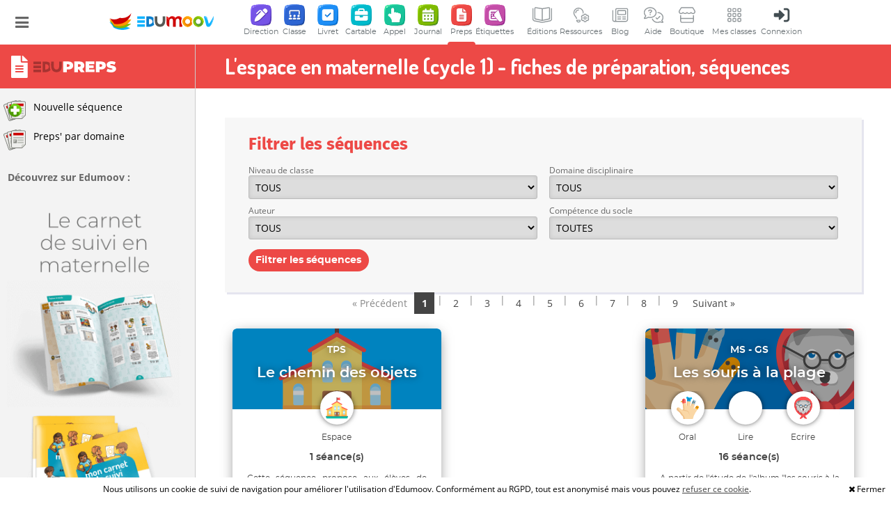

--- FILE ---
content_type: text/html; charset=UTF-8
request_url: https://www.edumoov.com/fiches-de-preparation-sequences/cycle1/L-espace/31
body_size: 28912
content:
<!doctype html>
<!--[if (lte IE 6)&!(IEMobile)]> <html lang="fr" class="ie6 old-ie no-js"> <![endif]-->
<!--[if (IE 7)&!(IEMobile)]> <html lang="fr" class="ie7 old-ie no-js"> <![endif]-->
<!--[if (IE 8)&!(IEMobile)]> <html lang="fr" class="ie8 old-ie no-js"> <![endif]-->
<!--[if (gt IE 8)&!(IEMobile)]><!--> <html lang="fr" class="no-js"> <!--<![endif]-->
	<head>
		<meta name="viewport" content="width=device-width, initial-scale=1.0, shrink-to-fit=no">
        <meta charset="UTF-8" />
        <meta http-equiv="content-language" content="fr" />
		<title>L'espace en maternelle (cycle 1) - fiches de préparation, séquences | Edumoov</title>
		<link rel="shortcut icon" href="/favicon.ico" type="image/x-icon" />
		<meta name="keywords" content="livret scolaire, logiciel évaluation, fiches de préparation, séquence, séance, école primaire, cahier journal, carnet de liaison, cahier de textes, cahier de vie, suivi des apprentissages en maternelle, cahier de réussites, appel, école numérique, enseignant, professeur des écoles, partage, gratuit, enseignants du primaire"/><meta name="description" content="10056 fiches de preps de &quot;L&#039;espace&quot; pour la maternelle (cycle 1). Edumoov ce sont des milliers de séquences et séances partagées et un puissant outil de mise en page de vos fiches de préparation."/>			<meta property="og:type" content="website">
            <meta property="og:title" content="L'espace en maternelle (cycle 1) - fiches de préparation, séquences | Edumoov">
            <meta property="og:image" content="https://www.edumoov.com/themes/basic/logo_edumoov/logo_carre.png">
            <meta property="og:description" content="10056 fiches de preps de &quot;L'espace&quot; pour la maternelle (cycle 1). Edumoov ce sont des milliers de séquences et séances partagées et un puissant outil de mise en page de vos fiches de préparation.">
            <meta property="og:site_name" content="Edumoov">
            <meta property="og:url" content="https://www.edumoov.com/fiches-de-preparation-sequences/cycle1/L-espace/31">
            <meta property="twitter:card" content="summary_large_image">
            <meta property="twitter:title" content="L'espace en maternelle (cycle 1) - fiches de préparation, séquences | Edumoov">
            <meta property="twitter:image" content="https://www.edumoov.com/themes/basic/logo_edumoov/logo_carre.png">
            <meta property="twitter:description" content="10056 fiches de preps de &quot;L'espace&quot; pour la maternelle (cycle 1). Edumoov ce sont des milliers de séquences et séances partagées et un puissant outil de mise en page de vos fiches de préparation.">
            <meta property="twitter:url" content="https://www.edumoov.com/fiches-de-preparation-sequences/cycle1/L-espace/31">
		        <link href="/css/app.min.css?v=1ba46490" rel="stylesheet" type="text/css" />
        						<link href="/css/pages/documents_sequences.view.css?v=1ba46490" rel="stylesheet" type="text/css" />
												<link href="/css/sprites/sequences.css?v=1ba46490" rel="stylesheet" type="text/css" />
						
        <!-- Fonts -->
        <link href='/webfonts/montserrat/stylesheet.css' rel='stylesheet' type='text/css'>
        <link href='/webfonts/dosis/stylesheet.min.css' rel='stylesheet' type='text/css'>
        <script id="modernizr" src="/js/libs/modernizr.custom.min.js?v=1ba46490"></script>
        <!-- SEO -->
        <script type="application/ld+json">
            {
                "@context" : "http://schema.org",
                "@type" : "Organization",
                "name" : "Edumoov",
                "logo" : "https://www.edumoov.com/themes/basic/logo_edumoov/logo_carre.png",
                "url" : "https://www.edumoov.com",
                "sameAs" : [ "https://www.facebook.com/edumoov",
                "https://twitter.com/Edumoov",
                "https://www.instagram.com/edumoov.officiel/"]
            }
        </script>
        	</head>
	<body role="document" >
        <!--<div id="vertical-rythm"></div>-->
                <div id="container">
            <div id="skip-nav">
                <a href="#nav">menu</a>
                <a href="#main">contenu</a>
                <a href="#search">recherche</a>
            </div>
        <div id="messagesArea"></div>        <header id="header" role="banner">
            <div id="open-menu"><span class="fa fa-bars"></span></div>            <div id="header-content">
            <a href="/" id="logo"><p id="sitename">Edumoov</p></a>                <div id="open-mainbar"><img src="/img/apps.svg" style="width: 32px; height: 32px; margin-top: -2px" /></div>
            	<nav id="nav" role="navigation">
					<!--<ul id="topbar">
		<li class="first"><a href="/pages/edition" title="Découvrez nos publications papier"><i class="fa fa-book icon-right"></i><span class="link-text"> Éditions</span></a>	</li>
	<li class="first"><a href="https://blog.edumoov.com" title="Le blog d'Edumoov !" target="_blank"><i class="fa fa-newspaper-o icon-right"></i><span class="link-text"> Blog</span></a></li>
	<li><a href="https://doc.edumoov.com" target="_blank"><i class="fa fa-question-circle icon-right"></i><span class="link-text"> Assistance</span></a></li>
	<li><a href="/contact" title="Envoyer un message au support technique."><i class="fa fa-envelope icon-right"></i><span class="link-text"> Contact</span></a></li>
	<li><a href="/bills/order"><i class="fa fa-shopping-cart icon-right"></i><span class="link-text"> Boutique</span></a></li>

	<li id="speed-connect"><a href="/connect.php?redirect_uri=https%3A%2F%2Fwww.edumoov.com%2Ffiches-de-preparation-sequences%2Fcycle1%2FL-espace%2F31"><i class="fa fa-user"></i><span class="link-text"> Connexion / inscription</span></a></li>
</ul>-->
					<ul id="mainbar" class="no-responsive">
		<li class="first nav-director">
		<a href="/pages/edudirection"><img class="main-app-icon" src="/img/apps-icons/direction.svg" /><span class="app-name">Direction</span></a>		<ul>
			<li class="mainbar-app-details">
				<img src="/img/apps-icons/direction.svg" /> <strong>Edudirection</strong> <span class="free-app"></span>
				<span class="description">Les outils d'Edumoov pour les directrices et directeurs d'école.</span>
			</li>
						<li><a href="https://doc.edumoov.com/edudirection/obtenir-un-compte-de-direction" target="_blank"><i class="round-icon fa-comment"></i> Obtenir un compte de direction</a></li>
			<li><a href="/pages/edudirection"><i class="round-icon fa-star"></i> Présentation d'Edudirection</a></li>
		</ul>
	</li>
	<li class="nav-user">
		<a href="/pages/educlasse"><img class="main-app-icon" src="/img/apps-icons/classe.svg" /><span class="app-name">Classe</span></a>		<ul>
			<li class="mainbar-app-details">
				<img src="/img/apps-icons/classe.svg" /> <strong>Educlasse</strong> <span class="free-app"></span>
				<span class="description">Gérez vos élèves, vos groupes et les accès à votre classe !</span>
			</li>
						<li><a href="/pages/educlasse"><i class="round-icon fa-star"></i> Présentation d'Educlasse</a></li>
		</ul>
	</li>
	<li class="nav-classrooms">
		<a href="/pages/livret-scolaire-numerique"><img class="main-app-icon" src="/img/apps-icons/livret.svg" /><span class="app-name">Livret</span></a>		<ul>
			<li class="mainbar-app-details">
				<img src="/img/apps-icons/livret.svg" /> <strong>Edulivret</strong> <span class="payed-app"></span>
				<span class="description">Évaluez au quotidien et publiez vos bilans et LSU en un clic !</span>
				<span class="trial" style="color: #1D8EF6;">Essai gratuit 2 mois.</span>
			</li>
			<li><a href="/pages/livret-scolaire-numerique"><span class='round-icon fa-star'></span>Présentation d'Edulivret</a></li>			</li>
		</ul>
	</li>
	<li class="nav-cartable">
		<a href="/pages/cahier-texte-liaison-numerique"><img class="main-app-icon" src="/img/apps-icons/cartable.svg" /><span class="app-name">Cartable</span></a>		<ul>
			<li class="mainbar-app-details">
				<img src="/img/apps-icons/cartable.svg" /> <strong>Educartable</strong> <span class="payed-app"></span>
				<span class="description">Carnet de liaison, cahier de texte et cahier de vie numérique. <b>Le cahier de vie est gratuit !</b></span>
				<span class="trial" style="color: #00BBCC;">Essai gratuit 2 mois.</span>
			</li>
						<li>
				<a href="/pages/cahier-texte-liaison-numerique"><span class='round-icon fa-star'></span>Présentation d'Educartable</a>			</li>
			<li>
				<a href="/pages/livre-photo"><span class='round-icon fa-image'></span>Livre-photo de l'année</a>			</li>
		</ul>
	</li>
	<li class="nav-appel">
		<a href="/pages/cahier-appel-numerique"><img class="main-app-icon" src="/img/apps-icons/appel.svg" /><span class="app-name">Appel</span></a>		<ul>
			<li class="mainbar-app-details">
				<img src="/img/apps-icons/appel.svg" /> <strong>Eduappel</strong> <span class="free-app"></span>
				<span class="description">Votre registre d'appel simple et en ligne !</span>
			</li>
						<li>
				<a href="/pages/cahier-appel-numerique"><span class='round-icon fa-star'></span>Présentation d'Eduappel</a>			</li>
		</ul>
	</li>
	<li class="nav-clog">
		<a href="/pages/cahier-journal-numerique"><img class="main-app-icon" src="/img/apps-icons/journal.svg" /><span class="app-name">Journal</span></a>		<ul>
			<li class="mainbar-app-details">
				<img src="/img/apps-icons/journal.svg" /> <strong>Edujournal</strong> <span class="payed-app"></span>
				<span class="description">Votre cahier-journal et votre emploi du temps au quotidien.</span>
				<span class="trial" style="color: #7fba00;">Essai gratuit 1 mois.</span>
			</li>
						<li>
				<a href="/pages/cahier-journal-numerique"><span class='round-icon fa-star'></span>Présentation d'Edujournal</a>			</li>
		</ul>
	</li>
	<li class="nav-sequences active has-children">
		<a href="/fiches-de-prep-par-domaine"><img class="main-app-icon" src="/img/apps-icons/preps.svg" /><span class="app-name">Preps</span></a>		<ul>
			<li class="mainbar-app-details">
				<img src="/img/apps-icons/preps.svg" /> <strong>Edupreps</strong> <span class="free-app"></span>
				<span class="description">La plateforme pour rédiger et partager vos fiches de preps !</span>
			</li>
						<li>
				<a href="/fiches-de-prep-par-domaine"><span class='round-icon fa-list'></span>Liste des disciplines</a>			</li>
			<li class="has-children">
				<a href="/fiches-de-preparation"><span class='round-icon fa-th'></span>Toutes les fiches de prep'</a>				<ul><li class="has-children"><a href="/fiches-de-preparation/cycle1/Cycle-I/1" class="sp16-color-violet" title="Fiches de prep&#039; de Cycle I en TPS, PS, MS et GS.">Cycle I</a><ul><li class="has-children"><a href="/fiches-de-preparation/cycle1/Developpement-et-la-structuration-du-langage-oral-et-ecrit/1246" class="sp16-color-blue" title="Fiches de prep&#039; de Développement et la structuration du langage oral et écrit en TPS, PS, MS et GS.">Développement et la structuration du langage oral et écrit</a><ul><li><a href="/fiches-de-preparation/cycle1/Acquerir-le-langage-oral/4" class="sp16-color-blue" title="Fiches de prep&#039; d&#039;Acquérir le langage oral en TPS, PS, MS et GS.">Acquérir le langage oral</a></li><li><a href="/fiches-de-preparation/cycle1/Passer-de-l-oral-a-l-ecrit--se-preparer-a-apprendre-a-lire/1359" class="sp16-color-blue" title="Fiches de prep&#039; de Passer de l&#039;oral à l&#039;écrit : se préparer à apprendre à lire en TPS, PS, MS et GS.">Passer de l&#039;oral à l&#039;écrit : se préparer à apprendre à lire</a></li><li><a href="/fiches-de-preparation/cycle1/Passer-de-loral-a-lecrit--se-preparer-a-apprendre-a-ecrire/13" class="sp16-color-blue" title="Fiches de prep&#039; de Passer de l’oral à l’écrit : se préparer à apprendre à écrire en TPS, PS, MS et GS.">Passer de l’oral à l’écrit : se préparer à apprendre à écrire</a></li></ul></li><li class="has-children"><a href="/fiches-de-preparation/cycle1/Acquerir-les-premiers-outils-mathematiques/1266" class="sp16-color-red" title="Fiches de prep&#039; d&#039;Acquérir les premiers outils mathématiques en TPS, PS, MS et GS.">Acquérir les premiers outils mathématiques</a><ul><li><a href="/fiches-de-preparation/cycle1/Decouvrir-les-nombres/28" class="sp16-color-red" title="Fiches de prep&#039; de Découvrir les nombres en TPS, PS, MS et GS.">Découvrir les nombres</a></li><li><a href="/fiches-de-preparation/cycle1/Utiliser-les-nombres-pour-resoudre-des-problemes/1354" class="sp16-color-red" title="Fiches de prep&#039; d&#039;Utiliser les nombres pour résoudre des problèmes en TPS, PS, MS et GS.">Utiliser les nombres pour résoudre des problèmes</a></li><li><a href="/fiches-de-preparation/cycle1/Explorer-les-solides-et-les-formes-planes/29" class="sp16-color-red" title="Fiches de prep&#039; d&#039;Explorer les solides et les formes planes en TPS, PS, MS et GS.">Explorer les solides et les formes planes</a></li><li><a href="/fiches-de-preparation/cycle1/Explorer-des-grandeurs--la-longueur-la-masse/1360" class="sp16-color-red" title="Fiches de prep&#039; d&#039;Explorer des grandeurs : la longueur, la masse en TPS, PS, MS et GS.">Explorer des grandeurs : la longueur, la masse</a></li><li><a href="/fiches-de-preparation/cycle1/Se-familiariser-avec-les-motifs-organises/1361" class="sp16-color-red" title="Fiches de prep&#039; de Se familiariser avec les motifs organisés en TPS, PS, MS et GS.">Se familiariser avec les motifs organisés</a></li></ul></li><li><a href="/fiches-de-preparation/cycle1/Agir-s-exprimer-comprendre-a-travers-l-activite-physique/7" class="sp16-color-yellow" title="Fiches de prep&#039; d&#039;Agir, s&#039;exprimer, comprendre à travers l&#039;activité physique en TPS, PS, MS et GS.">Agir, s&#039;exprimer, comprendre à travers l&#039;activité physique</a></li><li class="has-children"><a href="/fiches-de-preparation/cycle1/Agir-s-exprimer-comprendre-a-travers-les-activites-artistiques/9" class="sp16-color-brown" title="Fiches de prep&#039; d&#039;Agir, s&#039;exprimer, comprendre à travers les activités artistiques en TPS, PS, MS et GS.">Agir, s&#039;exprimer, comprendre à travers les activités artistiques</a><ul><li><a href="/fiches-de-preparation/cycle1/Les-productions-plastiques-et-visuelles/32" class="sp16-color-brown" title="Fiches de prep&#039; de Les productions plastiques et visuelles en TPS, PS, MS et GS.">Les productions plastiques et visuelles</a></li><li><a href="/fiches-de-preparation/cycle1/Les-productions-sonores/33" class="sp16-color-brown" title="Fiches de prep&#039; de Les productions sonores en TPS, PS, MS et GS.">Les productions sonores</a></li><li><a href="/fiches-de-preparation/cycle1/Les-spectacles-vivants-Spectacle/1264" class="sp16-color-brown" title="Fiches de prep&#039; de Les spectacles vivants (Spectacle) en TPS, PS, MS et GS.">Les spectacles vivants (Spectacle)</a></li></ul></li><li class="has-children"><a href="/fiches-de-preparation/cycle1/Explorer-le-monde/8" class="sp16-color-grey" title="Fiches de prep&#039; d&#039;Explorer le monde en TPS, PS, MS et GS.">Explorer le monde</a><ul><li class="has-children"><a href="/fiches-de-preparation/cycle1/Se-reperer-dans-le-temps-et-l-espace/1274" class="sp16-color-grey" title="Fiches de prep&#039; de Se repérer dans le temps et l&#039;espace en TPS, PS, MS et GS.">Se repérer dans le temps et l&#039;espace</a><ul><li><a href="/fiches-de-preparation/cycle1/Le-temps/30" class="sp16-color-orange" title="Fiches de prep&#039; de Le temps en TPS, PS, MS et GS.">Le temps</a></li><li><a href="/fiches-de-preparation/cycle1/L-espace/31" class="sp16-color-cyan" title="Fiches de prep&#039; de L&#039;espace en TPS, PS, MS et GS.">L&#039;espace</a></li></ul></li><li class="has-children"><a href="/fiches-de-preparation/cycle1/Explorer-le-monde-du-vivant-des-objets-et-de-la-matiere/25" class="sp16-color-green" title="Fiches de prep&#039; d&#039;Explorer le monde du vivant, des objets et de la matière en TPS, PS, MS et GS.">Explorer le monde du vivant, des objets et de la matière</a><ul><li><a href="/fiches-de-preparation/cycle1/Utiliser-des-outils-numeriques/127" class="sp16-color-grey" title="Fiches de prep&#039; d&#039;Utiliser des outils numériques en TPS, PS, MS et GS.">Utiliser des outils numériques</a></li></ul></li></ul></li><li><a href="/fiches-de-preparation/cycle1/Apprendre-ensemble-et-vivre-ensemble/6" class="sp16-color-violet" title="Fiches de prep&#039; d&#039;Apprendre ensemble et vivre ensemble en TPS, PS, MS et GS.">Apprendre ensemble et vivre ensemble</a></li><li class="has-children"><a href="/fiches-de-preparation/cycle1/Domaines-complementaires/1282" class="sp16-color-grey" title="Fiches de prep&#039; de Domaines complémentaires en TPS, PS, MS et GS.">Domaines complémentaires</a><ul><li><a href="/fiches-de-preparation/cycle1/Langue-vivante-1/1349" class="sp16-color-pink" title="Fiches de prep&#039; de Langue vivante 1 en TPS, PS, MS et GS.">Langue vivante 1</a></li><li><a href="/fiches-de-preparation/cycle1/Langue-vivante-2/1350" class="sp16-color-pink" title="Fiches de prep&#039; de Langue vivante 2 en TPS, PS, MS et GS.">Langue vivante 2</a></li><li><a href="/fiches-de-preparation/cycle1/Education-a-la-securite-routiere/190" class="sp16-color-grey" title="Fiches de prep&#039; d&#039;Education à la sécurité routière en TPS, PS, MS et GS.">Education à la sécurité routière</a></li><li><a href="/fiches-de-preparation/cycle1/Formation-aux-premiers-secours/193" class="sp16-color-grey" title="Fiches de prep&#039; de Formation aux premiers secours en TPS, PS, MS et GS.">Formation aux premiers secours</a></li><li><a href="/fiches-de-preparation/cycle1/Competences-transversales/443" class="sp16-color-grey" title="Fiches de prep&#039; de Compétences transversales en TPS, PS, MS et GS.">Compétences transversales</a></li></ul></li></ul></li><li class="has-children"><a href="/fiches-de-preparation/cycle2/Cycle-II/2" class="sp16-color-cyan" title="Fiches de prep&#039; de Cycle II en CP, CE1 et CE2.">Cycle II</a><ul><li class="has-children"><a href="/fiches-de-preparation/cycle2/Francais/34" class="sp16-color-blue" title="Fiches de prep&#039; de Français en CP, CE1 et CE2.">Français</a><ul><li><a href="/fiches-de-preparation/cycle2/Lecture/120" class="sp16-color-blue" title="Fiches de prep&#039; de Lecture en CP, CE1 et CE2.">Lecture</a></li><li><a href="/fiches-de-preparation/cycle2/Ecriture/59" class="sp16-color-blue" title="Fiches de prep&#039; d&#039;Ecriture en CP, CE1 et CE2.">Ecriture</a></li><li><a href="/fiches-de-preparation/cycle2/Oral/35" class="sp16-color-blue" title="Fiches de prep&#039; d&#039;Oral en CP, CE1 et CE2.">Oral</a></li><li><a href="/fiches-de-preparation/cycle2/Vocabulaire/39" class="sp16-color-blue" title="Fiches de prep&#039; de Vocabulaire en CP, CE1 et CE2.">Vocabulaire</a></li><li><a href="/fiches-de-preparation/cycle2/Grammaire-et-orthographe/1300" class="sp16-color-blue" title="Fiches de prep&#039; de Grammaire et orthographe en CP, CE1 et CE2.">Grammaire et orthographe</a></li></ul></li><li class="has-children"><a href="/fiches-de-preparation/cycle2/Mathematiques/42" class="sp16-color-red" title="Fiches de prep&#039; de Mathématiques en CP, CE1 et CE2.">Mathématiques</a><ul><li><a href="/fiches-de-preparation/cycle2/Nombres-calcul-et-resolution-de-problemes/43" class="sp16-color-red" title="Fiches de prep&#039; de Nombres, calcul et résolution de problèmes en CP, CE1 et CE2.">Nombres, calcul et résolution de problèmes</a></li><li><a href="/fiches-de-preparation/cycle2/Grandeurs-et-mesures/45" class="sp16-color-red" title="Fiches de prep&#039; de Grandeurs et mesures en CP, CE1 et CE2.">Grandeurs et mesures</a></li><li><a href="/fiches-de-preparation/cycle2/Espace-et-geometrie/44" class="sp16-color-red" title="Fiches de prep&#039; d&#039;Espace et géométrie en CP, CE1 et CE2.">Espace et géométrie</a></li><li><a href="/fiches-de-preparation/cycle2/Organisation-et-gestion-de-donnees/1355" class="sp16-color-red" title="Fiches de prep&#039; d&#039;Organisation et gestion de données en CP, CE1 et CE2.">Organisation et gestion de données</a></li></ul></li><li><a href="/fiches-de-preparation/cycle2/Education-physique-et-sportive/47" class="sp16-color-yellow" title="Fiches de prep&#039; d&#039;Education physique et sportive en CP, CE1 et CE2.">Education physique et sportive</a></li><li class="has-children"><a href="/fiches-de-preparation/cycle2/Enseignements-artistiques/60" class="sp16-color-brown" title="Fiches de prep&#039; d&#039;Enseignements artistiques en CP, CE1 et CE2.">Enseignements artistiques</a><ul><li><a href="/fiches-de-preparation/cycle2/Arts-plastiques/61" class="sp16-color-brown" title="Fiches de prep&#039; d&#039;Arts plastiques en CP, CE1 et CE2.">Arts plastiques</a></li><li><a href="/fiches-de-preparation/cycle2/Education-musicale/62" class="sp16-color-brown" title="Fiches de prep&#039; d&#039;Education musicale en CP, CE1 et CE2.">Education musicale</a></li><li><a href="/fiches-de-preparation/cycle2/Histoire-des-arts/130" class="sp16-color-brown" title="Fiches de prep&#039; d&#039;Histoire des arts en CP, CE1 et CE2.">Histoire des arts</a></li></ul></li><li class="has-children"><a href="/fiches-de-preparation/cycle2/Questionner-le-monde/56" class="sp16-color-grey" title="Fiches de prep&#039; de Questionner le monde en CP, CE1 et CE2.">Questionner le monde</a><ul><li><a href="/fiches-de-preparation/cycle2/Vivant-matiere-objets/57" class="sp16-color-green" title="Fiches de prep&#039; de Vivant, matière, objets en CP, CE1 et CE2.">Vivant, matière, objets</a></li><li class="has-children"><a href="/fiches-de-preparation/cycle2/Espace-temps/1304" class="sp16-color-grey" title="Fiches de prep&#039; d&#039;Espace, temps en CP, CE1 et CE2.">Espace, temps</a><ul><li><a href="/fiches-de-preparation/cycle2/Se-situer-dans-le-temps/55" class="sp16-color-orange" title="Fiches de prep&#039; de Se situer dans le temps en CP, CE1 et CE2.">Se situer dans le temps</a></li><li><a href="/fiches-de-preparation/cycle2/Se-situer-dans-l-espace/54" class="sp16-color-cyan" title="Fiches de prep&#039; de Se situer dans l&#039;espace en CP, CE1 et CE2.">Se situer dans l&#039;espace</a></li><li><a href="/fiches-de-preparation/cycle2/Explorer-les-organisations-du-monde/215" class="sp16-color-cyan" title="Fiches de prep&#039; d&#039;Explorer les organisations du monde en CP, CE1 et CE2.">Explorer les organisations du monde</a></li></ul></li></ul></li><li><a href="/fiches-de-preparation/cycle2/Langue-vivante/52" class="sp16-color-pink" title="Fiches de prep&#039; de Langue vivante en CP, CE1 et CE2.">Langue vivante</a></li><li><a href="/fiches-de-preparation/cycle2/Langue-vivante-2/1351" class="sp16-color-pink" title="Fiches de prep&#039; de Langue vivante 2 en CP, CE1 et CE2.">Langue vivante 2</a></li><li><a href="/fiches-de-preparation/cycle2/Enseignement-moral-et-civique/63" class="sp16-color-violet" title="Fiches de prep&#039; d&#039;Enseignement moral et civique en CP, CE1 et CE2.">Enseignement moral et civique</a></li><li><a href="/fiches-de-preparation/cycle2/Techniques-Usuelles-de-lInformation-et-de-la-Communication/128" class="sp16-color-grey" title="Fiches de prep&#039; de Techniques Usuelles de l’Information et de la Communication en CP, CE1 et CE2.">Techniques Usuelles de l’Information et de la Communication</a></li><li><a href="/fiches-de-preparation/cycle2/Education-a-la-securite-routiere/191" class="sp16-color-grey" title="Fiches de prep&#039; d&#039;Education à la sécurité routière en CP, CE1 et CE2.">Education à la sécurité routière</a></li><li><a href="/fiches-de-preparation/cycle2/Formation-aux-premiers-secours/194" class="sp16-color-grey" title="Fiches de prep&#039; de Formation aux premiers secours en CP, CE1 et CE2.">Formation aux premiers secours</a></li><li><a href="/fiches-de-preparation/cycle2/Competences-transversales/444" class="sp16-color-grey" title="Fiches de prep&#039; de Compétences transversales en CP, CE1 et CE2.">Compétences transversales</a></li></ul></li><li class="has-children"><a href="/fiches-de-preparation/cycle3/Cycle-III/76" class="sp16-color-orange" title="Fiches de prep&#039; de Cycle III en CM1, CM2 et 6ème.">Cycle III</a><ul><li class="has-children"><a href="/fiches-de-preparation/cycle3/Francais/77" class="sp16-color-blue" title="Fiches de prep&#039; de Français en CM1, CM2 et 6ème.">Français</a><ul><li><a href="/fiches-de-preparation/cycle3/Lecture/80" class="sp16-color-blue" title="Fiches de prep&#039; de Lecture en CM1, CM2 et 6ème.">Lecture</a></li><li><a href="/fiches-de-preparation/cycle3/Culture-litteraire-et-artistique/81" class="sp16-color-blue" title="Fiches de prep&#039; de Culture littéraire et artistique en CM1, CM2 et 6ème.">Culture littéraire et artistique</a></li><li><a href="/fiches-de-preparation/cycle3/Ecriture/196" class="sp16-color-blue" title="Fiches de prep&#039; d&#039;Ecriture en CM1, CM2 et 6ème.">Ecriture</a></li><li><a href="/fiches-de-preparation/cycle3/Oral/78" class="sp16-color-blue" title="Fiches de prep&#039; d&#039;Oral en CM1, CM2 et 6ème.">Oral</a></li><li><a href="/fiches-de-preparation/cycle3/Vocabulaire/84" class="sp16-color-blue" title="Fiches de prep&#039; de Vocabulaire en CM1, CM2 et 6ème.">Vocabulaire</a></li><li><a href="/fiches-de-preparation/cycle3/Grammaire-et-orthographe/83" class="sp16-color-blue" title="Fiches de prep&#039; de Grammaire et orthographe en CM1, CM2 et 6ème.">Grammaire et orthographe</a></li></ul></li><li class="has-children"><a href="/fiches-de-preparation/cycle3/Mathematiques/88" class="sp16-color-red" title="Fiches de prep&#039; de Mathématiques en CM1, CM2 et 6ème.">Mathématiques</a><ul><li><a href="/fiches-de-preparation/cycle3/Nombres-calcul-et-resolution-de-problemes/89" class="sp16-color-red" title="Fiches de prep&#039; de Nombres, calcul et résolution de problèmes en CM1, CM2 et 6ème.">Nombres, calcul et résolution de problèmes</a></li><li><a href="/fiches-de-preparation/cycle3/Grandeurs-et-mesures/91" class="sp16-color-red" title="Fiches de prep&#039; de Grandeurs et mesures en CM1, CM2 et 6ème.">Grandeurs et mesures</a></li><li><a href="/fiches-de-preparation/cycle3/Espace-et-geometrie/90" class="sp16-color-red" title="Fiches de prep&#039; d&#039;Espace et géométrie en CM1, CM2 et 6ème.">Espace et géométrie</a></li><li><a href="/fiches-de-preparation/cycle3/Organisation-et-gestion-de-donnees-et-probabilites/1356" class="sp16-color-red" title="Fiches de prep&#039; d&#039;Organisation et gestion de données et probabilités en CM1, CM2 et 6ème.">Organisation et gestion de données et probabilités</a></li><li><a href="/fiches-de-preparation/cycle3/Proportionnalite/1357" class="sp16-color-red" title="Fiches de prep&#039; de Proportionnalité en CM1, CM2 et 6ème.">Proportionnalité</a></li><li><a href="/fiches-de-preparation/cycle3/Initiation-a-la-pensee-informatique/1358" class="sp16-color-red" title="Fiches de prep&#039; d&#039;Initiation à la pensée informatique en CM1, CM2 et 6ème.">Initiation à la pensée informatique</a></li></ul></li><li><a href="/fiches-de-preparation/cycle3/Education-physique-et-sportive/93" class="sp16-color-yellow" title="Fiches de prep&#039; d&#039;Education physique et sportive en CM1, CM2 et 6ème.">Education physique et sportive</a></li><li class="has-children"><a href="/fiches-de-preparation/cycle3/Enseignements-artistiques/1348" class="sp16-color-brown" title="Fiches de prep&#039; d&#039;Enseignements artistiques en CM1, CM2 et 6ème.">Enseignements artistiques</a><ul><li><a href="/fiches-de-preparation/cycle3/Arts-plastiques/114" class="sp16-color-brown" title="Fiches de prep&#039; d&#039;Arts plastiques en CM1, CM2 et 6ème.">Arts plastiques</a></li><li><a href="/fiches-de-preparation/cycle3/Education-musicale/115" class="sp16-color-brown" title="Fiches de prep&#039; d&#039;Education musicale en CM1, CM2 et 6ème.">Education musicale</a></li><li><a href="/fiches-de-preparation/cycle3/Histoire-des-arts/116" class="sp16-color-brown" title="Fiches de prep&#039; d&#039;Histoire des arts en CM1, CM2 et 6ème.">Histoire des arts</a></li></ul></li><li><a href="/fiches-de-preparation/cycle3/Sciences-et-technologie/99" class="sp16-color-green" title="Fiches de prep&#039; de Sciences et technologie en CM1, CM2 et 6ème.">Sciences et technologie</a></li><li class="has-children"><a href="/fiches-de-preparation/cycle3/Histoire-et-geographie/108" class="sp16-color-grey" title="Fiches de prep&#039; d&#039;Histoire et géographie en CM1, CM2 et 6ème.">Histoire et géographie</a><ul><li><a href="/fiches-de-preparation/cycle3/Histoire/110" class="sp16-color-orange" title="Fiches de prep&#039; d&#039;Histoire en CM1, CM2 et 6ème.">Histoire</a></li><li><a href="/fiches-de-preparation/cycle3/Geographie/111" class="sp16-color-cyan" title="Fiches de prep&#039; de Géographie en CM1, CM2 et 6ème.">Géographie</a></li></ul></li><li><a href="/fiches-de-preparation/cycle3/Langue-vivante/98" class="sp16-color-pink" title="Fiches de prep&#039; de Langue vivante en CM1, CM2 et 6ème.">Langue vivante</a></li><li><a href="/fiches-de-preparation/cycle3/Langue-vivante-2/1352" class="sp16-color-pink" title="Fiches de prep&#039; de Langue vivante 2 en CM1, CM2 et 6ème.">Langue vivante 2</a></li><li><a href="/fiches-de-preparation/cycle3/Enseignement-moral-et-civique/119" class="sp16-color-violet" title="Fiches de prep&#039; d&#039;Enseignement moral et civique en CM1, CM2 et 6ème.">Enseignement moral et civique</a></li><li><a href="/fiches-de-preparation/cycle3/Techniques-Usuelles-de-lInformation-et-de-la-Communication/129" class="sp16-color-grey" title="Fiches de prep&#039; de Techniques Usuelles de l’Information et de la Communication en CM1, CM2 et 6ème.">Techniques Usuelles de l’Information et de la Communication</a></li><li><a href="/fiches-de-preparation/cycle3/Education-a-la-securite-routiere/192" class="sp16-color-grey" title="Fiches de prep&#039; d&#039;Education à la sécurité routière en CM1, CM2 et 6ème.">Education à la sécurité routière</a></li><li><a href="/fiches-de-preparation/cycle3/Formation-aux-premiers-secours/195" class="sp16-color-grey" title="Fiches de prep&#039; de Formation aux premiers secours en CM1, CM2 et 6ème.">Formation aux premiers secours</a></li><li><a href="/fiches-de-preparation/cycle3/Competences-transversales/445" class="sp16-color-grey" title="Fiches de prep&#039; de Compétences transversales en CM1, CM2 et 6ème.">Compétences transversales</a></li></ul></li><li class="has-children"><a href="/fiches-de-preparation/cycle4/Cycle-4/1315" class="sp16-color-green" title="Fiches de prep&#039; de Cycle 4 en 5ème, 4ème et 3ème.">Cycle 4</a><ul><li class="has-children"><a href="/fiches-de-preparation/cycle4/Francais/1316" class="sp16-color-blue" title="Fiches de prep&#039; de Français en 5ème, 4ème et 3ème.">Français</a><ul><li><a href="/fiches-de-preparation/cycle4/Langage-oral-et-ecrit/1317" class="sp16-color-blue" title="Fiches de prep&#039; de Langage oral et écrit en 5ème, 4ème et 3ème.">Langage oral et écrit</a></li><li><a href="/fiches-de-preparation/cycle4/Etude-de-la-langue/1318" class="sp16-color-blue" title="Fiches de prep&#039; d&#039;Etude de la langue en 5ème, 4ème et 3ème.">Etude de la langue</a></li><li><a href="/fiches-de-preparation/cycle4/Culture-litteraire-et-artistique/1319" class="sp16-color-blue" title="Fiches de prep&#039; de Culture littéraire et artistique en 5ème, 4ème et 3ème.">Culture littéraire et artistique</a></li></ul></li><li><a href="/fiches-de-preparation/cycle4/Langue-vivante/1321" class="sp16-color-pink" title="Fiches de prep&#039; de Langue vivante en 5ème, 4ème et 3ème.">Langue vivante</a></li><li><a href="/fiches-de-preparation/cycle4/Langue-vivante-2/1353" class="sp16-color-pink" title="Fiches de prep&#039; de Langue vivante 2 en 5ème, 4ème et 3ème.">Langue vivante 2</a></li><li><a href="/fiches-de-preparation/cycle4/Arts-plastiques/1330" class="sp16-color-brown" title="Fiches de prep&#039; d&#039;Arts plastiques en 5ème, 4ème et 3ème.">Arts plastiques</a></li><li><a href="/fiches-de-preparation/cycle4/education-musicale/1331" class="sp16-color-brown" title="Fiches de prep&#039; de Éducation musicale en 5ème, 4ème et 3ème.">Éducation musicale</a></li><li><a href="/fiches-de-preparation/cycle4/Histoire-des-arts/1332" class="sp16-color-brown" title="Fiches de prep&#039; d&#039;Histoire des arts en 5ème, 4ème et 3ème.">Histoire des arts</a></li><li><a href="/fiches-de-preparation/cycle4/education-physique-et-sportive/1333" class="sp16-color-yellow" title="Fiches de prep&#039; de Éducation physique et sportive en 5ème, 4ème et 3ème.">Éducation physique et sportive</a></li><li class="has-children"><a href="/fiches-de-preparation/cycle4/Histoire-et-geographie/1334" class="sp16-color-grey" title="Fiches de prep&#039; d&#039;Histoire et géographie en 5ème, 4ème et 3ème.">Histoire et géographie</a><ul><li><a href="/fiches-de-preparation/cycle4/Histoire/1335" class="sp16-color-orange" title="Fiches de prep&#039; d&#039;Histoire en 5ème, 4ème et 3ème.">Histoire</a></li><li><a href="/fiches-de-preparation/cycle4/Geographie/1336" class="sp16-color-cyan" title="Fiches de prep&#039; de Géographie en 5ème, 4ème et 3ème.">Géographie</a></li></ul></li><li><a href="/fiches-de-preparation/cycle4/Physique-Chimie/1337" class="sp16-color-green" title="Fiches de prep&#039; de Physique-Chimie en 5ème, 4ème et 3ème.">Physique-Chimie</a></li><li><a href="/fiches-de-preparation/cycle4/Sciences-de-la-vie-et-de-Terre/1338" class="sp16-color-green" title="Fiches de prep&#039; de Sciences de la vie et de Terre en 5ème, 4ème et 3ème.">Sciences de la vie et de Terre</a></li><li><a href="/fiches-de-preparation/cycle4/Technologie/1339" class="sp16-color-black" title="Fiches de prep&#039; de Technologie en 5ème, 4ème et 3ème.">Technologie</a></li><li class="has-children"><a href="/fiches-de-preparation/cycle4/Mathematiques/1340" class="sp16-color-red" title="Fiches de prep&#039; de Mathématiques en 5ème, 4ème et 3ème.">Mathématiques</a><ul><li><a href="/fiches-de-preparation/cycle4/Nombres-et-calculs/1341" class="sp16-color-red" title="Fiches de prep&#039; de Nombres et calculs en 5ème, 4ème et 3ème.">Nombres et calculs</a></li><li><a href="/fiches-de-preparation/cycle4/Organisation-et-gestion-de-donnees-fonctions/1342" class="sp16-color-red" title="Fiches de prep&#039; d&#039;Organisation et gestion de données, fonctions en 5ème, 4ème et 3ème.">Organisation et gestion de données, fonctions</a></li><li><a href="/fiches-de-preparation/cycle4/Grandeurs-et-mesures/1343" class="sp16-color-red" title="Fiches de prep&#039; de Grandeurs et mesures en 5ème, 4ème et 3ème.">Grandeurs et mesures</a></li><li><a href="/fiches-de-preparation/cycle4/Espace-et-geometrie/1344" class="sp16-color-red" title="Fiches de prep&#039; d&#039;Espace et géométrie en 5ème, 4ème et 3ème.">Espace et géométrie</a></li><li><a href="/fiches-de-preparation/cycle4/Algorithmique-et-programmation/1345" class="sp16-color-red" title="Fiches de prep&#039; d&#039;Algorithmique et programmation en 5ème, 4ème et 3ème.">Algorithmique et programmation</a></li></ul></li><li><a href="/fiches-de-preparation/cycle4/education-aux-medias-et-a-l-information/1346" class="sp16-color-grey" title="Fiches de prep&#039; de Éducation aux médias et à l&#039;information en 5ème, 4ème et 3ème.">Éducation aux médias et à l&#039;information</a></li><li><a href="/fiches-de-preparation/cycle4/Enseignement-moral-et-civique/1347" class="sp16-color-violet" title="Fiches de prep&#039; d&#039;Enseignement moral et civique en 5ème, 4ème et 3ème.">Enseignement moral et civique</a></li></ul></li></ul>			</li>
			<li>
				<a href="/skills_repositories/current"><span class='round-icon fa-graduation-cap'></span>Référentiels de compétences</a>			</li>
		</ul>
	</li>
	<li class="nav-stickers">
		<ul>
			<li class="mainbar-app-details">
				<img src="/img/apps-icons/etiquettes.svg" /> <strong>Étiquettes</strong> <span class="free-app"></span>
				<span class="description">L'application qui  simplifie le publipostage d'étiquettes.</span>
			</li>
			<li>
				<a href="https://etiquettes.edumoov.com"><span class='round-icon fa-sign-in'></span> Ouvrir l'application</a>			</li>
		</ul>
		<a href="https://etiquettes.edumoov.com"><img class="main-app-icon" src="/img/apps-icons/etiquettes.svg" /><span class="app-name">Étiquettes</span></a>	</li>
		<li class="mainbar-separated nav-resources">
		<a href="/pages/edition"><img class="main-app-icon" src="/img/bar-icons/editions.svg" /><span class="app-name">Éditions</span></a>		<ul>
			<li><a href="/pages/edition"><i class="round-icon fa-star"></i> Edumoov Éditions</a></li>
			<li><a href="/pages/cartes-geographiques"><i class="round-icon fa-globe"></i> Cartes géographiques cycle 3</a></li>
			<li><a href="/pages/frise-chronologique-cycle-3"><i class="round-icon fa-university"></i> Frise chronologique CM1-CM2</a></li>
			<li><a href="/pages/affiches-cycle2"><i class="round-icon fa-file"></i> Affiches C2 : les essentielles</a></li>
			<li><a href="/pages/affiches-cycle3"><i class="round-icon fa-file-text"></i> Affiches C3 : les essentielles</a></li>
			<li><a href="/pages/carnet-de-reussites-maternelle"><i class="round-icon fa-check"></i> Carnet de réussites maternelle</a></li>
			<li><a href="/pages/carnet-suivi-maternelle"><i class="round-icon fa-paw"></i> Carnet de suivi maternelle</a></li>
		</ul>
	</li>
	<li class="nav-resources">
		<a href="https://app.edumoov.com/edumoov/ressources-gratuites" style="width: 48px"><img class="main-app-icon" src="/img/bar-icons/resources.svg" /><span class="app-name">Ressources</span></a>	</li>
			<li class="nav-admin">
			<a href="https://blog.edumoov.com" target="_blank"><img class="main-app-icon" src="/img/bar-icons/blog.svg" /><span class="app-name">Blog</span></a>		</li>
		<li class="nav-doc">
		<a href="/contact"><img class="main-app-icon" src="/img/bar-icons/help.svg" /><span class="app-name">Aide</span></a>		<ul>
			<li><a href="https://doc.edumoov.com" target="_blank"><i class="round-icon fa-book"></i> Manuel d'utilisation</a></li>
			<li><a href="/contact"><i class="round-icon fa-envelope"></i> Nous contacter</a></li>
		</ul>
	</li>
	<li class="nav-user">
		<a href="/bills/order"><img class="main-app-icon" src="/img/bar-icons/shop.svg" /><span class="app-name">Boutique</span></a>	</li>
	<li class="nav-user mainbar-separated">
		<a href="https://app.edumoov.com/edumoov/classrooms"><img class="main-app-icon" src="/img/bar-icons/classes.svg" /><span class="app-name">Mes classes</span></a>		<ul>
			<li><a href="https://app.edumoov.com/edumoov/classrooms"><i class="round-icon fa-th"></i> Liste de mes classes</a></li>
			<li><a href="https://app.edumoov.com/edumoov/classrooms/create"><i class="round-icon fa-plus"></i> Créer une classe</a></li>
		</ul>
	</li>
			<li class="mainbar-separated">
			<a href="/connect.php?redirect_uri=https%3A%2F%2Fwww.edumoov.com%2Ffiches-de-preparation-sequences%2Fcycle1%2FL-espace%2F31"><img class="main-app-icon" src="/img/bar-icons/login.svg" /><span class="app-name">Connexion</span></a>		</li>
		</ul>
</ul>
				</nav><!-- #nav -->
			</div><!-- #header-content -->
		</header><!-- #header -->
    <section id="content" class="zone-sequences">
    			<aside id="sidebar">
				        <nav id="actions">
	            <ul>
					<li><a href="/documents_sequences/add"><span class="sp-seq-sequence_add"></span>Nouvelle séquence</a></li><li><a href="/fiches-de-prep-par-domaine"><span class="sp-seq-sequence"></span>Preps' par domaine</a></li>				</ul>
				<p style="padding: .75em; color: #666; font-weight: bold;">Découvrez sur Edumoov :</p><a href="/pages/carnet-suivi-maternelle" target="blank"><img src="/img/banners/side-suivi.png" alt="Découvrez nos services !"/></a>			</nav>
				    </aside><!-- #sidebar -->
	
 	<section id="main" role="main">
       	<header id="content-header">
       		<h1>L'espace en maternelle (cycle 1) - fiches de préparation, séquences</h1>
       		</header>
		<div id='content-body'>

				<div class="fieldset"><fieldset>
					<legend>Filtrer les séquences</legend>

					<form action="/fiches-de-preparation-sequences" id="DocumentsSequenceIndexForm" method="post" accept-charset="utf-8"><div style="display:none;"><input type="hidden" name="_method" value="POST"/><input type="hidden" name="data[_Token][key]" value="c830895dcd7dbf517bbec89ac12e3fb6a5bb61d8a891b23e72bd28136935662e869e33b158900e5918325c15df0ca6a85179b155e5bbda8e4c80e681d7002327" id="Token2121495180" autocomplete="off"/></div><div class="grid2 justify-inputs big-fields"><div class="input select"><label for="DocumentsSequenceGrade">Niveau de classe</label><select name="data[DocumentsSequence][grade]" id="DocumentsSequenceGrade">
<option value="">TOUS</option>
<option value="1">TPS</option>
<option value="2">PS</option>
<option value="3">MS</option>
<option value="4">GS</option>
<option value="5">CP</option>
<option value="6">CE1</option>
<option value="7">CE2</option>
<option value="8">CM1</option>
<option value="9">CM2</option>
<option value="11">ULIS</option>
<option value="12">SEGPA</option>
<option value="13">ITEP</option>
<option value="14">IME</option>
<option value="15">UPE2A</option>
<option value="16">6ème</option>
<option value="17">5ème</option>
<option value="18">4ème</option>
<option value="19">3ème</option>
</select></div><div class="input select"><label for="DocumentsSequenceSubject">Domaine disciplinaire</label><select name="data[DocumentsSequence][subject]" id="DocumentsSequenceSubject">
<option value="">TOUS</option>
<optgroup label="Cycle 1">
<option value="1246" style="background: #DDD; color:#004475" disabled="disabled">Développement et la structuration du langage oral et écrit</option>
<option value="4" style="color:#004475">___Acquérir le langage oral</option>
<option value="1359" style="color:#004475">___Passer de l&#039;oral à l&#039;écrit : se préparer à apprendre à lire</option>
<option value="13" style="color:#004475">___Passer de l’oral à l’écrit : se préparer à apprendre à écrire</option>
<option value="1266" style="background: #DDD; color:#ca0000" disabled="disabled">Acquérir les premiers outils mathématiques</option>
<option value="28" style="color:#ca0000">___Découvrir les nombres</option>
<option value="1354" style="color:#ca0000">___Utiliser les nombres pour résoudre des problèmes</option>
<option value="29" style="color:#ca0000">___Explorer les solides et les formes planes</option>
<option value="1360" style="color:#ca0000">___Explorer des grandeurs : la longueur, la masse</option>
<option value="1361" style="color:#ca0000">___Se familiariser avec les motifs organisés</option>
<option value="7" style="color:#ffac00">Agir, s&#039;exprimer, comprendre à travers l&#039;activité physique</option>
<option value="9" style="background: #DDD; color:#71441a" disabled="disabled">Agir, s&#039;exprimer, comprendre à travers les activités artistiques</option>
<option value="32" style="color:#71441a">___Les productions plastiques et visuelles</option>
<option value="33" style="color:#71441a">___Les productions sonores</option>
<option value="1264" style="color:#71441a">___Les spectacles vivants (Spectacle)</option>
<option value="8" style="background: #DDD; color:#6F6F6F" disabled="disabled">Explorer le monde</option>
<option value="1274" style="background: #DDD; color:#6F6F6F" disabled="disabled">___Se repérer dans le temps et l&#039;espace</option>
<option value="30" style="color:#EA7500">______Le temps</option>
<option value="31" style="color:#008EAF">______L&#039;espace</option>
<option value="25" style="color:#367F00">___Explorer le monde du vivant, des objets et de la matière</option>
<option value="127" style="color:#6F6F6F">______Utiliser des outils numériques</option>
<option value="6" style="color:#5F15AF">Apprendre ensemble et vivre ensemble</option>
<option value="1282" style="background: #DDD; color:#6F6F6F" disabled="disabled">Domaines complémentaires</option>
<option value="1349" style="color:#BF1790">___Langue vivante 1</option>
<option value="1350" style="color:#BF1790">___Langue vivante 2</option>
<option value="190" style="color:#6F6F6F">___Education à la sécurité routière</option>
<option value="193" style="color:#6F6F6F">___Formation aux premiers secours</option>
<option value="443" style="color:#6F6F6F">___Compétences transversales</option>
</optgroup>
<optgroup label="Cycle 2">
<option value="34" style="background: #DDD; color:#004475" disabled="disabled">Français</option>
<option value="120" style="color:#004475">___Lecture</option>
<option value="59" style="color:#004475">___Ecriture</option>
<option value="35" style="color:#004475">___Oral</option>
<option value="39" style="color:#004475">___Vocabulaire</option>
<option value="1300" style="color:#004475">___Grammaire et orthographe</option>
<option value="42" style="background: #DDD; color:#ca0000" disabled="disabled">Mathématiques</option>
<option value="43" style="color:#ca0000">___Nombres, calcul et résolution de problèmes</option>
<option value="45" style="color:#ca0000">___Grandeurs et mesures</option>
<option value="44" style="color:#ca0000">___Espace et géométrie</option>
<option value="1355" style="color:#ca0000">___Organisation et gestion de données</option>
<option value="47" style="color:#ffac00">Education physique et sportive</option>
<option value="60" style="background: #DDD; color:#71441a" disabled="disabled">Enseignements artistiques</option>
<option value="61" style="color:#71441a">___Arts plastiques</option>
<option value="62" style="color:#71441a">___Education musicale</option>
<option value="130" style="background: #DDD; color:#71441a" disabled="disabled">___Histoire des arts</option>
<option value="56" style="background: #DDD; color:#6F6F6F" disabled="disabled">Questionner le monde</option>
<option value="57" style="color:#367F00">___Vivant, matière, objets</option>
<option value="1304" style="background: #DDD; color:#6F6F6F" disabled="disabled">___Espace, temps</option>
<option value="55" style="color:#EA7500">______Se situer dans le temps</option>
<option value="54" style="color:#008EAF">______Se situer dans l&#039;espace</option>
<option value="215" style="color:#008EAF">______Explorer les organisations du monde</option>
<option value="52" style="color:#BF1790">Langue vivante</option>
<option value="1351" style="color:#BF1790">Langue vivante 2</option>
<option value="63" style="color:#5F15AF">Enseignement moral et civique</option>
<option value="128" style="color:#6F6F6F">Techniques Usuelles de l’Information et de la Communication</option>
<option value="191" style="color:#6F6F6F">Education à la sécurité routière</option>
<option value="194" style="color:#6F6F6F">Formation aux premiers secours</option>
<option value="444" style="color:#6F6F6F">Compétences transversales</option>
</optgroup>
<optgroup label="Cycle 3">
<option value="77" style="background: #DDD; color:#004475" disabled="disabled">Français</option>
<option value="80" style="color:#004475">___Lecture</option>
<option value="81" style="color:#004475">___Culture littéraire et artistique</option>
<option value="196" style="color:#004475">___Ecriture</option>
<option value="78" style="color:#004475">___Oral</option>
<option value="84" style="color:#004475">___Vocabulaire</option>
<option value="83" style="color:#004475">___Grammaire et orthographe</option>
<option value="88" style="background: #DDD; color:#ca0000" disabled="disabled">Mathématiques</option>
<option value="89" style="color:#ca0000">___Nombres, calcul et résolution de problèmes</option>
<option value="91" style="color:#ca0000">___Grandeurs et mesures</option>
<option value="90" style="color:#ca0000">___Espace et géométrie</option>
<option value="1356" style="color:#ca0000">___Organisation et gestion de données et probabilités</option>
<option value="1357" style="color:#ca0000">___Proportionnalité</option>
<option value="1358" style="color:#ca0000">___Initiation à la pensée informatique</option>
<option value="93" style="color:#ffac00">Education physique et sportive</option>
<option value="1348" style="background: #DDD; color:#71441a" disabled="disabled">Enseignements artistiques</option>
<option value="114" style="color:#71441a">___Arts plastiques</option>
<option value="115" style="color:#71441a">___Education musicale</option>
<option value="116" style="color:#71441a">___Histoire des arts</option>
<option value="99" style="color:#367F00">Sciences et technologie</option>
<option value="108" style="background: #DDD; color:#6F6F6F" disabled="disabled">Histoire et géographie</option>
<option value="110" style="color:#EA7500">___Histoire</option>
<option value="111" style="color:#008EAF">___Géographie</option>
<option value="98" style="color:#BF1790">Langue vivante</option>
<option value="1352" style="color:#BF1790">Langue vivante 2</option>
<option value="119" style="color:#5F15AF">Enseignement moral et civique</option>
<option value="129" style="color:#6F6F6F">Techniques Usuelles de l’Information et de la Communication</option>
<option value="192" style="color:#6F6F6F">Education à la sécurité routière</option>
<option value="195" style="color:#6F6F6F">Formation aux premiers secours</option>
<option value="445" style="color:#6F6F6F">Compétences transversales</option>
</optgroup>
<optgroup label="Cycle 4">
<option value="1316" style="background: #DDD; color:#004475" disabled="disabled">Français</option>
<option value="1317" style="color:#004475">___Langage oral et écrit</option>
<option value="1318" style="color:#004475">___Etude de la langue</option>
<option value="1319" style="color:#004475">___Culture littéraire et artistique</option>
<option value="1321" style="color:#BF1790">Langue vivante</option>
<option value="1353" style="color:#BF1790">Langue vivante 2</option>
<option value="1330" style="color:#71441a">Arts plastiques</option>
<option value="1331" style="color:#71441a">Éducation musicale</option>
<option value="1332" style="color:#71441a">Histoire des arts</option>
<option value="1333" style="color:#ffac00">Éducation physique et sportive</option>
<option value="1334" style="background: #DDD; color:#6F6F6F" disabled="disabled">Histoire et géographie</option>
<option value="1335" style="color:#EA7500">___Histoire</option>
<option value="1336" style="color:#008EAF">___Géographie</option>
<option value="1337" style="color:#367F00">Physique-Chimie</option>
<option value="1338" style="color:#367F00">Sciences de la vie et de Terre</option>
<option value="1339" style="color:#1F1F1F">Technologie</option>
<option value="1340" style="background: #DDD; color:#ca0000" disabled="disabled">Mathématiques</option>
<option value="1341" style="color:#ca0000">___Nombres et calculs</option>
<option value="1342" style="color:#ca0000">___Organisation et gestion de données, fonctions</option>
<option value="1343" style="color:#ca0000">___Grandeurs et mesures</option>
<option value="1344" style="color:#ca0000">___Espace et géométrie</option>
<option value="1345" style="color:#ca0000">___Algorithmique et programmation</option>
<option value="1346" style="color:#6F6F6F">Éducation aux médias et à l&#039;information</option>
<option value="1347" style="color:#5F15AF">Enseignement moral et civique</option>
</optgroup>
</select></div></div><div class="grid2 justify-inputs big-fields"><div class="input select"><label for="DocumentsSequenceUser">Auteur</label><select name="data[DocumentsSequence][user]" id="DocumentsSequenceUser">
<option value="">TOUS</option>
<option value="self">Uniquement mes séquences</option>
</select></div><div class="input select"><label for="DocumentsSequenceSkill">Compétence du socle</label><select name="data[DocumentsSequence][skill]" id="DocumentsSequenceSkill">
<option value="">TOUTES</option>
<optgroup label="Premier palier (fin de CE1)">
</optgroup>
<optgroup label="Dire">
<option value="1">S’exprimer clairement à l’oral en utilisant un vocabulaire approprié</option>
<option value="25">Dire de mémoire quelques textes en prose ou poèmes courts</option>
<option value="36">Participer en classe à  un échange verbal en respectant les règles de la communication</option>
</optgroup>
<optgroup label="Lire">
<option value="2">Lire seul, à  haute voix, un texte comprenant des mots connus et inconnus</option>
<option value="3">Lire seul et écouter lire des textes du patrimoine et des oeuvres intégrales de la littérature de jeunesse, adaptés à son âge</option>
<option value="4">Lire seul et comprendre un énoncé, une consigne simple</option>
<option value="5">Dégager le thème d’un paragraphe ou d’un texte court</option>
<option value="166"> Lire silencieusement un texte en déchiffrant les mots inconnus et manifester sa compréhension  dans un résumé, une reformulation, des réponses à des questions</option>
</optgroup>
<optgroup label="Ecrire">
<option value="6">Copier un texte court sans erreur dans une écriture cursive lisible et avec une présentation soignée</option>
<option value="8">Utiliser ses connaissances pour mieux écrire un texte court</option>
<option value="9">Ecrire de manière autonome un texte de 5 à  10 lignes</option>
</optgroup>
<optgroup label="Etude de la langue - orthographe">
<option value="7"> Orthographier correctement des formes conjuguées,  respecter l’accord entre le sujet  et le verbe, ainsi que les accords en genre et en nombre dans le groupe nominal</option>
<option value="175">Écrire en respectant les correspondances entre lettres et sons et les règles relatives à  la valeur des lettres</option>
<option value="176">Écrire sans erreur des mots mémorisés</option>
</optgroup>
<optgroup label="Nombres et calcul">
<option value="11">Ecrire, nommer, comparer, ranger les nombres entiers naturels inférieurs à  1 000</option>
<option value="12">Calculer : addition, soustraction, multiplication</option>
<option value="13">Diviser par 2 et par 5 dans le cas où le quotient exact est entier</option>
<option value="14">Restituer et utiliser les tables d’addition et de multiplication par 2, 3, 4 et 5</option>
<option value="15">Calculer mentalement en utilisant des additions, des soustractions et des multiplications simples</option>
<option value="21">Résoudre des problèmes de dénombrement</option>
<option value="177">Résoudre des problèmes relevant de l’addition, de la soustraction et de la multiplication</option>
<option value="178">Utiliser les fonctions de base de la calculatrice</option>
</optgroup>
<optgroup label="Géométrie">
<option value="16">Situer un objet par rapport à  soi ou à  un autre objet, donner sa position et décrire son déplacement</option>
<option value="17">Reconnaître, nommer et décrire les figures planes et les solides usuels</option>
<option value="18">Utiliser la règle et l’équerre pour tracer avec soin et précision un carré, un rectangle, un triangle rectangle</option>
<option value="179">Percevoir et reconnaître quelques relations et propriétés géométriques : alignement, angle droit,  axe de symétrie, égalité de longueurs</option>
<option value="180"> Repérer des cases, des nœuds d’un quadrillage</option>
<option value="181">Résoudre un problème géométrique</option>
</optgroup>
<optgroup label="Grandeurs et mesures">
<option value="19">Utiliser les unités usuelles de mesure, estimer une mesure</option>
<option value="20">Etre précis et soigneux dans les mesures et les calculs</option>
<option value="182">Résoudre des problèmes de longueur et de masse</option>
</optgroup>
<optgroup label="Etude de la langue - grammaire">
<option value="27">Distinguer le présent du futur et du passé</option>
<option value="172">Identifier la phrase, le verbe, le nom, l’article, l’adjectif qualificatif, le pronom personnel (sujet)</option>
<option value="173">Repérer le verbe d’une phrase et son sujet</option>
<option value="174">Conjuguer les verbes du 1er groupe, être et avoir, au présent, au futur, au passé  composé de  l’indicatif ; conjuguer les verbes faire, aller, dire, venir, au présent de l’indicatif</option>
</optgroup>
<optgroup label="Connaître les principes et fondements de la vie civique et sociale">
<option value="32">Reconnaître les emblèmes et les symboles de la République française</option>
</optgroup>
<optgroup label="Avoir un comportement responsable">
<option value="33">Respecter les autres et les règles de la vie collective</option>
<option value="34">Pratiquer un jeu ou un sport collectif en en respectant les règles</option>
<option value="35">Appliquer les codes de la politesse dans ses relations avec ses camarades, avec les adultes à  l’école et hors de l’école, avec le maître au sein de la classe</option>
</optgroup>
<optgroup label="Deuxième palier (fin de CM2)">
</optgroup>
<optgroup label="Dire.">
<option value="44">S’exprimer à  l’oral comme à  l’écrit dans un vocabulaire approprié et précis</option>
<option value="45">Prendre la parole en respectant le niveau de langue adapté</option>
<option value="80">Dire de mémoire, de façon expressive une dizaine de poèmes et de textes en prose</option>
<option value="96">Prendre part à  un dialogue : prendre la parole devant les autres, écouter autrui, formuler et justifier un point de vue</option>
<option value="109">Répondre à  une question par une phrase complète à  l’oral</option>
<option value="194">Formuler clairement un propos simple</option>
<option value="195">Développer de façon suivie un propos en public sur un sujet déterminé</option>
<option value="196">Adapter sa prise de parole à la situation de communication</option>
<option value="197">Participer à un débat, à un échange verbal</option>
</optgroup>
<optgroup label="Lire.">
<option value="46">Lire avec aisance &amp;#40;à  haute voix, silencieusement&amp;#41; un texte</option>
<option value="47">Lire seul des textes du patrimoine et des oeuvres intégrales de la littérature de jeunesse, adaptés à  son âge</option>
<option value="48">Lire seul et comprendre un énoncé, une consigne</option>
<option value="50">Dégager le thème d’un texte</option>
<option value="51">Utiliser ses connaissances pour réfléchir sur un texte, mieux le comprendre</option>
<option value="112">Repérer dans un texte des informations explicites</option>
<option value="113">Inférer des informations nouvelles (implicites)</option>
<option value="114">Repérer les effets de choix formels (emploi de certains mots, utilisation d’un niveau de langue)</option>
<option value="115">Effectuer, seul, des recherches dans des ouvrages documentaires (livres, produits multimédia)</option>
<option value="116">Se repérer dans une bibliothèque, une médiathèque</option>
<option value="134">Comprendre des textes courts et simples en s’appuyant sur des éléments connus  (indications, informations)</option>
<option value="135">Se faire une idée du contenu d’un texte informatif simple, accompagné éventuellement  d’un document visuel</option>
<option value="186">Repérer les informations dans un texte à   partir des éléments explicites et des éléments implicites  nécessaires</option>
<option value="187"> Utiliser ses capacités de raisonnement, ses connaissances sur la langue, savoir faire appel  à  des outils appropriés pour lire</option>
<option value="188">Dégager, par écrit ou oralement, l’essentiel d’un texte lu</option>
<option value="189">Manifester, par des moyens divers, sa compréhension de textes variés</option>
<option value="207">Comprendre le sens général de documents écrits</option>
<option value="208">Savoir repérer des informations dans un texte</option>
<option value="284">Adapter son mode de lecture à  la nature du texte proposé et à  l’objectif poursuivi</option>
</optgroup>
<optgroup label="Etude de la langue - vocabulaire.">
<option value="49">Comprendre des mots nouveaux et les utiliser à  bon escient</option>
<option value="55">Savoir utiliser un dictionnaire papier ou numérique</option>
<option value="119">Maîtriser quelques relations de sens entre les mots</option>
<option value="120">Maîtriser quelques relations concernant la forme et le sens des mots</option>
</optgroup>
<optgroup label="Écrire.">
<option value="52">Répondre à  une question par une phrase complète à  l’écrit</option>
<option value="53">Rédiger un texte d’une quinzaine de lignes &amp;#40;récit, description, dialogue, texte poétique, compte rendu&amp;#41; en utilisant ses connaissances en vocabulaire et en grammaire</option>
<option value="117">Copier sans erreur un texte d’au moins quinze lignes en lui donnant une présentation adaptée</option>
<option value="118">Utiliser ses connaissances pour réfléchir sur un texte, mieux l’écrire</option>
<option value="190">Reproduire un document sans erreur et avec une présentation adaptée</option>
<option value="191"> Écrire lisiblement un texte, spontanément ou sous la dictée, en respectant l’orthographe  et la grammaire</option>
<option value="192"> Rédiger un texte bref, cohérent et ponctué, en réponse à   une question ou à   partir de consignes  données</option>
<option value="193">Utiliser ses capacités de raisonnement, ses connaissances sur la langue, savoir faire appel à des outils variés pour améliorer son texte</option>
<option value="209">Copier, écrire sous la dictée</option>
<option value="210">Renseigner un questionnaire</option>
<option value="211">Écrire un message simple</option>
<option value="212">Rendre compte de faits</option>
<option value="213">Écrire un court récit, une description</option>
</optgroup>
<optgroup label="Etude de la langue - orthographe.">
<option value="54">Orthographier correctement un texte simple de dix lignes &amp;#45; lors de sa rédaction ou de sa dictée &amp;#45; en se référant aux règles connues d’orthographe et de grammaire ainsi qu’à  la connaissance du vocabulaire</option>
<option value="124">Maîtriser l’orthographe grammaticale</option>
<option value="125">Maîtriser l’orthographe lexicale</option>
</optgroup>
<optgroup label="Réagir et dialoguer.">
<option value="56">Répondre à  des questions et en poser &amp;#40;sujets familiers ou besoins immédiats&amp;#41;</option>
<option value="126">Communiquer, au besoin avec des pauses pour chercher ses mots</option>
<option value="127">Se présenter ; présenter quelqu’un ; demander à  quelqu’un de ses nouvelles en utilisant les formes  de politesse les plus élémentaires ; accueil et prise de congé</option>
<option value="128">Épeler des mots familiers</option>
<option value="198">Établir un contact social</option>
<option value="199">Dialoguer sur des sujets familiers</option>
<option value="200">Demander et donner des informations</option>
<option value="201">Réagir à des propositions</option>
</optgroup>
<optgroup label="Comprendre à l&amp;#39;oral.">
<option value="57">Comprendre des mots familiers et des expressions très courantes</option>
<option value="129">Comprendre les consignes de classe</option>
<option value="130">Suivre des instructions courtes et simples</option>
</optgroup>
<optgroup label="Nombres et calcul.">
<option value="58">Ecrire, nommer, comparer et utiliser les nombres entiers, les nombres décimaux &amp;#40;jusqu’au centième&amp;#41; et quelques fractions simples</option>
<option value="59">Restituer les tables d’addition et de multiplication de 2 à  9</option>
<option value="60">Utiliser les techniques opératoires des quatre opérations sur les nombres entiers et décimaux (pour la division, le diviseur est un nombre entier)</option>
<option value="61">Calculer mentalement en utilisant les quatre opérations</option>
<option value="62">Estimer l’ordre de grandeur d’un résultat</option>
<option value="63">Utiliser une calculatrice</option>
<option value="67">Résoudre des problèmes relevant des quatre opérations</option>
<option value="141">Ajouter deux fractions décimales ou deux fractions simples de même dénominateur</option>
</optgroup>
<optgroup label="Géométrie.">
<option value="64">Reconnaître, décrire et nommer les figures et solides usuels</option>
<option value="65">Utiliser la règle, l’équerre et le compas pour vérifier la nature de figures planes usuelles et les construire avec soin et précision</option>
<option value="142">Percevoir et reconnaître parallèles et perpendiculaires</option>
<option value="143">Résoudre des problèmes de reproduction, de construction</option>
</optgroup>
<optgroup label="Grandeurs et mesures.">
<option value="66">Utiliser les unités de mesure usuelles</option>
<option value="144">Utiliser des instruments de mesure</option>
<option value="145">Connaître et utiliser les formules du périmètre et de l’aire d’un carré, d’un rectangle et d’un triangle</option>
<option value="146">Résoudre des problèmes dont la résolution implique des conversions</option>
</optgroup>
<optgroup label="Organisation et gestion de données.">
<option value="68">Savoir organiser des informations numériques ou géométriques, justifier et apprécier la vraisemblance d’un résultat</option>
<option value="69">Lire, interpréter et construire quelques représentations simples : tableaux, graphiques</option>
<option value="147">Résoudre un problème mettant en jeu une situation de proportionnalité</option>
</optgroup>
<optgroup label="Pratiquer une démarche scientifique ou technologique.">
<option value="70">Pratiquer une démarche d’investigation : savoir observer, questionner</option>
<option value="71"> Manipuler et expérimenter, formuler une hypothèse et la tester, argumenter, mettre à  l’essai  plusieurs pistes de solutions</option>
<option value="73">Exprimer et exploiter les résultats d’une mesure ou d’une recherche en utilisant un vocabulaire scientifique à  l’écrit et à  l’oral</option>
</optgroup>
<optgroup label="Créer, produire, traiter, exploiter des données.">
<option value="77">Utiliser l’outil informatique pour présenter un travail</option>
<option value="158">Produire un document numérique : texte, image, son</option>
<option value="236">Saisir et mettre en page un texte</option>
<option value="237">Traiter une image, un son ou une vidéo</option>
<option value="238">Organiser la composition du document, prévoir sa présentation en fonction de sa destination</option>
<option value="239">Différencier une situation simulée ou modélisée d’une situation réelle</option>
</optgroup>
<optgroup label="Communiquer, échanger.">
<option value="78">Echanger avec les technologies de l’information et de la communication</option>
<option value="243">Écrire, envoyer, diffuser, publier</option>
<option value="244">Recevoir un commentaire, un message y compris avec pièces jointes</option>
<option value="245">Exploiter les spécificités des différentes situations de communication en temps réel ou différé</option>
</optgroup>
<optgroup label="Adopter une attitude responsable.">
<option value="79"> Prendre conscience des enjeux citoyens de l’usage de l’informatique et de l’internet  et adopter une attitude critique face aux résultats obtenus</option>
<option value="232">Connaître et respecter les règles élémentaires du droit relatif à sa pratique</option>
<option value="233">Protéger sa personne et ses données</option>
<option value="234">Faire preuve d’esprit critique face à l’information et à son traitement</option>
<option value="235">Participer à des travaux collaboratifs en connaissant les enjeux et en respectant les règles</option>
</optgroup>
<optgroup label="Pratiquer les Arts et avoir des repères en Histoire de l&#039;Art.">
<option value="81">Interpréter de mémoire une chanson, participer à  un jeu rythmique ; repérer des éléments musicaux caractéristiques simples</option>
<option value="86">Distinguer les grandes catégories de la création artistique &amp;#40;littérature, musique, danse, théâtre, cinéma, dessin, peinture, sculpture, architecture&amp;#41;</option>
<option value="87">Reconnaître et décrire des oeuvres préalablement étudiées</option>
<option value="89">Pratiquer le dessin et diverses formes d’expressions visuelles et plastiques</option>
<option value="90">Inventer et réaliser des textes, des oeuvres plastiques, des chorégraphies ou des enchaînements, à  visée artistique ou expressive</option>
</optgroup>
<optgroup label="Avoir des repères relevant du temps et de l&#039;espace.">
<option value="82">Connaître et mémoriser les principaux repères chronologiques &amp;#40;évènements et personnages&amp;#41;</option>
<option value="83"> Connaître les principaux caractères géographiques physiques et humains de la région où vit l’élève,  de la France et de l’Union européenne, les repérer sur des cartes à  différentes échelles</option>
<option value="162">Identifier les périodes de l’histoire au programme</option>
<option value="163">Comprendre une ou deux questions liées au développement durable et agir en conséquence  &amp;#40;l’eau dans la commune, la réduction et le recyclage des déchets&amp;#41;</option>
</optgroup>
<optgroup label="Lire et pratiquer différents langages.">
<option value="85">Lire et utiliser textes, cartes, croquis, graphiques </option>
<option value="255">Lire et employer différents langages : textes – graphiques – cartes – images –  musique</option>
<option value="256">Connaître et pratiquer diverses formes d’expression à visée littéraire</option>
<option value="257">Connaître et pratiquer diverses formes d’expression à visée artistique</option>
</optgroup>
<optgroup label="Connaître les principes et fondements de la vie civique et sociale.">
<option value="91">Reconnaître les symboles de la République et de l’Union européenne</option>
<option value="93">Avoir conscience de la dignité de la personne humaine et en tirer les conséquences au quotidien</option>
<option value="95">Comprendre les notions de droits et de devoirs, les accepter et les mettre en application</option>
<option value="262">Principaux droits de l’Homme et du citoyen</option>
<option value="263">Valeurs, symboles, institutions de la République</option>
<option value="264">Règles fondamentales de la démocratie et de la justice</option>
<option value="265">Grandes institutions de l’Union européenne et rôle des grands organismes internationaux</option>
<option value="266">Rôle de la défense nationale</option>
<option value="267">Fonctionnement et rôle de différents médias</option>
</optgroup>
<optgroup label="Avoir un comportement responsable.">
<option value="92">Respecter les autres, et notamment appliquer les principes de l’égalité des filles et des garçons</option>
<option value="94">Respecter les règles de la vie collective</option>
<option value="268">Respecter les règles de la vie collective</option>
<option value="269">Comprendre l’importance du respect mutuel et accepter toutes les différences</option>
<option value="270">Respecter des comportements favorables à sa santé et sa sécurité</option>
<option value="271">Respecter quelques notions juridiques de base</option>
<option value="272">Savoir utiliser quelques notions économiques et budgétaires de base</option>
</optgroup>
<optgroup label="S&amp;#39;appuyer sur des méthodes de travail pour être autonome.">
<option value="100">Respecter des consignes simples, en autonomie</option>
<option value="101">Etre persévérant dans toutes les activités</option>
<option value="102">Commencer à  savoir s’autoévaluer dans des situations simples</option>
<option value="108">Soutenir une écoute prolongée (lecture, musique, spectacle, etc.)</option>
</optgroup>
<optgroup label="Faire preuve d&#039;initiative.">
<option value="103">S’impliquer dans un projet individuel ou collectif</option>
<option value="280">S’engager dans un projet individuel</option>
<option value="281">S’intégrer et coopérer dans un projet collectif</option>
<option value="282">Manifester curiosité, créativité, motivation à travers des activités conduites ou reconnues  par l’établissement</option>
<option value="283">Assumer des rôles, prendre des initiatives et des décisions</option>
</optgroup>
<optgroup label="Avoir une bonne maîtrise de son corps et une pratique physique (sportive ou artistique).">
<option value="104">Se respecter en respectant les principales règles d’hygiène de vie, accomplir les gestes quotidiens sans risquer de se faire mal</option>
<option value="105">Se déplacer en s’adaptant à  l’environnement</option>
<option value="106">Réaliser une performance mesurée dans les activités athlétiques et en natation</option>
</optgroup>
<optgroup label="Etude de la langue - grammaire.">
<option value="121">Distinguer les mots selon leur nature</option>
<option value="122">Identifier les fonctions des mots dans la phrase</option>
<option value="123">Conjuguer les verbes, utiliser les temps à  bon escient</option>
</optgroup>
<optgroup label="Parler en continu.">
<option value="131">Reproduire un modèle oral</option>
<option value="132">Utiliser des expressions et des phrases proches des modèles rencontrés lors des apprentissages</option>
<option value="133">Lire à  haute voix et de manière expressive un texte bref après répétition</option>
<option value="204">Reproduire un modèle oral</option>
<option value="205">Décrire, raconter, expliquer</option>
<option value="206">Présenter un projet et lire   haute voix</option>
</optgroup>
<optgroup label="Ecrire.">
<option value="136">Copier des mots isolés et des textes courts</option>
<option value="137">Écrire un message électronique simple ou une courte carte postale en référence à  des modèles</option>
<option value="138">Renseigner un questionnaire</option>
<option value="139">Produire de manière autonome quelques phrases</option>
<option value="140">Écrire sous la dictée des expressions connues</option>
</optgroup>
<optgroup label="Maîtriser des connaissances dans divers domaines scientifiques et les mobiliser dans des contextes .">
<option value="148">Le ciel et la Terre</option>
<option value="149">La matière</option>
<option value="150">L’énergie</option>
<option value="151">L’unité et la diversité du vivant</option>
<option value="152">Le fonctionnement du vivant</option>
<option value="153">Le fonctionnement du corps humain et la santé</option>
<option value="154">Les êtres vivants dans leur environnement</option>
<option value="155">Les objets techniques</option>
</optgroup>
<optgroup label="Environnement et développement durable.">
<option value="156">Mobiliser ses connaissances pour comprendre quelques questions liées à  l’environnement  et au développement durable et agir en conséquence</option>
</optgroup>
<optgroup label="S&#039;approprier un environnement informatique de travail.">
<option value="157">Connaître et maîtriser les fonctions de base d’un ordinateur et de ses périphériques</option>
</optgroup>
<optgroup label="S&#039;informer, se documenter.">
<option value="159">Lire un document numérique</option>
<option value="160">Chercher des informations par voie électronique</option>
<option value="161">Découvrir les richesses et les limites des ressources de l’internet</option>
<option value="240">Consulter des bases de données documentaires en mode simple (plein texte)</option>
<option value="241">Identifier, trier et évaluer des ressources</option>
<option value="242">Chercher et sélectionner l’information demandée</option>
</optgroup>
<optgroup label="Avoir des repères littéraires.">
<option value="164">Lire des œuvres majeures du patrimoine et de la littérature pour la jeunesse</option>
<option value="165">Établir des liens entre les textes lus</option>
</optgroup>
<optgroup label="Etude de la langue - vocabulaire">
<option value="167">Utiliser des mots précis pour s’exprimer</option>
<option value="168">Donner des synonymes</option>
<option value="169">Trouver un mot de sens opposé</option>
<option value="170">Regrouper des mots par familles</option>
<option value="171">Commencer à  utiliser l’ordre alphabétique</option>
</optgroup>
<optgroup label="Organisation et gestion de données">
<option value="183">Utiliser un tableau, un graphique</option>
<option value="184">Organiser les données d’un énoncé</option>
</optgroup>
<optgroup label="Écouter et comprendre.">
<option value="202">Comprendre un message oral pour réaliser une tâche</option>
<option value="203">Comprendre les points essentiels d’un message oral (conversation, information, récit, exposé)</option>
</optgroup>
<optgroup label="Pratiquer une démarche scientifique et technologique, résoudre des problèmes.">
<option value="214">Rechercher, extraire et organiser l’information utile</option>
<option value="216">Réaliser, manipuler, mesurer, calculer, appliquer des consignes</option>
<option value="217">Raisonner, argumenter, pratiquer une démarche expérimentale ou technologique, démontrer</option>
<option value="218">Présenter la démarche suivie, les résultats obtenus, communiquer à l’aide d’un langage adapté</option>
</optgroup>
<optgroup label="Savoir utiliser des connaissances et des compétences mathématiques.">
<option value="219">Organisation et gestion de données : reconnaître des situations de proportionnalité, utiliser des  pourcentages, des tableaux, des graphiques. Exploiter des données statistiques et aborder des  situations simples de probabilité</option>
<option value="220">Nombres et calculs : connaître et utiliser les nombres entiers, décimaux et fractionnaires.  Mener à bien un calcul : mental, à la main, à la calculatrice, avec un ordinateur</option>
<option value="221">Géométrie : connaître et représenter des figures géométriques et des objets de l’espace.  Utiliser leurs propriétés</option>
<option value="222">Grandeurs et mesures : réaliser des mesures (longueurs, durées, …), calculer des valeurs  (volumes, vitesses, …) en utilisant différentes unités</option>
</optgroup>
<optgroup label="Savoir utiliser des connaissances dans divers domaines scientifiques.">
<option value="223">L’univers et la terre : organisation de l’univers ; structure et évolution au cours des temps  géologiques de la Terre, phénomènes physiques</option>
<option value="224">La matière : principales caractéristiques, états et transformations ; propriétés physiques et  chimiques de la matière et des matériaux ; comportement électrique, interactions avec la lumière</option>
<option value="225">Le vivant : unité d’organisation et diversité ; fonctionnement des organismes vivants, évolution des  espèces, organisation et fonctionnement du corps humain</option>
<option value="226">L’énergie : différentes formes d’énergie, notamment l’énergie électrique, et transformations  d’une forme une autre</option>
<option value="227">Les objets techniques : analyse, conception et réalisation ; fonctionnement et conditions d’utilisation</option>
<option value="228">Mobiliser ses connaissances pour comprendre des questions liées à   l’environnement  et au développement durable</option>
</optgroup>
<optgroup label="S’approprier un environnement informatique de travail.">
<option value="229">Utiliser, gérer des espaces de stockage à disposition</option>
<option value="230">Utiliser les périphériques à disposition</option>
<option value="231">Utiliser les logiciels et les services à disposition</option>
</optgroup>
<optgroup label="Avoir des connaissances et des repères.">
<option value="246"> relevant de l’espace : les grands ensembles physiques et humains et les grands types  d’aménagements dans le monde, les principales caractéristiques géographiques de la France   et de l’Europe</option>
<option value="247">relevant du temps : les différentes périodes de l’histoire de l’humanité - Les grands traits de l’histoire  (politique, sociale, économique, littéraire, artistique, culturelle) de la France et de l’Europe</option>
<option value="248">relevant de la culture littéraire : œuvres littéraires du patrimoine</option>
<option value="249">relevant de la culture artistique : œuvres picturales, musicales, scéniques, architecturales  ou cinématographiques  du patrimoine</option>
<option value="250">relevant de la culture civique : Droits de l’Homme – Formes d’organisation politique, économique  et sociale dans l’Union européenne – Place et rôle de l’État en France – Mondialisation –  Développement durable</option>
</optgroup>
<optgroup label="Situer dans le temps, l&#039;espace, les civilisations.">
<option value="251"> Situer des événements, des œuvres  littéraires ou artistiques, des découvertes scientifiques  ou techniques, des ensembles géographiques</option>
<option value="252">Identifier la diversité des civilisations, des langues, des sociétés, des religions</option>
<option value="253">Établir des liens entre les œuvres (littéraires, artistiques) pour mieux les comprendre</option>
<option value="254">Mobiliser ses connaissances pour donner du sens à l’actualité</option>
</optgroup>
<optgroup label="Faire preuve de sensibilité, d&#039;esprit critique, de curiosité.">
<option value="258">Être sensible aux enjeux esthétiques et humains d’un texte littéraire</option>
<option value="259">Être sensible aux enjeux esthétiques et humains d’une œuvre artistique</option>
<option value="260">Être capable de porter un regard critique sur un fait, un document, une œuvre</option>
<option value="261">Manifester sa curiosité pour l’actualité et pour les activités culturelles ou artistiques</option>
</optgroup>
<optgroup label="Etre acteur de son parcours de formation et d&#039;orientation.">
<option value="273"> Se familiariser avec l’environnement économique, les entreprises, les métiers de secteurs  et de niveaux de qualification variés</option>
<option value="274">Connaître les parcours de formation correspondant à ces métiers et les possibilités de s’y  intégrer</option>
<option value="275">Savoir s’autoévaluer et être capable de décrire ses intérêts, ses compétences et ses acquis</option>
</optgroup>
<optgroup label="Etre capable de mobiliser ses ressources intellectuelles et physiques dans diverses situations.">
<option value="276">Être autonome dans son travail : savoir l’organiser, le planifier, l’anticiper, rechercher  et sélectionner des informations utiles</option>
<option value="277">Identifier ses points forts et ses points faibles dans des situations variées</option>
<option value="278">Mobiliser à bon escient ses capacités motrices dans le cadre d’une pratique physique  &amp;#40;sportive ou artistique&amp;#41; adaptée à son potentiel</option>
<option value="279">Savoir nager</option>
</optgroup>
<optgroup label="Mobiliser le langage dans toutes ses dimensions.">
<option value="285">Communiquer avec les adultes et avec les autres enfants par le langage, en se faisant comprendre.</option>
<option value="286">S’exprimer dans un langage syntaxiquement correct et précis. Reformuler pour se faire mieux comprendre.</option>
<option value="287">Pratiquer divers usages du langage oral : raconter, décrire, évoquer, expliquer, questionner, proposer des solutions, discuter un point de vue.</option>
<option value="290">Manifester de la curiosité par rapport à l’écrit. Pouvoir redire les mots d’une phrase écrite après sa lecture par l’adulte, les mots du titre connu d’un livre ou d’un texte.</option>
<option value="291">Comprendre des textes écrits sans autre aide que le langage entendu.</option>
<option value="293">Participer verbalement à la production d’un écrit. Savoir qu’on n’écrit pas comme on parle.</option>
<option value="294">Discriminer des sons (syllabes, sons-voyelles ; quelques sons-consonnes hors des consonnes occlusives).</option>
<option value="295">Manipuler des syllabes.</option>
<option value="297">Reconnaître les lettres de l’alphabet et connaître les correspondances entre les trois manières de les écrire : cursive, script, capitales d’imprimerie. Copier à l’aide d’un clavier.</option>
<option value="299">Écrire seul un mot en utilisant des lettres ou groupes de lettres empruntés aux mots connus.</option>
<option value="300">Écrire son prénom en écriture cursive, sans modèle.</option>
<option value="333">Dire de mémoire et de manière expressive plusieurs comptines et poésies.</option>
<option value="334">Repérer des régularités dans la langue à l’oral en français (éventuellement dans une autre langue). </option>
</optgroup>
<optgroup label="Se construire comme personne singulière au sein d&#039;un groupe.">
<option value="301">Acquérir des principes de la vie en société, respecter l&#039;égalité entre les individus et porter un regard positif sur les différences.</option>
<option value="302">Participer à la réalisation de projets communs, apprendre à coopérer, partager et s&#039;entraider. Prendre des initiatives et des responsabilités au sein du groupe.</option>
<option value="303">Développer une estime de soi, identifier, exprimer verbalement ses émotions et sentiments. </option>
<option value="336">S&#039;approprier, respecter puis élaborer collectivement des règles de vie adaptées à l’environnement local.</option>
<option value="340">Échanger, confronter son point de vue à celui des autres en respectant les règles de la communication et de l’échange.</option>
</optgroup>
<optgroup label="Comprendre la fonction de l&#039;école.">
<option value="304">Repérer les rôles des différents adultes, la fonction des différents espaces dans la classe, dans l’école et les règles qui s’y rattachent.</option>
<option value="305">S’engager dans l’effort, persévérer, acquérir des habitudes de travail.  Essayer, prendre des initiatives, faire des choix.</option>
<option value="306">Se représenter, reformuler, expliciter des tâches ou activités à réaliser. Percevoir la continuité entre les situations d’apprentissage et en identifier l&#039;objet. </option>
<option value="335">Entrer dans un rythme collectif : agir ou être attentif en même temps que les autres, prendre en compte des consignes collectives, coopérer.</option>
</optgroup>
<optgroup label="Agir, s&amp;rsquo;exprimer, comprendre &amp;agrave; travers l&amp;rsquo;activit&amp;eacute; physique.">
<option value="307">Se déplacer avec aisance dans des environnements variés, naturels ou aménagés. </option>
<option value="308">Coopérer, exercer des rôles différents complémentaires, s’opposer, élaborer des stratégies pour viser un but ou un effet commun.</option>
<option value="309">Coordonner ses gestes et ses déplacements avec ceux des autres, lors de rondes et jeux chantés.</option>
<option value="310">Courir, sauter, lancer de différentes façons, dans des espaces et avec des matériels variés, dans un but précis. </option>
<option value="311">Ajuster et enchaîner ses actions et ses déplacements en fonction d’obstacles à franchir ou de la trajectoire d’objets sur lesquels agir.</option>
<option value="345">Construire et conserver une séquence d’actions et de déplacements, en relation avec d’autres partenaires, avec ou sans support musical.</option>
</optgroup>
<optgroup label="Explorer le monde du vivant, des objets et de la matière.">
<option value="312">Choisir, utiliser et savoir désigner des outils et des matériaux adaptés à une situation, à des actions techniques spécifiques (plier, couper, coller, assembler, actionner...).</option>
<option value="313">Connaître les besoins essentiels de quelques animaux et végétaux.</option>
<option value="314">Situer et nommer les différentes parties du corps humain, sur soi ou sur une représentation.</option>
<option value="315">Connaître et mettre en œuvre quelques règles d&#039;hygiène corporelle et d’une vie saine.</option>
<option value="316">Prendre en compte les risques de l&#039;environnement familier proche (objets et comportements dangereux, produits toxiques).</option>
<option value="365">Reconnaître les principales étapes du développement d&#039;un animal ou d&#039;un végétal, dans une situation d’observation du réel ou sur une image.</option>
<option value="366">Réaliser des constructions ; construire des maquettes simples en fonction de plans ou d’instructions de montage. </option>
<option value="367">Utiliser des objets numériques : appareil photo, tablette, ordinateur.</option>
</optgroup>
<optgroup label="Se repérer dans le temps et dans l&#039;espace.">
<option value="317">Situer des événements vécus les uns par rapport aux autres et en les repérant dans la journée, la semaine, le mois ou une saison. </option>
<option value="318">Ordonner une suite de photographies ou d’images, pour rendre compte d’une situation vécue ou d’un récit fictif entendu, en marquant de manière exacte succession et simultanéité.</option>
<option value="324">Situer des objets par rapport à soi, entre eux, par rapport à des objets repères.</option>
<option value="325">Orienter et utiliser correctement une feuille de papier, un livre ou un autre support d’écrit, en fonction de consignes, d’un but ou d’un projet précis.</option>
<option value="326">Utiliser des marqueurs temporels adaptés (puis, pendant, avant, après…) dans des récits, descriptions ou explications.</option>
<option value="361">Se situer par rapport à d’autres, par rapport à des objets repères.</option>
<option value="362">Dans un environnement bien connu, réaliser un trajet, un parcours à partir de sa représentation (dessin ou codage). </option>
<option value="363">Élaborer des premiers essais de représentation plane, communicables (construction d’un code commun).</option>
<option value="364">Utiliser des marqueurs spatiaux adaptés (devant, derrière, droite, gauche, dessus, dessous…) dans des récits, descriptions ou explications.</option>
</optgroup>
<optgroup label="Explorer des formes, des grandeurs, des suites organisées .">
<option value="319">Reproduire, dessiner des formes planes.</option>
<option value="350">Classer des objets en fonction de caractéristiques liées à leur forme. Savoir nommer quelques formes planes (carré, triangle, cercle ou disque, rectangle) et reconnaître quelques solides (cube, pyramide, boule, cylindre).</option>
<option value="351">Classer ou ranger des objets selon un critère de longueur ou de masse ou de contenance.</option>
<option value="353">Reproduire un assemblage à partir d’un modèle (puzzle, pavage, assemblage de solides).</option>
<option value="354">Identifier le principe d’organisation d’un algorithme et poursuivre son application. </option>
</optgroup>
<optgroup label="Découvrir les nombres et leurs utilisations.">
<option value="320">Évaluer et comparer des collections d’objets avec des procédures numériques ou non numériques.</option>
<option value="321">Dire la suite des nombres jusqu’à trente. Lire les nombres écrits en chiffres jusqu’à dix.</option>
<option value="322">Réaliser une collection dont le cardinal est donné. Utiliser le dénombrement pour comparer deux quantités, pour constituer une collection d’une taille donnée ou pour réaliser une collection de quantité égale à la collection proposée.</option>
<option value="355">Utiliser le nombre pour exprimer la position d’un objet ou d’une personne dans un jeu, dans une situation organisée, sur un rang ou pour comparer des positions.</option>
<option value="356">Mobiliser des symboles analogiques, verbaux ou écrits, conventionnels ou non conventionnels pour communiquer des informations orales et écrites sur une quantité. </option>
<option value="357">Avoir compris que le cardinal ne change pas si on modifie la disposition spatiale ou la nature des éléments.</option>
<option value="358">Avoir compris que tout nombre s’obtient en ajoutant un au nombre précédent et que cela correspond à l’ajout d’une unité à la quantité précédente.</option>
<option value="359">Quantifier des collections jusqu’à dix au moins ; les composer et les décomposer par manipulations effectives puis mentales. Dire combien il faut ajouter ou enlever pour obtenir des quantités ne dépassant pas dix.</option>
<option value="360">Parler des nombres à l’aide de leur décomposition. </option>
</optgroup>
<optgroup label="Agir, s&amp;#039;exprimer, comprendre &amp;agrave; travers les activit&amp;eacute;s artistiques.">
<option value="327">Choisir différents outils, médiums, supports en fonction d’un projet ou d’une consigne et les utiliser en adaptant son geste.</option>
<option value="328">Pratiquer le dessin pour représenter ou illustrer, en étant fidèle au réel ou à un modèle, ou en inventant. </option>
<option value="329">Réaliser des compositions plastiques, seul ou en petit groupe, en choisissant et combinant des matériaux, en réinvestissant des techniques et des procédés.</option>
<option value="330">Décrire une image, parler d’un extrait musical et exprimer son ressenti ou sa compréhension en utilisant un vocabulaire adapté.</option>
<option value="331">Avoir mémorisé un répertoire varié de comptines et de chansons et les interpréter de manière expressive. </option>
<option value="346">Réaliser une composition personnelle en reproduisant des graphismes. Créer des graphismes nouveaux.</option>
<option value="347">Jouer avec sa voix pour explorer des variantes de timbre, d’intensité, de hauteur, de nuance. </option>
<option value="348">Repérer et reproduire, corporellement ou avec des instruments, des formules rythmiques simples. </option>
<option value="349">Proposer des solutions dans des situations de projet, de création, de résolution de problèmes, avec son corps, sa voix ou des objets sonores.</option>
</optgroup>
</select></div></div><div class="submit"><input type="submit" value="Filtrer les séquences"/></div><div style="display:none;"><input type="hidden" name="data[_Token][fields]" value="e1f11a9fe498067a24990bc82ae3158758c8b609%3A" id="TokenFields378401244" autocomplete="off"/><input type="hidden" name="data[_Token][unlocked]" value="" id="TokenUnlocked1898440284" autocomplete="off"/></div></form>
				</fieldset></div>
				<div class="pagination">
				<span class="disabled">« Précédent </span><span class="current">1</span> | <span><a href="/fiches-de-preparation-sequences/cycle1/L-espace/31/page:2">2</a></span> | <span><a href="/fiches-de-preparation-sequences/cycle1/L-espace/31/page:3">3</a></span> | <span><a href="/fiches-de-preparation-sequences/cycle1/L-espace/31/page:4">4</a></span> | <span><a href="/fiches-de-preparation-sequences/cycle1/L-espace/31/page:5">5</a></span> | <span><a href="/fiches-de-preparation-sequences/cycle1/L-espace/31/page:6">6</a></span> | <span><a href="/fiches-de-preparation-sequences/cycle1/L-espace/31/page:7">7</a></span> | <span><a href="/fiches-de-preparation-sequences/cycle1/L-espace/31/page:8">8</a></span> | <span><a href="/fiches-de-preparation-sequences/cycle1/L-espace/31/page:9">9</a></span><span class="next"><a href="/fiches-de-preparation-sequences/cycle1/L-espace/31/page:2" rel="next"> Suivant »</a></span>				</div>
				<div></div>
				<div class="autogrid3" style="text-align: justify;">
											<a href="/documents_sequences/view/471606" class="sequence-card vue-js sequence-item color-cyan" 
					    id="sequence471606" style="max-width: 300px;">
					      <div class="sequence-card-header">
					        <div class="sequence-card-header-images">
					        					          <svg class="sequence-card-header-image"><use xlink:href="/img/icons/sprites/subjects-c1.svg#subject-31"/></svg>
					        					        </div>
					        <div class="sequence-card-overlay">
					          					          <div class="sequence-grades">
					            <strong>TPS</strong>
					          </div>
					          <h6>Le chemin des objets</h6>
					        </div>
					      </div>
					      <div class="subjects">
					      						        <div class="subject-icon" title="L'espace">
					          <span class="subject-icon-round"><svg style="height: 32px; width: 32px;" title="L'espace"><use xlink:href="/img/icons/sprites/subjects-c1.svg#subject-31"/></svg></span>
					          <br /><span :class="color-cyan">Espace</span>
					        </div>
					    						      </div>
					      <p class="sequence-card-num"><strong>1 séance(s)</strong></p>
					      <div class="sequence-card-description">Cette séquence propose aux élèves de Toute Petite Section un atelier de manipulation visant à explorer l'espace et à affiner leur motricité. À l'aide de divers matériaux (Duplos, Kaplas, perles,
), les enfants doivent réaliser des alignements en suivant des tracés au sol ou sur table. L'activité permet de travailler la précision du geste et le respect d'une consigne spatiale simple.</div>
					      <div class="sequence-card-details">
					        <p><strong>Objectif(s)</strong></p>
					        <div class="tip" title="sequence.goal">- Développer la motricité fine et la coordination œil-main par la manipulation d'objets.

- Se repérer dans l'espace en suivant un tracé visuel (ligne droite, courbe ou brisée).

- Apprendre à stabiliser son geste pour aligner des objets sans les renverser.

- Respecter une contrainte spatiale donnée (rester sur la ligne).


</div>
					        <p><strong>Séances :</strong></p>
					        <ol class="sessions tip">
					        						          	<li>Aligner et suivre un chemin <span class="small"></span></li>
					          						        </ol>
					      </div>
					      <div class="sequence-card-footer">
					        <p class="small">
					          <i class="fa fa-heart"></i> <strong>0</strong> 
					          <i class="fa fa-cloud-download"></i> <strong>12</strong> 
					          <span style="float: right;"><strong>E. GRAY</strong> le 23/12/2025</span></p>
					      </div>
					    </a>
											<a href="/documents_sequences/view/461613" class="sequence-card vue-js sequence-item color-blue" 
					    id="sequence461613" style="max-width: 300px;">
					      <div class="sequence-card-header">
					        <div class="sequence-card-header-images">
					        					          <svg class="sequence-card-header-image"><use xlink:href="/img/icons/sprites/subjects-c1.svg#subject-4"/></svg>
					        					          <svg class="sequence-card-header-image"><use xlink:href="/img/icons/sprites/subjects-c1.svg#subject-1359"/></svg>
					        					          <svg class="sequence-card-header-image"><use xlink:href="/img/icons/sprites/subjects-c1.svg#subject-13"/></svg>
					        					          <svg class="sequence-card-header-image"><use xlink:href="/img/icons/sprites/subjects-c1.svg#subject-1361"/></svg>
					        					          <svg class="sequence-card-header-image"><use xlink:href="/img/icons/sprites/subjects-c1.svg#subject-32"/></svg>
					        					          <svg class="sequence-card-header-image"><use xlink:href="/img/icons/sprites/subjects-c1.svg#subject-33"/></svg>
					        					          <svg class="sequence-card-header-image"><use xlink:href="/img/icons/sprites/subjects-c1.svg#subject-31"/></svg>
					        					          <svg class="sequence-card-header-image"><use xlink:href="/img/icons/sprites/subjects-c1.svg#subject-25"/></svg>
					        					          <svg class="sequence-card-header-image"><use xlink:href="/img/icons/sprites/subjects-c1.svg#subject-6"/></svg>
					        					        </div>
					        <div class="sequence-card-overlay">
					          					          <div class="sequence-grades">
					            <strong>MS - GS</strong>
					          </div>
					          <h6>Les souris à la plage</h6>
					        </div>
					      </div>
					      <div class="subjects">
					      						        <div class="subject-icon" title="Acquérir le langage oral">
					          <span class="subject-icon-round"><svg style="height: 32px; width: 32px;" title="Acquérir le langage oral"><use xlink:href="/img/icons/sprites/subjects-c1.svg#subject-4"/></svg></span>
					          <br /><span :class="color-blue">Oral</span>
					        </div>
					    						        <div class="subject-icon" title="Passer de l'oral à l'écrit : se préparer à apprendre à lire">
					          <span class="subject-icon-round"><svg style="height: 32px; width: 32px;" title="Passer de l'oral à l'écrit : se préparer à apprendre à lire"><use xlink:href="/img/icons/sprites/subjects-c1.svg#subject-1359"/></svg></span>
					          <br /><span :class="color-blue">Lire</span>
					        </div>
					    						        <div class="subject-icon" title="Passer de l’oral à l’écrit : se préparer à apprendre à écrire">
					          <span class="subject-icon-round"><svg style="height: 32px; width: 32px;" title="Passer de l’oral à l’écrit : se préparer à apprendre à écrire"><use xlink:href="/img/icons/sprites/subjects-c1.svg#subject-13"/></svg></span>
					          <br /><span :class="color-blue">Ecrire</span>
					        </div>
					    						        <div class="subject-icon" title="Se familiariser avec les motifs organisés">
					          <span class="subject-icon-round"><svg style="height: 32px; width: 32px;" title="Se familiariser avec les motifs organisés"><use xlink:href="/img/icons/sprites/subjects-c1.svg#subject-1361"/></svg></span>
					          <br /><span :class="color-red">Motifs</span>
					        </div>
					    						        <div class="subject-icon" title="Les productions plastiques et visuelles">
					          <span class="subject-icon-round"><svg style="height: 32px; width: 32px;" title="Les productions plastiques et visuelles"><use xlink:href="/img/icons/sprites/subjects-c1.svg#subject-32"/></svg></span>
					          <br /><span :class="color-brown">Arts visuels</span>
					        </div>
					    						        <div class="subject-icon" title="Les productions sonores">
					          <span class="subject-icon-round"><svg style="height: 32px; width: 32px;" title="Les productions sonores"><use xlink:href="/img/icons/sprites/subjects-c1.svg#subject-33"/></svg></span>
					          <br /><span :class="color-brown">Musique</span>
					        </div>
					    						        <div class="subject-icon" title="L'espace">
					          <span class="subject-icon-round"><svg style="height: 32px; width: 32px;" title="L'espace"><use xlink:href="/img/icons/sprites/subjects-c1.svg#subject-31"/></svg></span>
					          <br /><span :class="color-cyan">Espace</span>
					        </div>
					    						        <div class="subject-icon" title="Explorer le monde du vivant, des objets et de la matière">
					          <span class="subject-icon-round"><svg style="height: 32px; width: 32px;" title="Explorer le monde du vivant, des objets et de la matière"><use xlink:href="/img/icons/sprites/subjects-c1.svg#subject-25"/></svg></span>
					          <br /><span :class="color-green">Le vivant</span>
					        </div>
					    						        <div class="subject-icon" title="Apprendre ensemble et vivre ensemble">
					          <span class="subject-icon-round"><svg style="height: 32px; width: 32px;" title="Apprendre ensemble et vivre ensemble"><use xlink:href="/img/icons/sprites/subjects-c1.svg#subject-6"/></svg></span>
					          <br /><span :class="color-violet">Dev. élève</span>
					        </div>
					    						      </div>
					      <p class="sequence-card-num"><strong>16 séance(s)</strong></p>
					      <div class="sequence-card-description">A partir de l'étude de l'album "les souris à la plage", découvrir le paysage de la mer et réaliser un tapis à raconter.</div>
					      <div class="sequence-card-details">
					        <p><strong>Objectif(s)</strong></p>
					        <div class="tip" title="sequence.goal">-Acquérir le langage oral : enrichir son vocabulaire, développer sa syntaxe, produire des discours variés.
-Passer de l'oral à l'écrit : se préparer à apprendre à lire : écouter et comprendre différentes formes d'écrits
- Participer à la réalisation de projets communs, apprendre à coopérer, partager, s'entraider. Prendre des initiatives et des responsabilités au sein du groupe.
- Echanger, confronter son point de vue à celui des autres en respectant les règles de la communication et de l'échange.
- Parler d’espaces lointains (hors du vécu) en employant un vocabulaire adapté pour décrire des habitats, des monuments, des paysages (en fonction de ce qui a été travaillé en classe).
- S'initier à une attitude responsable (respect des lieux, de la vie, connaissance de l'impact de certains comportements sur l'environnement, etc.).</div>
					        <p><strong>Séances :</strong></p>
					        <ol class="sessions tip">
					        						          	<li>Ateliers/jeux pour mémoriser le vocabulaire <span class="small"></span></li>
					          						          	<li>Présentation du vocabulaire <span class="small"></span></li>
					          						          	<li>Couverture de l'album <span class="small"></span></li>
					          						          	<li>Ateliers sur le titre et la couverture de l'album <span class="small"></span></li>
					          						          	<li>Lecture de la 1ère partie de l'histoire <span class="small"></span></li>
					          						          	<li>Les dangers à la plage et respect de l'environnement <span class="small"></span></li>
					          						          	<li>Lecture de la 2ème partie de l'histoire <span class="small"></span></li>
					          						          	<li>Production d'écrit <span class="small"></span></li>
					          						          	<li>Lecture de la fin de l'histoire <span class="small"></span></li>
					          						          	<li>Ecoute de l'histoire en entier <span class="small"></span></li>
					          						          	<li>Images séquentielles <span class="small"></span></li>
					          						          	<li>Les états mentaux des personnages <span class="small"></span></li>
					          						          	<li>Projet réaliser un tapis à raconter <span class="small"></span></li>
					          						          	<li>Réalisation du raconte tapis <span class="small"></span></li>
					          						          	<li>Raconter l'histoire à l'aide du raconte tapis <span class="small"></span></li>
					          						          	<li>Ateliers satellites <span class="small"></span></li>
					          						        </ol>
					      </div>
					      <div class="sequence-card-footer">
					        <p class="small">
					          <i class="fa fa-heart"></i> <strong>11</strong> 
					          <i class="fa fa-cloud-download"></i> <strong>161</strong> 
					          <span style="float: right;"><strong>S. Perrin</strong> le 08/10/2025</span></p>
					      </div>
					    </a>
											<a href="/documents_sequences/view/446530" class="sequence-card vue-js sequence-item color-red" 
					    id="sequence446530" style="max-width: 300px;">
					      <div class="sequence-card-header">
					        <div class="sequence-card-header-images">
					        					          <svg class="sequence-card-header-image"><use xlink:href="/img/icons/sprites/subjects-c1.svg#subject-28"/></svg>
					        					          <svg class="sequence-card-header-image"><use xlink:href="/img/icons/sprites/subjects-c1.svg#subject-31"/></svg>
					        					        </div>
					        <div class="sequence-card-overlay">
					          					          <div class="sequence-grades">
					            <strong>GS</strong>
					          </div>
					          <h6>Jeu de la bataille</h6>
					        </div>
					      </div>
					      <div class="subjects">
					      						        <div class="subject-icon" title="Découvrir les nombres">
					          <span class="subject-icon-round"><svg style="height: 32px; width: 32px;" title="Découvrir les nombres"><use xlink:href="/img/icons/sprites/subjects-c1.svg#subject-28"/></svg></span>
					          <br /><span :class="color-red">Nombres</span>
					        </div>
					    						        <div class="subject-icon" title="L'espace">
					          <span class="subject-icon-round"><svg style="height: 32px; width: 32px;" title="L'espace"><use xlink:href="/img/icons/sprites/subjects-c1.svg#subject-31"/></svg></span>
					          <br /><span :class="color-cyan">Espace</span>
					        </div>
					    						      </div>
					      <p class="sequence-card-num"><strong>4 séance(s)</strong></p>
					      <div class="sequence-card-description">Initiation au jeu de la bataille de cartes.
La séance d'introduction se fera en petit groupe. 
Les autres séances seront proposées en simultané, dans le plan de travail de chaque élève.

Plus tard, les élèves compareront des nombres sans représentation visuelle.</div>
					      <div class="sequence-card-details">
					        <p><strong>Objectif(s)</strong></p>
					        <div class="tip" title="sequence.goal">- Évaluer et comparer des collections d’objets avec des procédures numériques ou non numériques.
- Compléter un tableau à double entrée.
- Situer des objets par rapport à soi, entre eux, par rapport à des objets repères.</div>
					        <p><strong>Séances :</strong></p>
					        <ol class="sessions tip">
					        						          	<li>Présentation d'un jeu de cartes <span class="small"></span></li>
					          						          	<li>Bata Waf <span class="small"></span></li>
					          						          	<li>Jeu de la bataille <span class="small"></span></li>
					          						          	<li>Tableau de cartes <span class="small"></span></li>
					          						        </ol>
					      </div>
					      <div class="sequence-card-footer">
					        <p class="small">
					          <i class="fa fa-heart"></i> <strong>2</strong> 
					          <i class="fa fa-cloud-download"></i> <strong>97</strong> 
					          <span style="float: right;"><strong>E. BERTRAND</strong> le 27/11/2024</span></p>
					      </div>
					    </a>
											<a href="/documents_sequences/view/319719" class="sequence-card vue-js sequence-item color-cyan" 
					    id="sequence319719" style="max-width: 300px;">
					      <div class="sequence-card-header">
					        <div class="sequence-card-header-images">
					        					          <svg class="sequence-card-header-image"><use xlink:href="/img/icons/sprites/subjects-c1.svg#subject-31"/></svg>
					        					        </div>
					        <div class="sequence-card-overlay">
					          					          <div class="sequence-grades">
					            <strong>GS</strong>
					          </div>
					          <h6>Créer un parcours codé.</h6>
					        </div>
					      </div>
					      <div class="subjects">
					      						        <div class="subject-icon" title="L'espace">
					          <span class="subject-icon-round"><svg style="height: 32px; width: 32px;" title="L'espace"><use xlink:href="/img/icons/sprites/subjects-c1.svg#subject-31"/></svg></span>
					          <br /><span :class="color-cyan">Espace</span>
					        </div>
					    						      </div>
					      <p class="sequence-card-num"><strong>4 séance(s)</strong></p>
					      <div class="sequence-card-description"></div>
					      <div class="sequence-card-details">
					        <p><strong>Objectif(s)</strong></p>
					        <div class="tip" title="sequence.goal">- Créer un parcours selon des consignes précises.

- Verbaliser des actions motrices. 

- Réaliser un parcours d'un point A à un point B. 

- Coder un parcours.</div>
					        <p><strong>Séances :</strong></p>
					        <ol class="sessions tip">
					        						          	<li>Création d'un parcours. <span class="small"></span></li>
					          						          	<li>Améliorer son parcours <span class="small"></span></li>
					          						          	<li>Codé son parcours <span class="small"></span></li>
					          						          	<li>suivre un parcours grâce à un plan.  <span class="small"></span></li>
					          						        </ol>
					      </div>
					      <div class="sequence-card-footer">
					        <p class="small">
					          <i class="fa fa-heart"></i> <strong>3</strong> 
					          <i class="fa fa-cloud-download"></i> <strong>95</strong> 
					          <span style="float: right;"><strong>A. Brunois</strong> le 07/06/2021</span></p>
					      </div>
					    </a>
											<a href="/documents_sequences/view/428275" class="sequence-card vue-js sequence-item color-blue" 
					    id="sequence428275" style="max-width: 300px;">
					      <div class="sequence-card-header">
					        <div class="sequence-card-header-images">
					        					          <svg class="sequence-card-header-image"><use xlink:href="/img/icons/sprites/subjects-c1.svg#subject-4"/></svg>
					        					          <svg class="sequence-card-header-image"><use xlink:href="/img/icons/sprites/subjects-c1.svg#subject-13"/></svg>
					        					          <svg class="sequence-card-header-image"><use xlink:href="/img/icons/sprites/subjects-c1.svg#subject-7"/></svg>
					        					          <svg class="sequence-card-header-image"><use xlink:href="/img/icons/sprites/subjects-c1.svg#subject-32"/></svg>
					        					          <svg class="sequence-card-header-image"><use xlink:href="/img/icons/sprites/subjects-c1.svg#subject-33"/></svg>
					        					          <svg class="sequence-card-header-image"><use xlink:href="/img/icons/sprites/subjects-c1.svg#subject-31"/></svg>
					        					          <svg class="sequence-card-header-image"><use xlink:href="/img/icons/sprites/subjects-c1.svg#subject-1349"/></svg>
					        					          <svg class="sequence-card-header-image"><use xlink:href="/img/icons/sprites/subjects-c2.svg#subject-35"/></svg>
					        					          <svg class="sequence-card-header-image"><use xlink:href="/img/icons/sprites/subjects-c2.svg#subject-47"/></svg>
					        					          <svg class="sequence-card-header-image"><use xlink:href="/img/icons/sprites/subjects-c2.svg#subject-61"/></svg>
					        					          <svg class="sequence-card-header-image"><use xlink:href="/img/icons/sprites/subjects-c2.svg#subject-62"/></svg>
					        					          <svg class="sequence-card-header-image"><use xlink:href="/img/icons/sprites/subjects-c2.svg#subject-54"/></svg>
					        					          <svg class="sequence-card-header-image"><use xlink:href="/img/icons/sprites/subjects-c2.svg#subject-215"/></svg>
					        					          <svg class="sequence-card-header-image"><use xlink:href="/img/icons/sprites/subjects-c2.svg#subject-52"/></svg>
					        					        </div>
					        <div class="sequence-card-overlay">
					          					          <div class="sequence-grades">
					            <strong>GS - CP</strong>
					          </div>
					          <h6>Paddington sur l'île Maurice + JO</h6>
					        </div>
					      </div>
					      <div class="subjects">
					      						        <div class="subject-icon" title="Acquérir le langage oral">
					          <span class="subject-icon-round"><svg style="height: 32px; width: 32px;" title="Acquérir le langage oral"><use xlink:href="/img/icons/sprites/subjects-c1.svg#subject-4"/></svg></span>
					          <br /><span :class="color-blue">Oral</span>
					        </div>
					    						        <div class="subject-icon" title="Passer de l’oral à l’écrit : se préparer à apprendre à écrire">
					          <span class="subject-icon-round"><svg style="height: 32px; width: 32px;" title="Passer de l’oral à l’écrit : se préparer à apprendre à écrire"><use xlink:href="/img/icons/sprites/subjects-c1.svg#subject-13"/></svg></span>
					          <br /><span :class="color-blue">Ecrire</span>
					        </div>
					    						        <div class="subject-icon" title="Agir, s'exprimer, comprendre à travers l'activité physique">
					          <span class="subject-icon-round"><svg style="height: 32px; width: 32px;" title="Agir, s'exprimer, comprendre à travers l'activité physique"><use xlink:href="/img/icons/sprites/subjects-c1.svg#subject-7"/></svg></span>
					          <br /><span :class="color-yellow">Motricité</span>
					        </div>
					    						        <div class="subject-icon" title="Les productions plastiques et visuelles">
					          <span class="subject-icon-round"><svg style="height: 32px; width: 32px;" title="Les productions plastiques et visuelles"><use xlink:href="/img/icons/sprites/subjects-c1.svg#subject-32"/></svg></span>
					          <br /><span :class="color-brown">Arts visuels</span>
					        </div>
					    						        <div class="subject-icon" title="Les productions sonores">
					          <span class="subject-icon-round"><svg style="height: 32px; width: 32px;" title="Les productions sonores"><use xlink:href="/img/icons/sprites/subjects-c1.svg#subject-33"/></svg></span>
					          <br /><span :class="color-brown">Musique</span>
					        </div>
					    						        <div class="subject-icon" title="L'espace">
					          <span class="subject-icon-round"><svg style="height: 32px; width: 32px;" title="L'espace"><use xlink:href="/img/icons/sprites/subjects-c1.svg#subject-31"/></svg></span>
					          <br /><span :class="color-cyan">Espace</span>
					        </div>
					    						        <div class="subject-icon" title="Langue vivante 1">
					          <span class="subject-icon-round"><svg style="height: 32px; width: 32px;" title="Langue vivante 1"><use xlink:href="/img/icons/sprites/subjects-c1.svg#subject-1349"/></svg></span>
					          <br /><span :class="color-pink">LV1</span>
					        </div>
					    						        <div class="subject-icon" title="Oral">
					          <span class="subject-icon-round"><svg style="height: 32px; width: 32px;" title="Oral"><use xlink:href="/img/icons/sprites/subjects-c2.svg#subject-35"/></svg></span>
					          <br /><span :class="color-blue">Oral</span>
					        </div>
					    						        <div class="subject-icon" title="Education physique et sportive">
					          <span class="subject-icon-round"><svg style="height: 32px; width: 32px;" title="Education physique et sportive"><use xlink:href="/img/icons/sprites/subjects-c2.svg#subject-47"/></svg></span>
					          <br /><span :class="color-yellow">EPS</span>
					        </div>
					    						        <div class="subject-icon" title="Arts plastiques">
					          <span class="subject-icon-round"><svg style="height: 32px; width: 32px;" title="Arts plastiques"><use xlink:href="/img/icons/sprites/subjects-c2.svg#subject-61"/></svg></span>
					          <br /><span :class="color-brown">Arts plas.</span>
					        </div>
					    						        <div class="subject-icon" title="Education musicale">
					          <span class="subject-icon-round"><svg style="height: 32px; width: 32px;" title="Education musicale"><use xlink:href="/img/icons/sprites/subjects-c2.svg#subject-62"/></svg></span>
					          <br /><span :class="color-brown">Musique</span>
					        </div>
					    						        <div class="subject-icon" title="Se situer dans l'espace">
					          <span class="subject-icon-round"><svg style="height: 32px; width: 32px;" title="Se situer dans l'espace"><use xlink:href="/img/icons/sprites/subjects-c2.svg#subject-54"/></svg></span>
					          <br /><span :class="color-cyan">Espace</span>
					        </div>
					    						        <div class="subject-icon" title="Explorer les organisations du monde">
					          <span class="subject-icon-round"><svg style="height: 32px; width: 32px;" title="Explorer les organisations du monde"><use xlink:href="/img/icons/sprites/subjects-c2.svg#subject-215"/></svg></span>
					          <br /><span :class="color-cyan">Orga. monde</span>
					        </div>
					    						        <div class="subject-icon" title="Langue vivante">
					          <span class="subject-icon-round"><svg style="height: 32px; width: 32px;" title="Langue vivante"><use xlink:href="/img/icons/sprites/subjects-c2.svg#subject-52"/></svg></span>
					          <br /><span :class="color-pink">Lang. viv.</span>
					        </div>
					    						      </div>
					      <p class="sequence-card-num"><strong>18 séance(s)</strong></p>
					      <div class="sequence-card-description">Paddington qui était en Espagne, décide de rejoindre son ami Phryge paralympique pour assister aux JO. Malheureusement, à l'aéroport il est monté dans le mauvais avion et il se retrouve à l'île Maurice où il rencontre Bruno Julie, boxeur mauricien médaillé olympique. Dans sa carte il nous propose de découvrir l'île à l'aide des photos et objets envoyés dans sa valise puis il nous demande de réaliser un tableau pour représenter les JO que l'on affichera dans la cour de récréation. Pour cela il nous a envoyé des éléments représentatifs des JO. A nous de découvrir ce qu'ils représentent.</div>
					      <div class="sequence-card-details">
					        <p><strong>Objectif(s)</strong></p>
					        <div class="tip" title="sequence.goal">- Communiquer avec les adultes et les autres enfants par le langage en se faisant comprendre.
- Pratiquer divers usages de la langue orale : raconter, décrire, évoquer, expliquer, questionner, proposer des solutions, discuter un point de vue.
- M’exprimer dans un langage oral syntaxiquement correct et précis.
- Reformuler mon propos pour me faire mieux comprendre.
- Reformuler le propos d'autrui.
- Comprendre des textes écrits sans autre aide que le langage entendu.
- Manifester de la curiosité par rapport à la compréhension et à la production d’écrit.
- Participer verbalement à la production d’un écrit. Savoir que l’on n’écrit pas comme on parle.
- Repérer des régularités dans la langue à l’oral en français (éventuellement dans une autre langue).
- Conserver une attention soutenue lors de situations d’écoute ou d’échanges et manifester, si besoin et à bon escient, son incompréhension.
- Dans les différentes situations de communication, produire des énoncés clairs en tenant compte de l'objet du propos et des interlocuteurs.
- Pratiquer les formes de discours attendues – notamment raconter, décrire, expliquer – dans des situations où les attentes sont explicites ; en particulier raconter seul un récit étudié en classe.
- Participer avec pertinence à un échange (questionner, répondre à une interpellation, exprimer un accord ou un désaccord, apporter un complément, …) .
- Identifier quelques grands repères culturels de l'environnement quotidien des élèves du même âge dans les pays ou régions étudiés.
- Comparer quelques modes de vie des hommes et des femmes, et quelques représentations du monde.
- Identifier quelques interactions élémentaires entre mode de vie et environnement.</div>
					        <p><strong>Séances :</strong></p>
					        <ol class="sessions tip">
					        						          	<li>Découverte du message de Paddington <span class="small"></span></li>
					          						          	<li>Découverte du contenu du colis <span class="small"></span></li>
					          						          	<li>Découverte du drapeau, de la carte, du panneau Bonjour en créole, monnaie <span class="small"></span></li>
					          						          	<li>Trace écrite <span class="small"></span></li>
					          						          	<li>Découverte de la pirogue, les maquettes de bateaux et Bruno Julie <span class="small"></span></li>
					          						          	<li>Réaliser la recette salade de thon Mauricienne <span class="small"></span></li>
					          						          	<li>Trace écrite résumé des différents élements culturels de l'île Maurice <span class="small"></span></li>
					          						          	<li>Activités satellites <span class="small"></span></li>
					          						          	<li>Présentation des Jo et des paralympiques <span class="small"></span></li>
					          						          	<li>Présentation des symboles des JO : la flamme, anneaux et agitos <span class="small"></span></li>
					          						          	<li>Présentation des symboles des JO : la devise, le serment, les phryges <span class="small"></span></li>
					          						          	<li>Présentation des symboles des JO : les hymnes <span class="small"></span></li>
					          						          	<li>Fabriquer tableau JO <span class="small"></span></li>
					          						          	<li>Découverte dodo, danse, instruments de musique et Vaco Baissac <span class="small"></span></li>
					          						          	<li>Trace écrite <span class="small"></span></li>
					          						          	<li>Trace écrite <span class="small"></span></li>
					          						          	<li>Découverte des fruits, canne à sucre, esclavage <span class="small"></span></li>
					          						          	<li>Trace écrite <span class="small"></span></li>
					          						        </ol>
					      </div>
					      <div class="sequence-card-footer">
					        <p class="small">
					          <i class="fa fa-heart"></i> <strong>5</strong> 
					          <i class="fa fa-cloud-download"></i> <strong>120</strong> 
					          <span style="float: right;"><strong>S. Perrin</strong> le 25/04/2024</span></p>
					      </div>
					    </a>
											<a href="/documents_sequences/view/424053" class="sequence-card vue-js sequence-item color-blue" 
					    id="sequence424053" style="max-width: 300px;">
					      <div class="sequence-card-header">
					        <div class="sequence-card-header-images">
					        					          <svg class="sequence-card-header-image"><use xlink:href="/img/icons/sprites/subjects-c1.svg#subject-4"/></svg>
					        					          <svg class="sequence-card-header-image"><use xlink:href="/img/icons/sprites/subjects-c1.svg#subject-13"/></svg>
					        					          <svg class="sequence-card-header-image"><use xlink:href="/img/icons/sprites/subjects-c1.svg#subject-7"/></svg>
					        					          <svg class="sequence-card-header-image"><use xlink:href="/img/icons/sprites/subjects-c1.svg#subject-32"/></svg>
					        					          <svg class="sequence-card-header-image"><use xlink:href="/img/icons/sprites/subjects-c1.svg#subject-33"/></svg>
					        					          <svg class="sequence-card-header-image"><use xlink:href="/img/icons/sprites/subjects-c1.svg#subject-31"/></svg>
					        					          <svg class="sequence-card-header-image"><use xlink:href="/img/icons/sprites/subjects-c1.svg#subject-1349"/></svg>
					        					          <svg class="sequence-card-header-image"><use xlink:href="/img/icons/sprites/subjects-c2.svg#subject-35"/></svg>
					        					          <svg class="sequence-card-header-image"><use xlink:href="/img/icons/sprites/subjects-c2.svg#subject-47"/></svg>
					        					          <svg class="sequence-card-header-image"><use xlink:href="/img/icons/sprites/subjects-c2.svg#subject-61"/></svg>
					        					          <svg class="sequence-card-header-image"><use xlink:href="/img/icons/sprites/subjects-c2.svg#subject-62"/></svg>
					        					          <svg class="sequence-card-header-image"><use xlink:href="/img/icons/sprites/subjects-c2.svg#subject-54"/></svg>
					        					          <svg class="sequence-card-header-image"><use xlink:href="/img/icons/sprites/subjects-c2.svg#subject-215"/></svg>
					        					          <svg class="sequence-card-header-image"><use xlink:href="/img/icons/sprites/subjects-c2.svg#subject-52"/></svg>
					        					        </div>
					        <div class="sequence-card-overlay">
					          					          <div class="sequence-grades">
					            <strong>GS - CP</strong>
					          </div>
					          <h6>Paddington en Espagne</h6>
					        </div>
					      </div>
					      <div class="subjects">
					      						        <div class="subject-icon" title="Acquérir le langage oral">
					          <span class="subject-icon-round"><svg style="height: 32px; width: 32px;" title="Acquérir le langage oral"><use xlink:href="/img/icons/sprites/subjects-c1.svg#subject-4"/></svg></span>
					          <br /><span :class="color-blue">Oral</span>
					        </div>
					    						        <div class="subject-icon" title="Passer de l’oral à l’écrit : se préparer à apprendre à écrire">
					          <span class="subject-icon-round"><svg style="height: 32px; width: 32px;" title="Passer de l’oral à l’écrit : se préparer à apprendre à écrire"><use xlink:href="/img/icons/sprites/subjects-c1.svg#subject-13"/></svg></span>
					          <br /><span :class="color-blue">Ecrire</span>
					        </div>
					    						        <div class="subject-icon" title="Agir, s'exprimer, comprendre à travers l'activité physique">
					          <span class="subject-icon-round"><svg style="height: 32px; width: 32px;" title="Agir, s'exprimer, comprendre à travers l'activité physique"><use xlink:href="/img/icons/sprites/subjects-c1.svg#subject-7"/></svg></span>
					          <br /><span :class="color-yellow">Motricité</span>
					        </div>
					    						        <div class="subject-icon" title="Les productions plastiques et visuelles">
					          <span class="subject-icon-round"><svg style="height: 32px; width: 32px;" title="Les productions plastiques et visuelles"><use xlink:href="/img/icons/sprites/subjects-c1.svg#subject-32"/></svg></span>
					          <br /><span :class="color-brown">Arts visuels</span>
					        </div>
					    						        <div class="subject-icon" title="Les productions sonores">
					          <span class="subject-icon-round"><svg style="height: 32px; width: 32px;" title="Les productions sonores"><use xlink:href="/img/icons/sprites/subjects-c1.svg#subject-33"/></svg></span>
					          <br /><span :class="color-brown">Musique</span>
					        </div>
					    						        <div class="subject-icon" title="L'espace">
					          <span class="subject-icon-round"><svg style="height: 32px; width: 32px;" title="L'espace"><use xlink:href="/img/icons/sprites/subjects-c1.svg#subject-31"/></svg></span>
					          <br /><span :class="color-cyan">Espace</span>
					        </div>
					    						        <div class="subject-icon" title="Langue vivante 1">
					          <span class="subject-icon-round"><svg style="height: 32px; width: 32px;" title="Langue vivante 1"><use xlink:href="/img/icons/sprites/subjects-c1.svg#subject-1349"/></svg></span>
					          <br /><span :class="color-pink">LV1</span>
					        </div>
					    						        <div class="subject-icon" title="Oral">
					          <span class="subject-icon-round"><svg style="height: 32px; width: 32px;" title="Oral"><use xlink:href="/img/icons/sprites/subjects-c2.svg#subject-35"/></svg></span>
					          <br /><span :class="color-blue">Oral</span>
					        </div>
					    						        <div class="subject-icon" title="Education physique et sportive">
					          <span class="subject-icon-round"><svg style="height: 32px; width: 32px;" title="Education physique et sportive"><use xlink:href="/img/icons/sprites/subjects-c2.svg#subject-47"/></svg></span>
					          <br /><span :class="color-yellow">EPS</span>
					        </div>
					    						        <div class="subject-icon" title="Arts plastiques">
					          <span class="subject-icon-round"><svg style="height: 32px; width: 32px;" title="Arts plastiques"><use xlink:href="/img/icons/sprites/subjects-c2.svg#subject-61"/></svg></span>
					          <br /><span :class="color-brown">Arts plas.</span>
					        </div>
					    						        <div class="subject-icon" title="Education musicale">
					          <span class="subject-icon-round"><svg style="height: 32px; width: 32px;" title="Education musicale"><use xlink:href="/img/icons/sprites/subjects-c2.svg#subject-62"/></svg></span>
					          <br /><span :class="color-brown">Musique</span>
					        </div>
					    						        <div class="subject-icon" title="Se situer dans l'espace">
					          <span class="subject-icon-round"><svg style="height: 32px; width: 32px;" title="Se situer dans l'espace"><use xlink:href="/img/icons/sprites/subjects-c2.svg#subject-54"/></svg></span>
					          <br /><span :class="color-cyan">Espace</span>
					        </div>
					    						        <div class="subject-icon" title="Explorer les organisations du monde">
					          <span class="subject-icon-round"><svg style="height: 32px; width: 32px;" title="Explorer les organisations du monde"><use xlink:href="/img/icons/sprites/subjects-c2.svg#subject-215"/></svg></span>
					          <br /><span :class="color-cyan">Orga. monde</span>
					        </div>
					    						        <div class="subject-icon" title="Langue vivante">
					          <span class="subject-icon-round"><svg style="height: 32px; width: 32px;" title="Langue vivante"><use xlink:href="/img/icons/sprites/subjects-c2.svg#subject-52"/></svg></span>
					          <br /><span :class="color-pink">Lang. viv.</span>
					        </div>
					    						      </div>
					      <p class="sequence-card-num"><strong>16 séance(s)</strong></p>
					      <div class="sequence-card-description">Paddington qui était au Portugal (voir séquence Paddington au Portugal), décide d'aller en France pour assister aux jeux olympiques de Paris, mais il décide de faire une halte en Espagne. Il nous a envoyé une carte postale avec une boîte contenant des objets, photos... de son voyage. Dans sa carte il nous invite à découvrir les différents éléments culturels de l'Espagne et nous lance le défi de réaliser un petit spectacle qui présente l'Espagne.</div>
					      <div class="sequence-card-details">
					        <p><strong>Objectif(s)</strong></p>
					        <div class="tip" title="sequence.goal">- Communiquer avec les adultes et les autres enfants par le langage en se faisant comprendre.
- Pratiquer divers usages de la langue orale : raconter, décrire, évoquer, expliquer, questionner, proposer des solutions, discuter un point de vue.
- M’exprimer dans un langage oral syntaxiquement correct et précis.
- Reformuler mon propos pour me faire mieux comprendre.
- Reformuler le propos d'autrui.
- Comprendre des textes écrits sans autre aide que le langage entendu.
- Manifester de la curiosité par rapport à la compréhension et à la production d’écrit.
- Participer verbalement à la production d’un écrit. Savoir que l’on n’écrit pas comme on parle.
- Repérer des régularités dans la langue à l’oral en français (éventuellement dans une autre langue).
- Conserver une attention soutenue lors de situations d’écoute ou d’échanges et manifester, si besoin et à bon escient, son incompréhension.
- Dans les différentes situations de communication, produire des énoncés clairs en tenant compte de l'objet du propos et des interlocuteurs.
- Pratiquer les formes de discours attendues – notamment raconter, décrire, expliquer – dans des situations où les attentes sont explicites ; en particulier raconter seul un récit étudié en classe.
- Participer avec pertinence à un échange (questionner, répondre à une interpellation, exprimer un accord ou un désaccord, apporter un complément, …) .
- Identifier quelques grands repères culturels de l'environnement quotidien des élèves du même âge dans les pays ou régions étudiés.
- Comparer quelques modes de vie des hommes et des femmes, et quelques représentations du monde.
- Identifier quelques interactions élémentaires entre mode de vie et environnement.</div>
					        <p><strong>Séances :</strong></p>
					        <ol class="sessions tip">
					        						          	<li>Découverte du message de Paddington <span class="small"></span></li>
					          						          	<li>Situer sur une carte, rappel sur l'Europe/l'U.E CP <span class="small"></span></li>
					          						          	<li>Découverte du contenu du colis <span class="small"></span></li>
					          						          	<li>Découverte du drapeau, de la carte, du panneau Bonjour en espagnol, monnaie <span class="small"></span></li>
					          						          	<li>Trace écrite <span class="small"></span></li>
					          						          	<li>Découvrir une légende espagnole : le dragon de Saint Georges <span class="small"></span></li>
					          						          	<li>Réaliser la recette des tapas ou empanada <span class="small"></span></li>
					          						          	<li>Trace écrite résumé des différents élements culturels de l'Espagne <span class="small"></span></li>
					          						          	<li>Activités satellites <span class="small"></span></li>
					          						          	<li>Présentation de l'album "un dragon sur le toit" <span class="small"></span></li>
					          						          	<li>Découverte castagnettes, flamenco, Don Quichotte <span class="small"></span></li>
					          						          	<li>Trace écrite <span class="small"></span></li>
					          						          	<li>Découverte éventail, olive +olivier <span class="small"></span></li>
					          						          	<li>Trace écrite <span class="small"></span></li>
					          						          	<li>Découverte Picasso et taureau <span class="small"></span></li>
					          						          	<li>Trace écrite <span class="small"></span></li>
					          						        </ol>
					      </div>
					      <div class="sequence-card-footer">
					        <p class="small">
					          <i class="fa fa-heart"></i> <strong>6</strong> 
					          <i class="fa fa-cloud-download"></i> <strong>224</strong> 
					          <span style="float: right;"><strong>S. Perrin</strong> le 03/04/2024</span></p>
					      </div>
					    </a>
											<a href="/documents_sequences/view/418545" class="sequence-card vue-js sequence-item color-blue" 
					    id="sequence418545" style="max-width: 300px;">
					      <div class="sequence-card-header">
					        <div class="sequence-card-header-images">
					        					          <svg class="sequence-card-header-image"><use xlink:href="/img/icons/sprites/subjects-c1.svg#subject-4"/></svg>
					        					          <svg class="sequence-card-header-image"><use xlink:href="/img/icons/sprites/subjects-c1.svg#subject-13"/></svg>
					        					          <svg class="sequence-card-header-image"><use xlink:href="/img/icons/sprites/subjects-c1.svg#subject-7"/></svg>
					        					          <svg class="sequence-card-header-image"><use xlink:href="/img/icons/sprites/subjects-c1.svg#subject-32"/></svg>
					        					          <svg class="sequence-card-header-image"><use xlink:href="/img/icons/sprites/subjects-c1.svg#subject-33"/></svg>
					        					          <svg class="sequence-card-header-image"><use xlink:href="/img/icons/sprites/subjects-c1.svg#subject-31"/></svg>
					        					          <svg class="sequence-card-header-image"><use xlink:href="/img/icons/sprites/subjects-c1.svg#subject-1349"/></svg>
					        					          <svg class="sequence-card-header-image"><use xlink:href="/img/icons/sprites/subjects-c2.svg#subject-35"/></svg>
					        					          <svg class="sequence-card-header-image"><use xlink:href="/img/icons/sprites/subjects-c2.svg#subject-47"/></svg>
					        					          <svg class="sequence-card-header-image"><use xlink:href="/img/icons/sprites/subjects-c2.svg#subject-61"/></svg>
					        					          <svg class="sequence-card-header-image"><use xlink:href="/img/icons/sprites/subjects-c2.svg#subject-62"/></svg>
					        					          <svg class="sequence-card-header-image"><use xlink:href="/img/icons/sprites/subjects-c2.svg#subject-54"/></svg>
					        					          <svg class="sequence-card-header-image"><use xlink:href="/img/icons/sprites/subjects-c2.svg#subject-215"/></svg>
					        					          <svg class="sequence-card-header-image"><use xlink:href="/img/icons/sprites/subjects-c2.svg#subject-52"/></svg>
					        					        </div>
					        <div class="sequence-card-overlay">
					          					          <div class="sequence-grades">
					            <strong>GS - CP</strong>
					          </div>
					          <h6>Paddington au Portugal</h6>
					        </div>
					      </div>
					      <div class="subjects">
					      						        <div class="subject-icon" title="Acquérir le langage oral">
					          <span class="subject-icon-round"><svg style="height: 32px; width: 32px;" title="Acquérir le langage oral"><use xlink:href="/img/icons/sprites/subjects-c1.svg#subject-4"/></svg></span>
					          <br /><span :class="color-blue">Oral</span>
					        </div>
					    						        <div class="subject-icon" title="Passer de l’oral à l’écrit : se préparer à apprendre à écrire">
					          <span class="subject-icon-round"><svg style="height: 32px; width: 32px;" title="Passer de l’oral à l’écrit : se préparer à apprendre à écrire"><use xlink:href="/img/icons/sprites/subjects-c1.svg#subject-13"/></svg></span>
					          <br /><span :class="color-blue">Ecrire</span>
					        </div>
					    						        <div class="subject-icon" title="Agir, s'exprimer, comprendre à travers l'activité physique">
					          <span class="subject-icon-round"><svg style="height: 32px; width: 32px;" title="Agir, s'exprimer, comprendre à travers l'activité physique"><use xlink:href="/img/icons/sprites/subjects-c1.svg#subject-7"/></svg></span>
					          <br /><span :class="color-yellow">Motricité</span>
					        </div>
					    						        <div class="subject-icon" title="Les productions plastiques et visuelles">
					          <span class="subject-icon-round"><svg style="height: 32px; width: 32px;" title="Les productions plastiques et visuelles"><use xlink:href="/img/icons/sprites/subjects-c1.svg#subject-32"/></svg></span>
					          <br /><span :class="color-brown">Arts visuels</span>
					        </div>
					    						        <div class="subject-icon" title="Les productions sonores">
					          <span class="subject-icon-round"><svg style="height: 32px; width: 32px;" title="Les productions sonores"><use xlink:href="/img/icons/sprites/subjects-c1.svg#subject-33"/></svg></span>
					          <br /><span :class="color-brown">Musique</span>
					        </div>
					    						        <div class="subject-icon" title="L'espace">
					          <span class="subject-icon-round"><svg style="height: 32px; width: 32px;" title="L'espace"><use xlink:href="/img/icons/sprites/subjects-c1.svg#subject-31"/></svg></span>
					          <br /><span :class="color-cyan">Espace</span>
					        </div>
					    						        <div class="subject-icon" title="Langue vivante 1">
					          <span class="subject-icon-round"><svg style="height: 32px; width: 32px;" title="Langue vivante 1"><use xlink:href="/img/icons/sprites/subjects-c1.svg#subject-1349"/></svg></span>
					          <br /><span :class="color-pink">LV1</span>
					        </div>
					    						        <div class="subject-icon" title="Oral">
					          <span class="subject-icon-round"><svg style="height: 32px; width: 32px;" title="Oral"><use xlink:href="/img/icons/sprites/subjects-c2.svg#subject-35"/></svg></span>
					          <br /><span :class="color-blue">Oral</span>
					        </div>
					    						        <div class="subject-icon" title="Education physique et sportive">
					          <span class="subject-icon-round"><svg style="height: 32px; width: 32px;" title="Education physique et sportive"><use xlink:href="/img/icons/sprites/subjects-c2.svg#subject-47"/></svg></span>
					          <br /><span :class="color-yellow">EPS</span>
					        </div>
					    						        <div class="subject-icon" title="Arts plastiques">
					          <span class="subject-icon-round"><svg style="height: 32px; width: 32px;" title="Arts plastiques"><use xlink:href="/img/icons/sprites/subjects-c2.svg#subject-61"/></svg></span>
					          <br /><span :class="color-brown">Arts plas.</span>
					        </div>
					    						        <div class="subject-icon" title="Education musicale">
					          <span class="subject-icon-round"><svg style="height: 32px; width: 32px;" title="Education musicale"><use xlink:href="/img/icons/sprites/subjects-c2.svg#subject-62"/></svg></span>
					          <br /><span :class="color-brown">Musique</span>
					        </div>
					    						        <div class="subject-icon" title="Se situer dans l'espace">
					          <span class="subject-icon-round"><svg style="height: 32px; width: 32px;" title="Se situer dans l'espace"><use xlink:href="/img/icons/sprites/subjects-c2.svg#subject-54"/></svg></span>
					          <br /><span :class="color-cyan">Espace</span>
					        </div>
					    						        <div class="subject-icon" title="Explorer les organisations du monde">
					          <span class="subject-icon-round"><svg style="height: 32px; width: 32px;" title="Explorer les organisations du monde"><use xlink:href="/img/icons/sprites/subjects-c2.svg#subject-215"/></svg></span>
					          <br /><span :class="color-cyan">Orga. monde</span>
					        </div>
					    						        <div class="subject-icon" title="Langue vivante">
					          <span class="subject-icon-round"><svg style="height: 32px; width: 32px;" title="Langue vivante"><use xlink:href="/img/icons/sprites/subjects-c2.svg#subject-52"/></svg></span>
					          <br /><span :class="color-pink">Lang. viv.</span>
					        </div>
					    						      </div>
					      <p class="sequence-card-num"><strong>17 séance(s)</strong></p>
					      <div class="sequence-card-description">Paddington est reparti en voyage (suite à son voyage en Pologne, voir séquence Paddington en Pologne) au Portugal. Il nous a envoyé une carte postale avec une boîte contenant des objets, photos... de son voyage. Dans sa carte il nous invite à découvrir les différents éléments culturels du Portugal et nous lance le défi de réaliser un grand tableau en s'inspirant des "Azulejos".</div>
					      <div class="sequence-card-details">
					        <p><strong>Objectif(s)</strong></p>
					        <div class="tip" title="sequence.goal">- Communiquer avec les adultes et les autres enfants par le langage en se faisant comprendre.
- Pratiquer divers usages de la langue orale : raconter, décrire, évoquer, expliquer, questionner, proposer des solutions, discuter un point de vue.
- M’exprimer dans un langage oral syntaxiquement correct et précis.
- Reformuler mon propos pour me faire mieux comprendre.
- Reformuler le propos d'autrui.
- Comprendre des textes écrits sans autre aide que le langage entendu.
- Manifester de la curiosité par rapport à la compréhension et à la production d’écrit.
- Participer verbalement à la production d’un écrit. Savoir que l’on n’écrit pas comme on parle.
- Repérer des régularités dans la langue à l’oral en français (éventuellement dans une autre langue).
- Conserver une attention soutenue lors de situations d’écoute ou d’échanges et manifester, si besoin et à bon escient, son incompréhension.
- Dans les différentes situations de communication, produire des énoncés clairs en tenant compte de l'objet du propos et des interlocuteurs.
- Pratiquer les formes de discours attendues – notamment raconter, décrire, expliquer – dans des situations où les attentes sont explicites ; en particulier raconter seul un récit étudié en classe.
- Participer avec pertinence à un échange (questionner, répondre à une interpellation, exprimer un accord ou un désaccord, apporter un complément, …) .
- Identifier quelques grands repères culturels de l'environnement quotidien des élèves du même âge dans les pays ou régions étudiés.
- Comparer quelques modes de vie des hommes et des femmes, et quelques représentations du monde.
- Identifier quelques interactions élémentaires entre mode de vie et environnement.</div>
					        <p><strong>Séances :</strong></p>
					        <ol class="sessions tip">
					        						          	<li>Découverte du message de Paddington <span class="small"></span></li>
					          						          	<li>Situer sur une carte, rappel sur l'Europe/l'U.E CP <span class="small"></span></li>
					          						          	<li>Découverte du contenu du colis <span class="small"></span></li>
					          						          	<li>Découverte de la morue, du costume portugais et de l'ascenseur de Lisbonne. <span class="small"></span></li>
					          						          	<li>trace écrite vasco de gama, pont, liège + guitare portugaise+ fado <span class="small"></span></li>
					          						          	<li>Découverte du drapeau du panneau Bonjour en portugais, monnaie <span class="small"></span></li>
					          						          	<li>Trace écrite <span class="small"></span></li>
					          						          	<li>Découverte des azulejos <span class="small"></span></li>
					          						          	<li>Trace écrite morue, costume, ascenseur + azulejos <span class="small"></span></li>
					          						          	<li>Découvrir une légende portugaise : Les amandiers d'Algarve <span class="small"></span></li>
					          						          	<li>Réaliser la recette des almendrados d'Algarve <span class="small"></span></li>
					          						          	<li>Trace écrite résumé des différents élements culturels du Portugal <span class="small"></span></li>
					          						          	<li>Activités satellites <span class="small"></span></li>
					          						          	<li>Découverte de Maria Vieira da Silva + coq portugais <span class="small"></span></li>
					          						          	<li>trace écrite maria vieira da silva + coq portugais + Fado <span class="small"></span></li>
					          						          	<li>Réaliser un azulejos <span class="small"></span></li>
					          						          	<li>Découverte de Vasco de Gama + pont + liège <span class="small"></span></li>
					          						        </ol>
					      </div>
					      <div class="sequence-card-footer">
					        <p class="small">
					          <i class="fa fa-heart"></i> <strong>4</strong> 
					          <i class="fa fa-cloud-download"></i> <strong>125</strong> 
					          <span style="float: right;"><strong>S. Perrin</strong> le 31/12/2023</span></p>
					      </div>
					    </a>
											<a href="/documents_sequences/view/412084" class="sequence-card vue-js sequence-item color-blue" 
					    id="sequence412084" style="max-width: 300px;">
					      <div class="sequence-card-header">
					        <div class="sequence-card-header-images">
					        					          <svg class="sequence-card-header-image"><use xlink:href="/img/icons/sprites/subjects-c1.svg#subject-4"/></svg>
					        					          <svg class="sequence-card-header-image"><use xlink:href="/img/icons/sprites/subjects-c1.svg#subject-13"/></svg>
					        					          <svg class="sequence-card-header-image"><use xlink:href="/img/icons/sprites/subjects-c1.svg#subject-7"/></svg>
					        					          <svg class="sequence-card-header-image"><use xlink:href="/img/icons/sprites/subjects-c1.svg#subject-32"/></svg>
					        					          <svg class="sequence-card-header-image"><use xlink:href="/img/icons/sprites/subjects-c1.svg#subject-33"/></svg>
					        					          <svg class="sequence-card-header-image"><use xlink:href="/img/icons/sprites/subjects-c1.svg#subject-31"/></svg>
					        					          <svg class="sequence-card-header-image"><use xlink:href="/img/icons/sprites/subjects-c1.svg#subject-1349"/></svg>
					        					          <svg class="sequence-card-header-image"><use xlink:href="/img/icons/sprites/subjects-c2.svg#subject-35"/></svg>
					        					          <svg class="sequence-card-header-image"><use xlink:href="/img/icons/sprites/subjects-c2.svg#subject-47"/></svg>
					        					          <svg class="sequence-card-header-image"><use xlink:href="/img/icons/sprites/subjects-c2.svg#subject-61"/></svg>
					        					          <svg class="sequence-card-header-image"><use xlink:href="/img/icons/sprites/subjects-c2.svg#subject-62"/></svg>
					        					          <svg class="sequence-card-header-image"><use xlink:href="/img/icons/sprites/subjects-c2.svg#subject-54"/></svg>
					        					          <svg class="sequence-card-header-image"><use xlink:href="/img/icons/sprites/subjects-c2.svg#subject-215"/></svg>
					        					          <svg class="sequence-card-header-image"><use xlink:href="/img/icons/sprites/subjects-c2.svg#subject-52"/></svg>
					        					        </div>
					        <div class="sequence-card-overlay">
					          					          <div class="sequence-grades">
					            <strong>GS - CP</strong>
					          </div>
					          <h6>Paddington en Pologne</h6>
					        </div>
					      </div>
					      <div class="subjects">
					      						        <div class="subject-icon" title="Acquérir le langage oral">
					          <span class="subject-icon-round"><svg style="height: 32px; width: 32px;" title="Acquérir le langage oral"><use xlink:href="/img/icons/sprites/subjects-c1.svg#subject-4"/></svg></span>
					          <br /><span :class="color-blue">Oral</span>
					        </div>
					    						        <div class="subject-icon" title="Passer de l’oral à l’écrit : se préparer à apprendre à écrire">
					          <span class="subject-icon-round"><svg style="height: 32px; width: 32px;" title="Passer de l’oral à l’écrit : se préparer à apprendre à écrire"><use xlink:href="/img/icons/sprites/subjects-c1.svg#subject-13"/></svg></span>
					          <br /><span :class="color-blue">Ecrire</span>
					        </div>
					    						        <div class="subject-icon" title="Agir, s'exprimer, comprendre à travers l'activité physique">
					          <span class="subject-icon-round"><svg style="height: 32px; width: 32px;" title="Agir, s'exprimer, comprendre à travers l'activité physique"><use xlink:href="/img/icons/sprites/subjects-c1.svg#subject-7"/></svg></span>
					          <br /><span :class="color-yellow">Motricité</span>
					        </div>
					    						        <div class="subject-icon" title="Les productions plastiques et visuelles">
					          <span class="subject-icon-round"><svg style="height: 32px; width: 32px;" title="Les productions plastiques et visuelles"><use xlink:href="/img/icons/sprites/subjects-c1.svg#subject-32"/></svg></span>
					          <br /><span :class="color-brown">Arts visuels</span>
					        </div>
					    						        <div class="subject-icon" title="Les productions sonores">
					          <span class="subject-icon-round"><svg style="height: 32px; width: 32px;" title="Les productions sonores"><use xlink:href="/img/icons/sprites/subjects-c1.svg#subject-33"/></svg></span>
					          <br /><span :class="color-brown">Musique</span>
					        </div>
					    						        <div class="subject-icon" title="L'espace">
					          <span class="subject-icon-round"><svg style="height: 32px; width: 32px;" title="L'espace"><use xlink:href="/img/icons/sprites/subjects-c1.svg#subject-31"/></svg></span>
					          <br /><span :class="color-cyan">Espace</span>
					        </div>
					    						        <div class="subject-icon" title="Langue vivante 1">
					          <span class="subject-icon-round"><svg style="height: 32px; width: 32px;" title="Langue vivante 1"><use xlink:href="/img/icons/sprites/subjects-c1.svg#subject-1349"/></svg></span>
					          <br /><span :class="color-pink">LV1</span>
					        </div>
					    						        <div class="subject-icon" title="Oral">
					          <span class="subject-icon-round"><svg style="height: 32px; width: 32px;" title="Oral"><use xlink:href="/img/icons/sprites/subjects-c2.svg#subject-35"/></svg></span>
					          <br /><span :class="color-blue">Oral</span>
					        </div>
					    						        <div class="subject-icon" title="Education physique et sportive">
					          <span class="subject-icon-round"><svg style="height: 32px; width: 32px;" title="Education physique et sportive"><use xlink:href="/img/icons/sprites/subjects-c2.svg#subject-47"/></svg></span>
					          <br /><span :class="color-yellow">EPS</span>
					        </div>
					    						        <div class="subject-icon" title="Arts plastiques">
					          <span class="subject-icon-round"><svg style="height: 32px; width: 32px;" title="Arts plastiques"><use xlink:href="/img/icons/sprites/subjects-c2.svg#subject-61"/></svg></span>
					          <br /><span :class="color-brown">Arts plas.</span>
					        </div>
					    						        <div class="subject-icon" title="Education musicale">
					          <span class="subject-icon-round"><svg style="height: 32px; width: 32px;" title="Education musicale"><use xlink:href="/img/icons/sprites/subjects-c2.svg#subject-62"/></svg></span>
					          <br /><span :class="color-brown">Musique</span>
					        </div>
					    						        <div class="subject-icon" title="Se situer dans l'espace">
					          <span class="subject-icon-round"><svg style="height: 32px; width: 32px;" title="Se situer dans l'espace"><use xlink:href="/img/icons/sprites/subjects-c2.svg#subject-54"/></svg></span>
					          <br /><span :class="color-cyan">Espace</span>
					        </div>
					    						        <div class="subject-icon" title="Explorer les organisations du monde">
					          <span class="subject-icon-round"><svg style="height: 32px; width: 32px;" title="Explorer les organisations du monde"><use xlink:href="/img/icons/sprites/subjects-c2.svg#subject-215"/></svg></span>
					          <br /><span :class="color-cyan">Orga. monde</span>
					        </div>
					    						        <div class="subject-icon" title="Langue vivante">
					          <span class="subject-icon-round"><svg style="height: 32px; width: 32px;" title="Langue vivante"><use xlink:href="/img/icons/sprites/subjects-c2.svg#subject-52"/></svg></span>
					          <br /><span :class="color-pink">Lang. viv.</span>
					        </div>
					    						      </div>
					      <p class="sequence-card-num"><strong>15 séance(s)</strong></p>
					      <div class="sequence-card-description">Paddington est reparti en voyage (suite à son voyage à Londres, voir séquence Paddington à Londres) en Pologne pour passer les fêtes de Noël chez son ami polonais. Il nous a envoyé une carte postale avec une boîte contenant des objets, photos... de son voyage. Dans sa carte il nous invite à découvrir les différents éléments culturels de Pologne et à préparer Noël selon les traditions polonaises.</div>
					      <div class="sequence-card-details">
					        <p><strong>Objectif(s)</strong></p>
					        <div class="tip" title="sequence.goal">- Communiquer avec les adultes et les autres enfants par le langage en se faisant comprendre.
- Pratiquer divers usages de la langue orale : raconter, décrire, évoquer, expliquer, questionner, proposer des solutions, discuter un point de vue.
- M’exprimer dans un langage oral syntaxiquement correct et précis.
- Reformuler mon propos pour me faire mieux comprendre.
- Reformuler le propos d'autrui.
- Comprendre des textes écrits sans autre aide que le langage entendu.
- Manifester de la curiosité par rapport à la compréhension et à la production d’écrit.
- Participer verbalement à la production d’un écrit. Savoir que l’on n’écrit pas comme on parle.
- Repérer des régularités dans la langue à l’oral en français (éventuellement dans une autre langue).
- Conserver une attention soutenue lors de situations d’écoute ou d’échanges et manifester, si besoin et à bon escient, son incompréhension.
- Dans les différentes situations de communication, produire des énoncés clairs en tenant compte de l'objet du propos et des interlocuteurs.
- Pratiquer les formes de discours attendues – notamment raconter, décrire, expliquer – dans des situations où les attentes sont explicites ; en particulier raconter seul un récit étudié en classe.
- Participer avec pertinence à un échange (questionner, répondre à une interpellation, exprimer un accord ou un désaccord, apporter un complément, …) .
- Identifier quelques grands repères culturels de l'environnement quotidien des élèves du même âge dans les pays ou régions étudiés.
- Comparer quelques modes de vie des hommes et des femmes, et quelques représentations du monde.
- Identifier quelques interactions élémentaires entre mode de vie et environnement.</div>
					        <p><strong>Séances :</strong></p>
					        <ol class="sessions tip">
					        						          	<li>Découverte du message de Paddington <span class="small"></span></li>
					          						          	<li>Situer sur une carte, rappel sur l'Europe/l'U.E CP <span class="small"></span></li>
					          						          	<li>Découverte du contenu du colis <span class="small"></span></li>
					          						          	<li>Découverte du bison, Bolek et Lolek <span class="small"></span></li>
					          						          	<li>trace écrite bison, Bolek et Lolek <span class="small"></span></li>
					          						          	<li>Découverte du drapeau du panneau Bonjour en polonais, monnaie, timbre <span class="small"></span></li>
					          						          	<li>Trace écrite <span class="small"></span></li>
					          						          	<li>Découverte de Chopin, banc musical, danseurs en costume <span class="small"></span></li>
					          						          	<li>Trace écrite des photos chopin, banc musical, danseurs <span class="small"></span></li>
					          						          	<li>Découvrir une légende polonaise : Le dragon de Cracovie <span class="small"></span></li>
					          						          	<li>Réaliser la recette du pain azyme <span class="small"></span></li>
					          						          	<li>Trace écrite résumé des différents élements culturels de la Pologne <span class="small"></span></li>
					          						          	<li>Activités satellites <span class="small"></span></li>
					          						          	<li>St Nicolas, crèche de Cracovie <span class="small"></span></li>
					          						          	<li>trace écrite St Nicolas, Crèche de Cracovie <span class="small"></span></li>
					          						        </ol>
					      </div>
					      <div class="sequence-card-footer">
					        <p class="small">
					          <i class="fa fa-heart"></i> <strong>1</strong> 
					          <i class="fa fa-cloud-download"></i> <strong>106</strong> 
					          <span style="float: right;"><strong>S. Perrin</strong> le 28/10/2023</span></p>
					      </div>
					    </a>
											<a href="/documents_sequences/view/402299" class="sequence-card vue-js sequence-item color-blue" 
					    id="sequence402299" style="max-width: 300px;">
					      <div class="sequence-card-header">
					        <div class="sequence-card-header-images">
					        					          <svg class="sequence-card-header-image"><use xlink:href="/img/icons/sprites/subjects-c1.svg#subject-4"/></svg>
					        					          <svg class="sequence-card-header-image"><use xlink:href="/img/icons/sprites/subjects-c1.svg#subject-13"/></svg>
					        					          <svg class="sequence-card-header-image"><use xlink:href="/img/icons/sprites/subjects-c1.svg#subject-7"/></svg>
					        					          <svg class="sequence-card-header-image"><use xlink:href="/img/icons/sprites/subjects-c1.svg#subject-32"/></svg>
					        					          <svg class="sequence-card-header-image"><use xlink:href="/img/icons/sprites/subjects-c1.svg#subject-33"/></svg>
					        					          <svg class="sequence-card-header-image"><use xlink:href="/img/icons/sprites/subjects-c1.svg#subject-31"/></svg>
					        					          <svg class="sequence-card-header-image"><use xlink:href="/img/icons/sprites/subjects-c1.svg#subject-1349"/></svg>
					        					          <svg class="sequence-card-header-image"><use xlink:href="/img/icons/sprites/subjects-c2.svg#subject-35"/></svg>
					        					          <svg class="sequence-card-header-image"><use xlink:href="/img/icons/sprites/subjects-c2.svg#subject-47"/></svg>
					        					          <svg class="sequence-card-header-image"><use xlink:href="/img/icons/sprites/subjects-c2.svg#subject-61"/></svg>
					        					          <svg class="sequence-card-header-image"><use xlink:href="/img/icons/sprites/subjects-c2.svg#subject-62"/></svg>
					        					          <svg class="sequence-card-header-image"><use xlink:href="/img/icons/sprites/subjects-c2.svg#subject-54"/></svg>
					        					          <svg class="sequence-card-header-image"><use xlink:href="/img/icons/sprites/subjects-c2.svg#subject-215"/></svg>
					        					          <svg class="sequence-card-header-image"><use xlink:href="/img/icons/sprites/subjects-c2.svg#subject-52"/></svg>
					        					        </div>
					        <div class="sequence-card-overlay">
					          					          <div class="sequence-grades">
					            <strong>GS - CP</strong>
					          </div>
					          <h6>Paddington à Londres</h6>
					        </div>
					      </div>
					      <div class="subjects">
					      						        <div class="subject-icon" title="Acquérir le langage oral">
					          <span class="subject-icon-round"><svg style="height: 32px; width: 32px;" title="Acquérir le langage oral"><use xlink:href="/img/icons/sprites/subjects-c1.svg#subject-4"/></svg></span>
					          <br /><span :class="color-blue">Oral</span>
					        </div>
					    						        <div class="subject-icon" title="Passer de l’oral à l’écrit : se préparer à apprendre à écrire">
					          <span class="subject-icon-round"><svg style="height: 32px; width: 32px;" title="Passer de l’oral à l’écrit : se préparer à apprendre à écrire"><use xlink:href="/img/icons/sprites/subjects-c1.svg#subject-13"/></svg></span>
					          <br /><span :class="color-blue">Ecrire</span>
					        </div>
					    						        <div class="subject-icon" title="Agir, s'exprimer, comprendre à travers l'activité physique">
					          <span class="subject-icon-round"><svg style="height: 32px; width: 32px;" title="Agir, s'exprimer, comprendre à travers l'activité physique"><use xlink:href="/img/icons/sprites/subjects-c1.svg#subject-7"/></svg></span>
					          <br /><span :class="color-yellow">Motricité</span>
					        </div>
					    						        <div class="subject-icon" title="Les productions plastiques et visuelles">
					          <span class="subject-icon-round"><svg style="height: 32px; width: 32px;" title="Les productions plastiques et visuelles"><use xlink:href="/img/icons/sprites/subjects-c1.svg#subject-32"/></svg></span>
					          <br /><span :class="color-brown">Arts visuels</span>
					        </div>
					    						        <div class="subject-icon" title="Les productions sonores">
					          <span class="subject-icon-round"><svg style="height: 32px; width: 32px;" title="Les productions sonores"><use xlink:href="/img/icons/sprites/subjects-c1.svg#subject-33"/></svg></span>
					          <br /><span :class="color-brown">Musique</span>
					        </div>
					    						        <div class="subject-icon" title="L'espace">
					          <span class="subject-icon-round"><svg style="height: 32px; width: 32px;" title="L'espace"><use xlink:href="/img/icons/sprites/subjects-c1.svg#subject-31"/></svg></span>
					          <br /><span :class="color-cyan">Espace</span>
					        </div>
					    						        <div class="subject-icon" title="Langue vivante 1">
					          <span class="subject-icon-round"><svg style="height: 32px; width: 32px;" title="Langue vivante 1"><use xlink:href="/img/icons/sprites/subjects-c1.svg#subject-1349"/></svg></span>
					          <br /><span :class="color-pink">LV1</span>
					        </div>
					    						        <div class="subject-icon" title="Oral">
					          <span class="subject-icon-round"><svg style="height: 32px; width: 32px;" title="Oral"><use xlink:href="/img/icons/sprites/subjects-c2.svg#subject-35"/></svg></span>
					          <br /><span :class="color-blue">Oral</span>
					        </div>
					    						        <div class="subject-icon" title="Education physique et sportive">
					          <span class="subject-icon-round"><svg style="height: 32px; width: 32px;" title="Education physique et sportive"><use xlink:href="/img/icons/sprites/subjects-c2.svg#subject-47"/></svg></span>
					          <br /><span :class="color-yellow">EPS</span>
					        </div>
					    						        <div class="subject-icon" title="Arts plastiques">
					          <span class="subject-icon-round"><svg style="height: 32px; width: 32px;" title="Arts plastiques"><use xlink:href="/img/icons/sprites/subjects-c2.svg#subject-61"/></svg></span>
					          <br /><span :class="color-brown">Arts plas.</span>
					        </div>
					    						        <div class="subject-icon" title="Education musicale">
					          <span class="subject-icon-round"><svg style="height: 32px; width: 32px;" title="Education musicale"><use xlink:href="/img/icons/sprites/subjects-c2.svg#subject-62"/></svg></span>
					          <br /><span :class="color-brown">Musique</span>
					        </div>
					    						        <div class="subject-icon" title="Se situer dans l'espace">
					          <span class="subject-icon-round"><svg style="height: 32px; width: 32px;" title="Se situer dans l'espace"><use xlink:href="/img/icons/sprites/subjects-c2.svg#subject-54"/></svg></span>
					          <br /><span :class="color-cyan">Espace</span>
					        </div>
					    						        <div class="subject-icon" title="Explorer les organisations du monde">
					          <span class="subject-icon-round"><svg style="height: 32px; width: 32px;" title="Explorer les organisations du monde"><use xlink:href="/img/icons/sprites/subjects-c2.svg#subject-215"/></svg></span>
					          <br /><span :class="color-cyan">Orga. monde</span>
					        </div>
					    						        <div class="subject-icon" title="Langue vivante">
					          <span class="subject-icon-round"><svg style="height: 32px; width: 32px;" title="Langue vivante"><use xlink:href="/img/icons/sprites/subjects-c2.svg#subject-52"/></svg></span>
					          <br /><span :class="color-pink">Lang. viv.</span>
					        </div>
					    						      </div>
					      <p class="sequence-card-num"><strong>16 séance(s)</strong></p>
					      <div class="sequence-card-description">Paddington, ours célèbre en Angleterre nous a envoyé une carte postale de son voyage à Londres avec une boîte contenant des objets, photos... de son voyage. Dans sa carte il nous demande de l'aider à réaliser un album photo souvenir de son voyage.</div>
					      <div class="sequence-card-details">
					        <p><strong>Objectif(s)</strong></p>
					        <div class="tip" title="sequence.goal">- Communiquer avec les adultes et les autres enfants par le langage en se faisant comprendre.
- Pratiquer divers usages de la langue orale : raconter, décrire, évoquer, expliquer, questionner, proposer des solutions, discuter un point de vue.
- M’exprimer dans un langage oral syntaxiquement correct et précis.
- Reformuler mon propos pour me faire mieux comprendre.
- Reformuler le propos d'autrui.
- Comprendre des textes écrits sans autre aide que le langage entendu.
- Manifester de la curiosité par rapport à la compréhension et à la production d’écrit.
- Participer verbalement à la production d’un écrit. Savoir que l’on n’écrit pas comme on parle.
- Repérer des régularités dans la langue à l’oral en français (éventuellement dans une autre langue).
- Conserver une attention soutenue lors de situations d’écoute ou d’échanges et manifester, si besoin et à bon escient, son incompréhension.
- Dans les différentes situations de communication, produire des énoncés clairs en tenant compte de l'objet du propos et des interlocuteurs.
- Pratiquer les formes de discours attendues – notamment raconter, décrire, expliquer – dans des situations où les attentes sont explicites ; en particulier raconter seul un récit étudié en classe.
- Participer avec pertinence à un échange (questionner, répondre à une interpellation, exprimer un accord ou un désaccord, apporter un complément, …) .
- Identifier quelques grands repères culturels de l'environnement quotidien des élèves du même âge dans les pays ou régions étudiés.
- Comparer quelques modes de vie des hommes et des femmes, et quelques représentations du monde.
- Identifier quelques interactions élémentaires entre mode de vie et environnement.</div>
					        <p><strong>Séances :</strong></p>
					        <ol class="sessions tip">
					        						          	<li>Découverte du message de Paddington <span class="small"></span></li>
					          						          	<li>Définir les caractéristiques d'un album photo souvenir <span class="small"></span></li>
					          						          	<li>Situer sur une carte <span class="small"></span></li>
					          						          	<li>Découverte du contenu du colis <span class="small"></span></li>
					          						          	<li>la reine et le roi <span class="small"></span></li>
					          						          	<li>trace écrite la reine et le roi, commencer à écrire l'album photo <span class="small"></span></li>
					          						          	<li>Buckingham palace et le garde <span class="small"></span></li>
					          						          	<li>Trace écrite Buckingham Palace et le garde royal <span class="small"></span></li>
					          						          	<li>Découverte du drapeau et des Beatles et du panneau Hello <span class="small"></span></li>
					          						          	<li>Trace écrite et écriture de l'album photo <span class="small"></span></li>
					          						          	<li>Découverte de la cabine, bus, taxi, big ben <span class="small"></span></li>
					          						          	<li>Trace écrite écriture de l'album photo <span class="small"></span></li>
					          						          	<li>Découvrir un conte anglais : Robin des bois <span class="small"></span></li>
					          						          	<li>Réaliser la recette des scones <span class="small"></span></li>
					          						          	<li>Trace écrite résumé des différents élements culturels de l'Angleterre <span class="small"></span></li>
					          						          	<li>Activités satellites <span class="small"></span></li>
					          						        </ol>
					      </div>
					      <div class="sequence-card-footer">
					        <p class="small">
					          <i class="fa fa-heart"></i> <strong>12</strong> 
					          <i class="fa fa-cloud-download"></i> <strong>549</strong> 
					          <span style="float: right;"><strong>S. Perrin</strong> le 24/08/2023</span></p>
					      </div>
					    </a>
					</div>
				<div class="pagination">
				<span class="disabled">« Précédent </span><span class="current">1</span> | <span><a href="/fiches-de-preparation-sequences/cycle1/L-espace/31/page:2">2</a></span> | <span><a href="/fiches-de-preparation-sequences/cycle1/L-espace/31/page:3">3</a></span> | <span><a href="/fiches-de-preparation-sequences/cycle1/L-espace/31/page:4">4</a></span> | <span><a href="/fiches-de-preparation-sequences/cycle1/L-espace/31/page:5">5</a></span> | <span><a href="/fiches-de-preparation-sequences/cycle1/L-espace/31/page:6">6</a></span> | <span><a href="/fiches-de-preparation-sequences/cycle1/L-espace/31/page:7">7</a></span> | <span><a href="/fiches-de-preparation-sequences/cycle1/L-espace/31/page:8">8</a></span> | <span><a href="/fiches-de-preparation-sequences/cycle1/L-espace/31/page:9">9</a></span><span class="next"><a href="/fiches-de-preparation-sequences/cycle1/L-espace/31/page:2" rel="next"> Suivant »</a></span>				</div>

		</div>
	</section>
</section>

        <footer id="footer" role="contentinfo" class="line">
            <div>
                <h4>Le site</h4>
                <ul>
                    <li><a href="/">Le site web qui fait gagner du temps aux enseignants</a></li>
                                            <li><a href="/contact" rel="nofollow">Contact</a></li>
                        <li><a href="/pages/who-is" rel="nofollow">Qui sommes-nous ?</a></li>
                        <li><a href="/" rel="nofollow">édumoov</a></li>
                                    </ul>
                <p>EDUMOOV &copy; 2010-2026</p>
                <p>SAS au capital de 56.000 € - SIRET n°804 128 072 000 27</p>
            </div>
            <div>
                <h4>Nos services</h4>
                <ul>
                    <li><a href="/pages/cahier-texte-liaison-numerique">Cahier de textes et carnet de liaison</a></li>
                    <li><a href="/pages/livret_scolaire_numerique">Livret Scolaire Numérique</a></li>
                    <li><a href="/pages/cahier-journal-numerique">Cahier-journal numérique</a></li>
                    <li><a href="/fiches-de-prep-par-domaine">Fiches de préparation</a></li>
                    <li><a href="/pages/livre-photo">Livre-photo de classe</a></li>
                    <li><a href="/pages/edition">Edumoov Éditions : publications au service des apprentissages</a></li>
                </ul>
            </div>
            <div>
                <h4>Légal</h4>
                <ul>
                                           <li><a href="https://www.edumoov.com/legal/#/mentions-legales" rel="nofollow">Mentions légales</a></li>
                        <li><a href="https://www.edumoov.com/legal/#/cgu" rel="nofollow">Conditions générales d&#039;utilisation</a></li>
                        <li><a href="https://www.edumoov.com/legal#/charte" rel="nofollow">Charte de protection des données</a></li>
                        <li><a href="https://www.edumoov.com/legal" rel="nofollow">Edumoov et le RGPD</a></li>
                        <li><a href="https://www.edumoov.com/cgv.pdf">Conditions générales de vente</a></li>
                                   </ul>
                <p>Déclaration CNIL n°1544465v0<br />Version : 1ba46490</p>
            </div>
            <div>
                <h4>Divers</h4>
                                    <p><a href="/connect.php">Connexion</a></p>
                                <p>Données hébergées en France.</p>
                <p><a href="https://www.kidiquest.com">Kidiquest, le jeu vidéo éducatif conçu par l&#039;équipe d&#039;Edumoov</a></p>
                <p><a href="/pages/links">Partenaires et coups de coeur</a></p>
            </div>
        </footer><!-- #footer -->
<div id="cgu-banner">En continuant à naviger sur ce site, vous en acceptez les <a href="/cgu" target="_blank">CGU.</a></div>        <!-- JS -->
        <script type="text/javascript">
//<![CDATA[
var webroot ="https://www.edumoov.com/"; var rel_webroot ="/";
        var current_url = "https://www.edumoov.com/fiches-de-preparation-sequences/cycle1/L-espace/31";
        function trace(text) {
            if (typeof console !== "undefined") {
                console.log(text);
            }
            else {
                alert("Des informations utiles au développement du site ont été oubliées sur cette page et gênent la bonne exécution du programme. Merci de bien vouloir le signaler au support technique.");
            }
        }
        
//]]>
</script>                <script type="text/javascript">
            var rel_webroot = "/";
            // Load
            Modernizr.load([
                {
                    // Chargement de jQuery + UI
                    load: [
                       	rel_webroot + 'js/libs/jquery-1.11.3-min.js',
                      	rel_webroot + 'js/libs/jquery-ui-1.11.4-min.js',
                    ],
                    complete: function() {
                        if ( window.jQuery == undefined) {
                            Modernizr.load(rel_webroot + 'js/libs/jquery-1.11.3-min.js');
                            Modernizr.load(rel_webroot + 'js/libs/jquery-ui-1.11.4-min.js');
                        };
                    }
                },
                {
                    // Chargement des scripts personnalisés
                    load: [
                        rel_webroot + 'js/app.min.js?v=1ba46490',
                                            ],
                    complete: function(){

                        //Ready
                        $(function(){
                            $('#close-cookie-message').click(function () {
                                $.get('/users/cookie/analytics/1', function(data) {
                                    $('#cookie-message').remove();
                                });
                            });
                        });
                    }
                },
            ]);
        </script></div>
                <div id="cookie-message" style="background: white; padding: 8px; font-size: 12px; position: fixed; bottom: 0; z-index: 9999; width: 100%; text-align: center;">
            <span id="close-cookie-message" style="float: right; cursor: pointer"><i class="fa fa-times"></i> Fermer</span>
            Nous utilisons un cookie de suivi de navigation pour améliorer l'utilisation d'Edumoov. Conformément au RGPD, tout est anonymisé mais vous pouvez <a style="text-decoration: underline;" target="_blank" href="/legal#/mentions-legales">refuser ce cookie</a>.
        </div>
                <!-- Matomo -->
        <script type="text/javascript" defer>
        var _paq = window._paq || [];

        _paq.push([function() {
            var self = this; function getOriginalVisitorCookieTimeout() {
                var
                    now = new Date(),
                    nowTs = Math.round(now.getTime() / 1000),
                    visitorInfo = self.getVisitorInfo();
                var createTs = parseInt(visitorInfo[2]);
                var cookieTimeout = 33696000; // 13 mois en secondes
                var originalTimeout = createTs + cookieTimeout - nowTs;
                return originalTimeout;
            }
            this.setVisitorCookieTimeout( getOriginalVisitorCookieTimeout() );
        }]);

        _paq.push(['trackPageView']);
        _paq.push(['enableLinkTracking']);
        (function() {
            var u="https://analytics.edumoov.com/";
            _paq.push(['setTrackerUrl', u+'matomo.php']);
            _paq.push(['setSiteId', '2']);
            var d=document, g=d.createElement('script'), s=d.getElementsByTagName('script')[0];
            g.type='text/javascript'; g.async=true; g.defer=true; g.src=u+'matomo.js'; s.parentNode.insertBefore(g,s);
        })();
        </script>
        <!-- End Matomo Code -->
    </body>
</html>


--- FILE ---
content_type: image/svg+xml
request_url: https://www.edumoov.com/img/icons/sprites/subjects-c1.svg
body_size: 42406
content:
<svg viewBox="0 0 80 80" xmlns="http://www.w3.org/2000/svg"><symbol viewBox="0 0 511.999 511.999" id="subject-10"><title>10</title><path d="M207.872 300.284V413.77c0 52.01-42.18 94.189-94.204 94.189-13.935 0-27.152-3.027-39.048-8.451v-.015c-28.784-13.126-49.806-40.322-54.257-72.808a30.408 30.408 0 0 1-11.461-7.22c-11.867-11.852-11.867-31.092 0-42.945 11.851-11.883 31.105-11.883 42.973 0l7.912-45.356 5.394-30.882h142.69z" fill="#fcd2be" stroke-width="1.17"/><path d="M74.619 499.495c-28.784-13.126-49.807-40.322-54.257-72.807A30.409 30.409 0 0 1 8.9 419.466c-11.866-11.851-11.866-31.091 0-42.944 11.852-11.883 31.106-11.883 42.974 0l7.912-45.356 24.798 5.034c-10.429 18.027-54.467 83.821-9.965 163.295z" fill="#fab998" stroke-width="1.17"/><path d="M251.91 254.358c0 45.206-36.65 81.842-81.842 81.842H84.584v7.597c0 18.07-14.654 32.71-32.725 32.71-8.75-8.75-21.532-11.043-32.38-6.878v-33.43c0-45.192 36.65-81.842 81.842-81.842H251.91z" fill="#f9ce55" stroke-width="1.17"/><path d="M168.118 254.358h-66.797c-45.192 0-81.842 36.65-81.842 81.842v33.43c10.848-4.165 23.63-1.873 32.38 6.878 18.07 0 32.725-14.639 32.725-32.71v-7.597h1.69c.002-45.192 36.652-81.843 81.844-81.843z" fill="#e2a11e" stroke-width="1.17"/><g fill="#50515b"><path d="M127.478 401.038a9.277 9.277 0 0 1-9.277-9.277v-15.58a9.277 9.277 0 0 1 18.554 0v15.58a9.277 9.277 0 0 1-9.277 9.277zM167.984 401.038a9.277 9.277 0 0 1-9.278-9.277v-15.58a9.277 9.277 0 0 1 18.555 0v15.58c.001 5.123-4.153 9.277-9.277 9.277z"/></g><path d="M131.768 471.412a8.44 8.44 0 0 1-.502-.014c-20.886-1.114-36.834-10.294-46.12-26.544a9.279 9.279 0 0 1 16.112-9.207c6.087 10.654 16.518 16.449 30.998 17.221 5.116.274 9.044 4.642 8.77 9.76a9.279 9.279 0 0 1-9.258 8.784z" fill="#fff" stroke-width="1.17"/><path d="M262.202 58.331H63.618c-12.591 0-22.799 10.208-22.799 22.799v100.277c0 12.591 10.208 22.799 22.799 22.799h111.976v41.226l36.769-41.226h49.839c12.591 0 22.799-10.208 22.799-22.799V81.13c0-12.591-10.207-22.799-22.799-22.799z" fill="#3ebdff"/><path d="M265.063 7.591h198.584c12.591 0 22.799 10.208 22.799 22.799v100.277c0 12.591-10.208 22.799-22.799 22.799H351.67v41.226l-36.769-41.226h-49.839c-12.591 0-22.799-10.208-22.799-22.799V30.391c.001-12.592 10.209-22.8 22.8-22.8z" fill="#a6dd3b"/><g fill="#393a42"><path d="M445.22 55.688h-89.393a7.928 7.928 0 0 1 0-15.856h89.393c4.38 0 7.928 3.55 7.928 7.928s-3.548 7.928-7.928 7.928zM329.398 55.688H283.49a7.928 7.928 0 0 1 0-15.856h45.909a7.929 7.929 0 0 1-.001 15.856zM445.22 88.194h-27.554a7.928 7.928 0 0 1 0-15.856h27.554c4.38 0 7.928 3.55 7.928 7.928s-3.548 7.928-7.928 7.928zM391.237 88.194H283.49a7.928 7.928 0 0 1 0-15.856h107.747a7.929 7.929 0 0 1 0 15.856zM395.994 120.698H283.49a7.927 7.927 0 0 1-7.928-7.928 7.927 7.927 0 0 1 7.928-7.928h112.504a7.929 7.929 0 0 1 0 15.856z"/></g><g fill="#50515b"><path d="M125.384 103.257h-45.91a7.928 7.928 0 0 1 0-15.856h45.909a7.928 7.928 0 0 1 .001 15.856zM203.078 103.257h-45.909a7.928 7.928 0 0 1 0-15.856h45.909a7.928 7.928 0 0 1 0 15.856zM218.406 135.761H79.474a7.928 7.928 0 0 1 0-15.856h138.932a7.928 7.928 0 0 1 0 15.856zM191.978 168.266h-63.422a7.928 7.928 0 0 1 0-15.856h63.422a7.928 7.928 0 0 1 0 15.856zM102.127 168.266H79.474a7.928 7.928 0 0 1 0-15.856h22.652a7.928 7.928 0 0 1 .001 15.856z"/></g><path d="M470.782 504.408s-.164-.064-.482-.203c-5.098-2.294-49.44-23.8-49.44-79.962L274.718 279.877c-6.847-25.335-4.743-69.843 58.164-74.966 3.918-.33 8.078-.494 12.478-.494 75.08 0 148.753 6.036 164.337 116.545 10.424 73.938-16.674 145.773-38.916 183.446z" fill="#6b4b3d" stroke-width="1.2"/><path d="M470.782 504.408s-.164-.064-.482-.203c.013-.025.013-.05.013-.075 25.36-215.566-72.278-299.219-137.43-299.219 3.918-.33 8.078-.494 12.478-.494 75.08 0 148.753 6.036 164.337 116.545 10.424 73.938-16.674 145.773-38.916 183.446z" fill="#5b3d2d" stroke-width="1.2"/><path d="M462.833 360.443a28.765 28.765 0 0 1-10.838 6.829c-4.987 36.409-31.974 65.791-67.122 74.32-6.757 1.657-13.827 2.522-21.095 2.522-49.187 0-89.067-39.879-89.067-89.052v-75.183s39.484 1.416 55.068-14.167c22.624 29.368 52.02 33.462 71.514 32.187v-.015c12.48-.821 20.91-3.84 20.91-3.84v25.799l.014-.015c8.275-8.274 20.359-10.44 30.614-6.502 3.641 1.389 7.056 3.57 10.003 6.517 11.22 11.205 11.22 29.394 0 40.6z" fill="#b37854" stroke-width="1.2"/><path d="M462.833 360.443a28.765 28.765 0 0 1-10.838 6.829c-4.987 36.409-31.974 65.791-67.122 74.32 46.254-25.374 16.817-142.122 16.42-143.696v-.014c12.48-.822 20.91-3.84 20.91-3.84v25.798l.014-.014c8.275-8.274 20.359-10.44 30.614-6.503 3.641 1.39 7.056 3.57 10.003 6.517 11.22 11.208 11.22 29.397 0 40.603z" fill="#946032" stroke-width="1.2"/><g fill="#50515b"><path d="M350.728 343.759a9.509 9.509 0 0 1-9.51-9.51v-14.731a9.509 9.509 0 0 1 9.51-9.51 9.51 9.51 0 0 1 9.51 9.51v14.731c.001 5.253-4.257 9.51-9.51 9.51zM312.43 343.759a9.509 9.509 0 0 1-9.51-9.51v-14.731a9.509 9.509 0 0 1 9.51-9.51 9.509 9.509 0 0 1 9.51 9.51v14.731a9.508 9.508 0 0 1-9.51 9.51z"/></g><path d="M346.67 410.296a9.508 9.508 0 0 1-9.487-9.003c-.28-5.245 3.745-9.724 8.99-10.004 13.425-.717 23.082-6.07 28.705-15.912 2.606-4.56 8.416-6.144 12.974-3.539 4.56 2.606 6.145 8.415 3.539 12.977-8.909 15.591-24.196 24.4-44.204 25.467-.172.008-.345.014-.517.014z" fill="#fff" stroke-width="1.2"/></symbol><symbol viewBox="0 0 512 512" id="subject-11"><title>11</title><path d="M279.656 53.853H67.899C30.399 53.853 0 84.253 0 121.752v54.544c0 29.797 19.201 55.092 45.898 64.234a91.2 91.2 0 0 1-25.71 51.005c-4.676 4.676-1.364 12.672 5.249 12.672 36.657 0 69.527-22.579 82.682-56.794l1.238-3.219h170.299c37.5 0 67.899-30.4 67.899-67.9V121.75c.001-37.497-30.399-67.897-67.899-67.897z" fill="#507cdd"/><path d="M308.291 60.186c10.448 11.941 16.793 27.563 16.793 44.677v54.544c0 37.5-30.4 67.9-67.9 67.9H90.334a5.022 5.022 0 0 0-4.687 3.219c-10.201 26.534-32.263 46.061-58.749 53.495a91.154 91.154 0 0 1-6.751 7.557c-4.674 4.668-1.49 12.632 5.116 12.632h.171c36.658 0 69.529-22.578 82.685-56.794l1.238-3.219h170.299c37.5 0 67.899-30.4 67.899-67.899v-54.544c.001-27.267-16.078-50.766-39.264-61.568z" opacity=".1"/><g fill="#394049"><path d="M264.978 113.66H91.509a7.5 7.5 0 0 1 0-15h173.469c4.142 0 7.5 3.357 7.5 7.5s-3.358 7.5-7.5 7.5zM229.015 144.782H91.509c-4.142 0-7.5-3.357-7.5-7.5s3.358-7.5 7.5-7.5h137.505a7.5 7.5 0 0 1 7.5 7.5 7.498 7.498 0 0 1-7.499 7.5zM229.015 175.904H91.509c-4.142 0-7.5-3.357-7.5-7.5s3.358-7.5 7.5-7.5h137.505a7.5 7.5 0 0 1 7.5 7.5 7.498 7.498 0 0 1-7.499 7.5z"/></g><path d="M512 330.235v-54.544c0-37.5-30.4-67.899-67.899-67.899H232.344c-37.5 0-67.899 30.4-67.899 67.899v54.544c0 37.5 30.4 67.899 67.899 67.899h170.299l1.237 3.219c13.155 34.216 46.025 56.794 82.682 56.794 6.614 0 9.926-7.996 5.249-12.673a91.203 91.203 0 0 1-25.71-51.005C492.799 385.326 512 360.031 512 330.235z" fill="#76c9d2"/><path d="M399.986 392.043a5.022 5.022 0 0 0-4.686-3.219H207.208c-3.584 0-7.101-.282-10.535-.817 10.367 6.415 22.584 10.127 35.671 10.127h170.248a88.61 88.61 0 0 1-2.606-6.091zM512 330.235v-54.544c0-33.916-24.868-62.019-57.364-67.082 19.339 11.966 32.228 33.36 32.228 57.772v54.544c0 26.486-15.171 49.415-37.293 60.605-5.207 2.634-7.938 8.471-6.405 14.102a91.194 91.194 0 0 0 23.509 40.533c4.677 4.677 1.364 12.673-5.249 12.673a88.546 88.546 0 0 1-17.793-1.804 88.425 88.425 0 0 0 42.929 11.113c6.614 0 9.926-7.996 5.249-12.673a91.203 91.203 0 0 1-25.71-51.005C492.799 385.326 512 360.031 512 330.235z" opacity=".1"/><g fill="#394049"><path d="M250.688 302.946a7.5 7.5 0 0 1-7.5-7.5v-9.573a7.5 7.5 0 0 1 15 0v9.573a7.5 7.5 0 0 1-7.5 7.5zM424.327 302.946a7.5 7.5 0 0 1-7.5-7.5v-9.573a7.5 7.5 0 0 1 15 0v9.573a7.5 7.5 0 0 1-7.5 7.5zM337.507 324.094a26.886 26.886 0 0 1-24.601-16.055 7.5 7.5 0 0 1 3.844-9.886 7.503 7.503 0 0 1 9.885 3.845c1.896 4.311 6.164 7.096 10.871 7.096s8.974-2.785 10.871-7.095a7.498 7.498 0 0 1 9.886-3.843 7.5 7.5 0 0 1 3.843 9.886 26.885 26.885 0 0 1-24.599 16.052z"/></g></symbol><symbol viewBox="0 0 511.998 511.998" id="subject-121"><title>121</title><path fill="#00aaf0" d="M72.938 159.698l56.953-113.906 48.816 113.906"/><path fill="#3ebdff" d="M72.938 159.698l56.953-113.906-24.408 113.906"/><path fill="#be73d2" d="M64.802 159.694h122.04v122.04H64.802z"/><circle cx="235.665" cy="143.42" r="40.681" fill="#d28ce6"/><path d="M235.66 102.745c-4.281 0-8.329.844-12.204 2.07 16.462 5.209 28.476 20.426 28.476 38.611 0 18.186-12.013 33.402-28.476 38.611 3.876 1.227 7.922 2.071 12.204 2.071 22.468 0 40.681-18.213 40.681-40.681-.001-22.469-18.214-40.682-40.681-40.682z" fill="#be73d2"/><path fill="#3ebdff" d="M186.843 192.242h97.634v89.502h-97.634z"/><path fill="#00aaf0" d="M243.797 192.242h40.68v89.502h-40.68z"/><path fill="#be73d2" d="M497.754 274.764l-57.529 57.53-115.058-115.059 57.53-57.529z"/><path fill="#d28ce6" d="M439.061 216.65l1.157 115.64-115.062-115.063 57.531-57.529z"/><path fill="#00aaf0" d="M382.11 346.829h122.04v130.182H382.11z"/><path fill="#3ebdff" d="M382.11 346.829h81.36v130.182h-81.36z"/><path d="M7.849 281.739v195.265h105.769c0-44.935 36.427-81.361 81.361-81.361s81.361 36.427 81.361 81.361h105.769V281.739H7.849z" fill="#be73d2"/><path d="M194.98 281.739H7.849v195.265h105.769c0-44.935 36.427-81.361 81.361-81.361" fill="#d28ce6"/></symbol><symbol viewBox="0 0 512 512" id="subject-122"><title>122</title><path d="M183.685 39.76c5.279-5.659 14.269-5.659 19.548 0 36.12 38.715 159.979 180.379 159.979 302.486 0 93.752-76.002 169.753-169.754 169.753s-169.753-76-169.753-169.752c.001-122.108 123.861-263.772 159.98-302.487z" fill="#93e6ff"/><path d="M282.804 467.328c-93.752 0-169.754-76.002-169.754-169.754 0-83.863 58.409-176.904 106.707-239.53a819.418 819.418 0 0 0-16.481-18.237c-5.298-5.68-14.293-5.725-19.592-.046-36.121 38.718-159.978 180.38-159.978 302.486C23.706 435.999 99.708 512 193.46 512c45.503 0 86.73-18.005 117.209-47.152-9.087 1.504-18.352 2.48-27.865 2.48z" fill="#59d8ff"/><g fill="#93e6ff"><path d="M184.533 484.904c-.201 0-.401-.004-.602-.022a144.177 144.177 0 0 1-19.056-2.556 8.935 8.935 0 0 1-6.971-10.54c.977-4.833 5.715-7.948 10.531-6.971a126.194 126.194 0 0 0 16.683 2.243c4.93.327 8.646 4.584 8.324 9.511-.314 4.719-4.249 8.335-8.909 8.335zM220.254 482.505a8.93 8.93 0 0 1-8.742-7.15 8.932 8.932 0 0 1 6.971-10.54c42.7-8.703 78.307-39.694 92.921-80.885 1.65-4.655 6.771-7.076 11.404-5.431 4.65 1.649 7.085 6.758 5.435 11.408-16.691 47.059-57.384 82.469-106.201 92.42a8.888 8.888 0 0 1-1.788.178z"/></g><path d="M322.808 378.499c-4.632-1.645-9.754.776-11.404 5.431-12.718 35.845-41.342 63.949-76.694 76.38 9.561 2.822 19.451 4.871 29.633 5.974 29.285-16.831 52.348-43.805 63.9-76.377 1.65-4.65-.785-9.758-5.435-11.408z" fill="#c9f3ff"/><path d="M363.213 342.247c0-82.961-57.164-174.916-105.15-237.512-21.267 38.205-37.8 80.875-37.8 121.365 0 78.046 62.895 141.588 140.65 142.834 1.379-8.716 2.3-17.584 2.3-26.687z" fill="#59d8ff"/><path d="M353.323 4.386c5.299-5.845 14.48-5.845 19.781 0 29.557 32.597 115.191 134.56 115.191 221.714 0 69.081-56.001 125.082-125.082 125.082S238.132 295.18 238.132 226.1c0-87.154 85.634-189.117 115.191-221.714z" fill="#d4f5ff"/><path d="M443.623 306.509c-69.081 0-125.082-56.001-125.082-125.082 0-55.38 34.574-116.716 67.369-162.457A650.23 650.23 0 0 0 373.108 4.4c-5.313-5.863-14.477-5.869-19.791-.007C323.753 36.998 238.133 138.952 238.133 226.1c0 69.081 56.001 125.082 125.082 125.082 39.013 0 73.839-17.873 96.777-45.864-5.371.703-10.807 1.191-16.369 1.191z" fill="#baefff"/><path d="M363.213 324.378c-4.938 0-8.934-4-8.934-8.934s3.996-8.934 8.934-8.934c44.34 0 80.41-36.074 80.41-80.41 0-4.934 3.996-8.934 8.934-8.934s8.934 4 8.934 8.934c.001 54.191-44.087 98.278-98.278 98.278z" fill="#fff"/><path d="M422.171 304.541a123.974 123.974 0 0 1-23.368-6.446c-10.746 5.334-22.802 8.414-35.59 8.414-4.938 0-8.934 4-8.934 8.934s3.996 8.934 8.934 8.934c22.133.001 42.511-7.441 58.958-19.836z" fill="#d4f5ff"/></symbol><symbol viewBox="0 0 511.999 511.999" id="subject-123"><title>123</title><path d="M240.951 41.848c-14.918 0-27.055 12.137-27.055 27.055v37.265h54.111V68.903c-.001-14.918-12.138-27.055-27.056-27.055z" fill="#2f5159"/><path d="M407.367 450.232c-9.851 0-17.867-8.016-17.867-17.867v-7.147c0-9.851 8.016-17.867 17.867-17.867s17.867 8.016 17.867 17.867v7.147c0 9.851-8.015 17.867-17.867 17.867z" fill="#83d5ff"/><path d="M503.054.038C489.987 1.28 463.16 4.59 430.289 12.801c-41.144 10.277-101.323 30.792-154.372 70.158l-7.774 5.769c0 2.334-47.158 30.505-67.51 72.714l-5.207 8.104c-53.749 83.658-66.609 179.894-69.271 207.398-.495 5.11 3.793 9.404 8.904 8.917h.001c15.204-1.448 46.325-5.411 83.924-15.681 47.983-13.107 116.581-39.492 171.538-90.819v62.714c0 9.422 7.709 17.446 17.131 17.29 9.158-.152 16.561-7.65 16.561-16.844V242.443c69.053-88.571 84.618-201.098 87.742-233.488v-.001c.493-5.111-3.793-9.402-8.902-8.916z" fill="#00c37a"/><path d="M503.054.038C489.987 1.28 463.16 4.59 430.289 12.801c-41.144 10.277-101.323 30.792-154.372 70.158l-7.774 5.769c0 2.334-47.158 30.505-67.51 72.714l-5.207 8.104c-53.749 83.658-66.609 179.894-69.271 207.398-.495 5.11 3.793 9.404 8.904 8.917h.001c15.204-1.448 46.325-5.411 83.924-15.681 47.983-13.107 116.581-39.492 171.538-90.819v62.714c0 9.422 7.709 17.446 17.131 17.29 9.158-.152 16.561-7.65 16.561-16.844V242.443c69.053-88.571 84.618-201.098 87.742-233.488v-.001c.493-5.111-3.793-9.402-8.902-8.916z" fill="#82be00"/><path d="M503.054.038C489.987 1.28 463.16 4.59 430.289 12.801c-41.144 10.277-101.323 30.792-154.372 70.158l-7.774 5.769c0 2.334-47.158 30.505-67.51 72.714l-5.207 8.104c-53.749 83.658-66.609 179.894-69.271 207.398-.298 3.082 1.149 5.858 3.461 7.478L510.514 3.497c-1.616-2.307-4.385-3.752-7.46-3.459z" fill="#93d238"/><path d="M246.244 274.348a7.658 7.658 0 0 1-7.657-7.662l.056-94.671a7.656 7.656 0 0 1 7.657-7.652h.005a7.656 7.656 0 0 1 7.652 7.662l-.051 87.004 99.346-.051h.004a7.656 7.656 0 0 1 7.657 7.653 7.656 7.656 0 0 1-7.653 7.661l-107.012.055-.004.001z" fill="#68a600"/><path d="M240.951 181.719c-27.866 0-50.537-22.671-50.537-50.538s22.671-50.537 50.537-50.537 50.538 22.671 50.538 50.537-22.672 50.538-50.538 50.538z" fill="#f24146"/><g fill="#68a600"><path d="M398.422 102.752L2.247 498.927a7.658 7.658 0 0 0 10.83 10.829l396.175-396.175-10.83-10.829zm48.24-36.48l.043-57.292a529.68 529.68 0 0 0-15.317 3.55l-.047 61.399a7.661 7.661 0 0 0 2.242 5.422 7.662 7.662 0 0 0 5.415 2.242h.007l60.124-.047a542.401 542.401 0 0 0 3.593-15.317l-56.06.043z"/><path d="M382.455 27.279a479.04 479.04 0 0 0-15.317 5.776l-.048 105.129a7.664 7.664 0 0 0 2.242 5.419 7.66 7.66 0 0 0 5.415 2.242h.004l103.79-.047a478.9 478.9 0 0 0 5.787-15.317l-101.919.046.046-103.248z"/><path d="M318.205 55.977a388.18 388.18 0 0 0-15.317 8.859l-.048 137.6a7.66 7.66 0 0 0 2.242 5.418 7.66 7.66 0 0 0 5.415 2.242h.003l136.111-.048a384.43 384.43 0 0 0 8.92-15.317l-137.374.048.048-138.802zm-128.503 122.79a394.362 394.362 0 0 0-15.325 28.037l-.043 124.135a7.66 7.66 0 0 0 2.242 5.418 7.66 7.66 0 0 0 5.415 2.242h.003l121.234-.04a405.461 405.461 0 0 0 28.317-15.324l-141.894.046.051-144.514z"/></g><path d="M256.52 55.059a7.658 7.658 0 0 1-7.634-8.36c.089-.962 2.332-23.728 16.252-37.945 3.568-3.645 8.545-5.421 13.657-4.865 5.205.565 9.779 3.43 12.551 7.864a7.656 7.656 0 0 1-2.434 10.552 7.656 7.656 0 0 1-10.552-2.434 1.643 1.643 0 0 0-1.216-.757c-.43-.047-.787.072-1.063.352-9.993 10.207-11.929 28.456-11.944 28.638a7.66 7.66 0 0 1-7.617 6.955zm-31.138 0a7.657 7.657 0 0 1-7.614-6.938c-.018-.183-1.88-18.371-11.946-28.652-.276-.28-.632-.399-1.063-.353a1.64 1.64 0 0 0-1.216.757 7.655 7.655 0 0 1-10.552 2.434 7.656 7.656 0 0 1-2.434-10.552 16.853 16.853 0 0 1 12.551-7.864c5.114-.551 10.089 1.219 13.657 4.866 13.92 14.216 16.163 36.982 16.252 37.944a7.658 7.658 0 0 1-7.635 8.358z" fill="#2f5159"/><g fill="#9f2e3b"><circle cx="262.896" cy="141.903" r="12.252"/><circle cx="223.079" cy="141.903" r="12.252"/><circle cx="240.435" cy="106.169" r="12.252"/></g><path d="M503.054.038c-.67.064-1.384.135-2.126.209L126.371 374.804c-.078.748-.15 1.47-.214 2.139-.495 5.11 3.793 9.404 8.904 8.917h.001c.673-.064 1.389-.135 2.123-.209L511.743 11.092c.077-.743.149-1.465.213-2.139v-.001c.493-5.109-3.793-9.4-8.902-8.914z" fill="#68a600"/></symbol><symbol viewBox="0 0 512 512" id="subject-1247"><title>1247</title><path d="M396.62 60.59l9.929 37.08c-3.994-1.714-23.417 26.943-19.532 13.245 2.061-7.267-8.084.172-13.141-8.053-5.193-24.81 22.744-42.272 22.744-42.272zm47.78 21.756s7.72 32.033-13.365 46.101l-.96.052c-21.425 9.049-25.951-13.514-18.721-26.627L444.4 82.346z" fill="#9ebecc"/><path d="M246.91 0c12.293 0 22.437 9.192 23.92 21.078 12.296 23.775-13.179 24.393-25.81 27.07-12.442-.951-22.227-11.354-22.227-24.031.01-13.319 10.8-24.117 24.12-24.117zm84.02 11.12c13.319 0 24.117 10.798 24.117 24.117s-10.798 24.117-24.117 24.117c-2.249 0-4.423-.309-6.486-.89-.142-6.365-12.93-4.352-15.72-9.699-2.81-5.384 4.364-18.119-.478-21.758 3.373-9.265 12.256-15.887 22.684-15.887z" fill="#00aaf0"/><path d="M149.75 112.18l-13.257 20.535-49.581-15.914 44.491-29.319z" fill="#f7b239"/><path d="M149.75 112.18l-13.257 20.535-49.581-15.914z" fill="#e09b2d"/><path d="M216.36 142.27l-39.425 25.93-37.968-13.525-2.471-21.955-5.09-45.232a38.139 38.139 0 0 1-.235-4.263c0-17.816 12.565-33.507 30.419-37.066a37.413 37.413 0 0 1 14.394-.099c15.296 2.866 27.898 15.073 30.419 31.432l9.957 64.778z" fill="#ff6c61"/><path d="M480.13 295.97l-47.456 71.734a406.72 406.72 0 0 0-59.56 144.3h-216.39l-4.287-35.422c-2.051-16.914-11.293-32.173-25.452-41.649-10.242-6.869-18.743-16.259-24.686-27.379a221.68 221.68 0 0 0-77.208-83.002l-4.781-3.015c-19.319-12.2-24.681-37.99-11.807-56.87l.618-.902c8.402-12.318 22.178-18.496 35.83-17.717 7.981.445 15.938 3.286 22.721 8.673 16.914 13.418 37.375 29.652 54.573 43.28a19.418 19.418 0 0 0 4.534 2.706c.63.272 1.26.494 1.903.68 2.73.828 5.535.988 8.216.581a19.657 19.657 0 0 0 12.503-7.376c2.817-3.645 4.349-8.389 3.756-13.739l-14.184-126.18 26.7-4.275 50.693-8.13 10.971 71.339c.692 4.436 7.166 4.114 7.425-.358l6.252-111.88 34.439-35.148 46.339 42.66-5.362 97.31c-.445 7.883 10.663 10.057 13.232 2.57l19.472-56.896 37.844-3.645 32.198 29.912-27.577 84.102c-2.879 8.809 8.414 15.222 14.493 8.216l15.098-17.396 39.92 1.421 19.029 41.488z" fill="#fad7a5"/><path d="M432.64 137.06l-13.467 41.081-47.308-17.742-22.734-8.525 13.146-38.388c2.187-6.375 5.906-11.75 10.613-15.876a37.22 37.22 0 0 1 24.5-9.229c4.868 0 9.835.964 14.616 3.015a36.816 36.816 0 0 1 11.256 7.512 37.18 37.18 0 0 1 11.157 24.364 36.901 36.901 0 0 1-1.779 13.788z" fill="#9ebecc"/><path d="M371.86 160.4c-5.93 15.098-10.28 28.541-13.307 34.162-8.649 16.062-28.899 14.208-28.899 14.208l19.472-56.896 22.734 8.526z" fill="#f0c087"/><path d="M423.26 98.903c-23.796-.334-40.352 33.421-51.398 61.492l-22.734-8.525 13.146-38.388c2.187-6.375 5.906-11.75 10.613-15.876a37.22 37.22 0 0 1 24.5-9.229c4.868 0 9.835.964 14.616 3.015a36.788 36.788 0 0 1 11.257 7.511z" fill="#6f98a3"/><path d="M324.39 61.665l-2.607 47.222-54.709-5.09-26.07-2.422 2.471-44.207a40.037 40.037 0 0 1 1.544-9.019c3.682-12.775 13.442-22.832 25.81-27.07a40.4 40.4 0 0 1 13.097-2.175 35.5 35.5 0 0 1 1.631.037c3.929.161 7.697.877 11.243 2.063a40.155 40.155 0 0 1 11.441 6.005c9.649 7.253 15.914 18.681 16.198 31.456a39.353 39.353 0 0 1-.049 3.2z" fill="#00aaf0"/><path d="M267.08 103.8c-3.324 20.596-5.622 45.615-6.128 75.935 0 24.71-6.672 34.916-26.193 33.52l6.252-111.88 26.069 2.421z" fill="#f0c087"/><path d="M296.8 21.004c-9.279 11.836-22.165 35.904-29.727 82.792l-26.07-2.422 2.471-44.207a40.037 40.037 0 0 1 1.544-9.019c3.682-12.775 13.442-22.832 25.81-27.07a40.4 40.4 0 0 1 13.097-2.175 35.5 35.5 0 0 1 1.631.037c3.93.161 7.698.878 11.244 2.064z" fill="#0096dc"/><path d="M169.43 313.59c-8.216 7.042-20.732-.47-32.544-11.614 9.452-1.446 17.507-9.958 16.259-21.115l-14.184-126.18 26.7-4.275c16.211 97.285 23.438 146.31 3.769 163.19z" fill="#f0c087"/><path d="M175.98 46.06v.012s-26.527 7.03-10.317 104.33l-26.7 4.275-2.471-21.955-5.09-45.232a38.139 38.139 0 0 1-.235-4.263c0-17.816 12.565-33.507 30.419-37.066a37.432 37.432 0 0 1 14.394-.098z" fill="#f24146"/><path d="M499.38 214.96c12.38 11.107 14.752 29.615 5.572 43.49l-24.822 37.523-58.947-42.91 30.456-35.114c12.281-14.147 33.779-15.493 47.728-2.99h.013z" fill="#ffa304"/><path d="M188.05 512h-31.333l-4.287-35.422c-2.051-16.914-11.293-32.173-25.452-41.649-10.242-6.87-18.743-16.259-24.686-27.379a221.67 221.67 0 0 0-77.208-83.002l-4.781-3.015c-19.319-12.2-24.681-37.99-11.807-56.87l.618-.902c8.402-12.318 22.178-18.496 35.83-17.717 0 0-17.507 15.222 4.732 52.287s64.247 56.834 80.309 92.664 56.84 49.25 58.07 121zm102.11-89.4c-5.968-114.58-89.625-83.571-134.99-107.74-1.161-.618-17.211-8.698-26.49-13.467 2.73.828 5.535.988 8.216.581a19.657 19.657 0 0 0 12.503-7.376c17.025 7.821 22.585 3.991 81.161 20.757 74.058 21.2 59.603 107.24 59.603 107.24z" fill="#f0c087"/><g fill="#4d4d4d"><circle cy="92.714" cx="156.71" r="9.266"/><circle cy="60.59" cx="266.06" r="9.266"/><circle cy="62.443" cx="299.42" r="9.266"/><circle cy="123.6" cx="384.05" r="9.266"/><circle cy="134.1" cx="408.76" r="9.266"/><circle cy="248.39" cx="482.27" r="9.266"/><circle cy="231.09" cx="458.18" r="9.266"/></g></symbol><symbol viewBox="0 0 512 512" id="subject-1248"><title>1248</title><path d="M330 165C330 74.099 255.901 0 165 0S0 74.099 0 165c0 41.7 7.8 82.8 15.3 122.699C22.5 326.4 30 367 30 406c0 57.9 47.1 106 105 106 10.499 0 20.4-1.5 30-4.501 43.2-12.9 75-54.101 75-101.499 0-7.2-.601-14.101-2.1-21-7.2-36 18.9-78.401 43.801-103.299C312.9 250.499 330 209.099 330 165z" fill="#fed2a4"/><path d="M281.7 281.7c-24.9 24.899-51 67.299-43.8 103.3 1.5 6.899 2.1 13.801 2.1 21 0 47.399-31.8 88.599-75 101.499V0c90.901 0 165 74.099 165 165 0 44.099-17.1 85.499-48.3 116.7z" fill="#ffbd86"/><path d="M267.599 141.899C258.9 101.4 225.601 69.3 184.501 61.8 177.9 60.601 171.301 60 165 60c-57.299 0-105 46.5-105 105 0 48.3 12.299 98.099 21.301 150 4.199 26.1 26.4 45 52.5 45 11.4 0 22.2-3.9 31.199-10.501 10.499-7.5 18.3-18.9 21-32.399l2.1-11.4c6.599-33.301-3.001-65.4-23.101-88.801C147 195.598 120.6 181.499 90.299 180c-.3-5.101-.3-9.901-.3-15 0-40.8 32.999-75 75-75 4.501 0 9.3.3 14.099 1.199C207.9 96.599 232.2 120 238.2 148.2c5.7 26.1-1.8 51.299-20.099 69.899L239.4 239.4c25.2-25.5 35.699-61.801 28.199-97.501z" fill="#f6a96c"/><g fill="#ff9f00"><path d="M360 240h152v30H360zM489.291 448.418l-121-60 13.418-26.836 121 60zM381.709 148.418l-13.418-26.836 121-60 13.418 26.836z"/></g><g fill="#ea9b58"><path d="M165 216.899c20.099 23.401 29.7 55.499 23.101 88.801l-2.1 11.4c-2.701 13.499-10.501 24.899-21 32.399l-.001-132.6zM239.399 239.399L218.1 218.098c18.3-18.6 25.8-43.799 20.099-69.899-6-28.2-30.3-51.601-59.101-57.001C174.3 90.3 169.501 90 165 90V60c6.301 0 12.9.601 19.501 1.8 41.1 7.5 74.399 39.6 83.099 80.099 7.499 35.7-3 72.001-28.201 97.5z"/></g></symbol><symbol viewBox="0 0 512 512" id="subject-1264"><title>1264</title><path d="M342.649 77.412c16.314-34.574 16.841-68.593 1.176-75.984-15.664-7.392-41.588 14.644-57.902 49.218-7.065 14.97-9.834 34.62-10.705 52.092-15.108-7.89-32.287-12.357-50.511-12.357s-35.404 4.467-50.511 12.357c-.871-17.471-3.641-37.122-10.705-52.092-16.314-34.574-42.238-56.609-57.902-49.218-15.666 7.392-15.14 41.412 1.174 75.984 8.126 17.223 24.647 33.997 39.183 46.498-18.898 19.644-30.52 46.338-30.52 75.749 0 21.855 6.416 42.212 17.466 59.29l184.074-.706c11.783-17.441 17.019-35.951 17.019-58.584 0-29.411-11.623-56.105-30.52-75.749 14.536-12.5 31.056-29.275 39.184-46.498z" fill="#dadada"/><path d="M146.517 66.465c4.818 10.21 2.873 27.793 2.873 27.793s-14.808-9.679-19.626-19.888c-4.818-10.21-4.973-20.257-.347-22.439s12.281 4.323 17.1 14.534zm157.69 0c-4.818 10.21-2.873 27.793-2.873 27.793s14.808-9.679 19.626-19.888 4.973-20.257.347-22.439c-4.625-2.184-12.282 4.323-17.1 14.534z" fill="#727171"/><path d="M342.649 77.412c16.314-34.574 16.841-68.593 1.176-75.984-4.897-2.311-10.797-1.745-17.093 1.18 13.562 9.304 12.39 41.792-3.188 74.805-8.126 17.223-24.647 33.997-39.183 46.498 18.898 19.644 30.52 46.338 30.52 75.749 0 22.633-5.236 41.142-17.019 58.584l-165.015.633.046.073 184.074-.706c11.783-17.441 17.019-35.951 17.019-58.584 0-29.411-11.623-56.105-30.52-75.749 14.535-12.501 31.055-29.276 39.183-46.499z" opacity=".2"/><path d="M200.996 197.755a7.8 7.8 0 0 1-7.8-7.8c0-8.787-3.907-13.615-5.202-13.615s-5.202 4.829-5.202 13.615a7.8 7.8 0 1 1-15.6 0c0-16.382 9.137-29.215 20.801-29.215s20.801 12.832 20.801 29.215a7.797 7.797 0 0 1-7.798 7.8zm73.424 0a7.8 7.8 0 0 1-7.8-7.8c0-8.787-3.907-13.615-5.202-13.615s-5.202 4.829-5.202 13.615a7.8 7.8 0 1 1-15.6 0c0-16.382 9.137-29.215 20.801-29.215 11.664 0 20.801 12.832 20.801 29.215a7.797 7.797 0 0 1-7.798 7.8zm-34.417 26.147c0 8.448-15.297 15.297-15.297 15.297s-15.297-6.848-15.297-15.297c0-8.448 6.848-15.297 15.297-15.297 8.448 0 15.297 6.849 15.297 15.297z" fill="#727171"/><path d="M316.564 512H132.848c-24.246 0-43.901-19.655-43.901-43.901V282.373h271.518v185.726c0 24.246-19.655 43.901-43.901 43.901z" fill="#2f5159"/><path fill="#f24146" d="M88.949 282.373h271.515v81.138H88.949z"/><path d="M464.797 146.476c-.827-5.103-5.634-8.568-10.737-7.742l-22.817 3.698c-5.102.827-8.568 5.634-7.742 10.737l7.374 45.294 41.277-6.802-7.355-45.185z" fill="#727171"/><path d="M436.229 19.301l7.685 14.097a46.045 46.045 0 0 0 18.384 18.384l14.097 7.685-14.097 7.685a46.045 46.045 0 0 0-18.384 18.384l-7.685 14.097-7.685-14.097a46.045 46.045 0 0 0-18.384-18.384l-14.097-7.685 14.097-7.685a46.045 46.045 0 0 0 18.384-18.384l7.685-14.097zm-393.49 124.27l7.685 14.097a46.045 46.045 0 0 0 18.384 18.384l14.097 7.685-14.097 7.685a46.045 46.045 0 0 0-18.384 18.384l-7.685 14.097-7.685-14.097a46.045 46.045 0 0 0-18.384-18.384l-14.097-7.685 14.097-7.685a46.045 46.045 0 0 0 18.384-18.384l7.685-14.097z" fill="#fd5"/><path d="M509.305 420.883L471.717 188.96l-41.295 6.693 37.588 231.924c.827 5.103 5.634 8.568 10.737 7.742l22.817-3.698c5.101-.828 8.568-5.635 7.741-10.738z" fill="#332e2f"/><path d="M319.907 282.373V427.54c0 24.246-19.655 43.901-43.901 43.901H92.289c-1.082 0-2.151-.053-3.212-.13C90.724 494.055 109.684 512 132.848 512h183.716c24.246 0 43.901-19.655 43.901-43.901V282.373h-40.558z" opacity=".2"/><path d="M385.664 306.501H63.748c-5.744 0-10.4-4.656-10.4-10.4v-27.458c0-5.744 4.656-10.4 10.4-10.4h321.916c5.744 0 10.4 4.656 10.4 10.4v27.458c0 5.744-4.656 10.4-10.4 10.4z" fill="#2f5159"/></symbol><symbol viewBox="0 0 491.52 491.52" id="subject-1267"><title>1267</title><circle cx="129.711" cy="360.841" r="111.115" fill="#ff5050" stroke-width="10.267"/><path d="M47.779 285.981a111.115 111.115 0 0 0-29.182 74.861 111.115 111.115 0 0 0 111.114 111.114 111.115 111.115 0 0 0 66.06-21.922 137.57 137.57 0 0 1-13.148.756 137.57 137.57 0 0 1-137.57-137.57 137.57 137.57 0 0 1 2.726-27.239z" fill="#f24146" stroke-width="10.267"/><circle cx="141.71" cy="307.742" r="34.393" fill="#fff" stroke-width="11.978"/><circle r="15.686" cy="350.768" cx="188.478" fill="#fff" stroke-width="5.463"/><circle r="84.659" cy="276.182" cx="378.397" fill="#3ebdff" stroke-width="7.823"/><path d="M315.972 219.146a84.659 84.659 0 0 0-22.233 57.037 84.659 84.659 0 0 0 84.657 84.658 84.659 84.659 0 0 0 50.333-16.703 104.816 104.816 0 0 1-10.019.577 104.816 104.816 0 0 1-104.815-104.816 104.816 104.816 0 0 1 2.077-20.753z" fill="#00aaf0" stroke-width="7.823"/><circle r="26.204" cy="235.725" cx="387.539" fill="#fff" stroke-width="9.126"/><circle cx="423.172" cy="268.507" r="11.951" fill="#fff" stroke-width="4.162"/><circle cx="178.23" cy="107.818" r="75.305" fill="#ffca10" stroke-width="6.958"/><path d="M122.703 57.083a75.305 75.305 0 0 0-19.777 50.736 75.305 75.305 0 0 0 75.304 75.304A75.305 75.305 0 0 0 223 168.266a93.235 93.235 0 0 1-8.911.513 93.235 93.235 0 0 1-93.235-93.235 93.235 93.235 0 0 1 1.848-18.46z" fill="#ffa304" stroke-width="6.958"/><circle cx="186.362" cy="71.831" r="23.309" fill="#fff" stroke-width="8.118"/><circle r="10.63" cy="100.991" cx="218.058" fill="#fff" stroke-width="3.702"/><circle r="56.598" cy="64.792" cx="406.458" fill="#be73d2" stroke-width="5.23"/><path d="M364.724 26.66a56.598 56.598 0 0 0-14.864 38.132 56.598 56.598 0 0 0 56.597 56.597 56.598 56.598 0 0 0 33.65-11.166 70.074 70.074 0 0 1-6.698.386 70.074 70.074 0 0 1-70.074-70.074 70.074 70.074 0 0 1 1.389-13.875z" fill="#a45eb6" stroke-width="5.23"/><circle r="17.518" cy="37.744" cx="412.57" fill="#fff" stroke-width="6.101"/><circle cx="436.392" cy="59.66" r="7.99" fill="#fff" stroke-width="2.783"/></symbol><symbol viewBox="0 0 512 512" id="subject-1268"><title>1268</title><path d="M388.4 184.497c3.531-19.421-8.828-37.959-27.366-41.49-19.421-3.531-37.959 8.828-41.49 27.366l-12.359 60.91L339.848 35.31C342.497 15.007 323.959 0 304.538 0s-30.897 13.241-35.31 35.31l-26.483 194.207-26.483-182.731c-3.531-25.6-15.89-37.959-35.31-37.959s-37.076 13.241-35.31 35.31l26.483 220.69-15.89-23.834c-17.655-30.897-60.028-45.021-88.276-34.428-4.414.883-7.062 3.531-10.593 5.297-10.593 7.062-8.828 15.007-8.828 17.655s50.317 53.848 79.448 105.931c0 0 25.6 42.372 52.966 70.621v26.483c0 44.138 35.31 79.448 79.448 79.448h70.621c34.428 0 69.738-29.131 77.683-62.676 1.766-7.945 5.297-19.421 10.593-25.6 7.945-8.828 17.655-30.897 17.655-61.793v-58.262c.883-1.766.883-2.648.883-4.414l15.89-77.683c3.531-19.421-8.828-37.959-27.366-41.49-19.421-3.531-37.959 8.828-41.49 27.366l3.531-22.951z" fill="#fdc794"/><path d="M321.402 163.808S303.73 245.153 303.73 256c0 10.847 4.847 18.576 13.017 26.034 15.72 14.35 46.055 11.042 46.055 11.042-16.325-23.98-44.658-56.049-41.399-129.268zM385.824 203.143s-15.756 75.976-15.756 86.823c0 10.848 4.846 18.576 13.017 26.034 15.72 14.35 46.055 11.042 46.055 11.042-16.325-23.98-46.576-50.68-43.316-123.899zM56.102 224.982c-2.78-.075-5.356.389-7.66 1.127-.04 1.466.095 2.656.095 3.409 0 2.648 50.318 53.846 79.45 105.93 0 0 25.598 42.371 52.964 70.62v26.485c0 44.138 35.311 79.447 79.45 79.447h70.62c34.428 0 69.737-29.13 77.682-62.676 1.766-7.945 5.298-19.42 10.594-25.6 6.305-7.005 13.717-22.359 16.51-43.837-17.577 4.515-51.057 32.756-98.452 42.08-66.169 13.017-114.981-36.882-146.439-60.746-31.458-23.865-105.22-121.493-122.576-132.34-4.34-2.712-8.476-3.797-12.238-3.899z" fill="#f9a671"/></symbol><symbol viewBox="0 0 512 512" id="subject-1269"><title>1269</title><path d="M384.409 208.04H160.334v-17.141l-65.067 65.066 65.067 65.067V303.89h224.075z" fill="#93d238"/><path d="M382.409 32.393H269.784V15.252l-65.067 65.066 65.067 65.067v-17.142h112.625z" fill="#00aaf0"/><path d="M384.409 383.834H75.051v-17.142L9.984 431.759l65.067 65.066v-17.141h309.358z" fill="#ffa304"/><circle cx="432.545" cy="80.314" r="69.891" fill="#83d5ff"/><circle cx="432.545" cy="256.04" r="69.891" fill="#c0f531"/><circle cx="432.545" cy="431.766" r="69.891" fill="#fd5"/><path d="M437.627 122.253c5.513 0 9.984-4.47 9.984-9.984v-63.9a9.984 9.984 0 0 0-17.757-6.268l-20.571 25.51c-3.462 4.292-2.788 10.578 1.505 14.04 4.294 3.461 10.578 2.788 14.04-1.505l2.814-3.49v35.612c0 5.515 4.47 9.985 9.985 9.985zM405.125 273.215a9.985 9.985 0 0 0 5.776 18.129h43.294c5.513 0 9.984-4.47 9.984-9.984s-4.471-9.984-9.984-9.984h-16.013c10.179-10.194 19.937-23.139 19.937-35.299 0-17.107-11.494-28.601-28.601-28.601-15.77 0-28.601 12.83-28.601 28.601 0 5.514 4.471 9.984 9.984 9.984s9.984-4.47 9.984-9.984c0-4.76 3.872-8.633 8.633-8.633 7.607 0 8.633 4.364 8.633 8.633-.001 8.913-19.184 27.298-33.026 37.138zM430.722 389.824H418.4c-5.513 0-9.984 4.47-9.984 9.984s4.471 9.984 9.984 9.984h12.322c3.304 0 5.991 2.687 5.991 5.991s-2.687 5.991-5.991 5.991H418.4c-5.513 0-9.984 4.47-9.984 9.984s4.471 9.984 9.984 9.984h12.322c3.304 0 5.991 2.687 5.991 5.991s-2.687 5.991-5.991 5.991H418.4c-5.513 0-9.984 4.47-9.984 9.984s4.471 9.984 9.984 9.984h12.322c14.315 0 25.96-11.646 25.96-25.959a25.83 25.83 0 0 0-5.519-15.975 25.825 25.825 0 0 0 5.519-15.975c-.001-14.313-11.646-25.959-25.96-25.959z"/></symbol><symbol viewBox="0 0 280.028 280.028" id="subject-127"><title>127</title><path d="M201.27 35.004h35.003a8.748 8.748 0 0 1 8.751 8.751v8.751h-52.505v-8.751a8.748 8.748 0 0 1 8.751-8.751z" fill="#e4e5e6"/><path d="M17.502 52.506h245.024c9.661 0 17.502 7.841 17.502 17.502v140.014c0 9.661-7.841 17.502-17.502 17.502H17.502C7.841 227.523 0 219.682 0 210.022V70.008c0-9.661 7.841-17.502 17.502-17.502z" fill="#00bea5"/><path d="M122.512 35.004c57.992 0 105.01 47.018 105.01 105.01s-47.018 105.01-105.01 105.01-105.01-47.018-105.01-105.01 47.018-105.01 105.01-105.01z" fill="#e4e5e6"/><path d="M122.512 61.257c43.5 0 78.758 35.257 78.758 78.758 0 43.492-35.257 78.758-78.758 78.758s-78.758-35.257-78.758-78.758c0-43.492 35.257-78.758 78.758-78.758z" fill="#5b717c"/><path d="M122.512 87.51c29 0 52.505 23.514 52.505 52.505s-23.505 52.505-52.505 52.505c-28.992 0-52.505-23.522-52.505-52.505S93.52 87.51 122.512 87.51z" fill="#2b414d"/><path d="M144.389 105.011c7.246 0 13.126 5.881 13.126 13.126 0 7.254-5.881 13.126-13.126 13.126s-13.126-5.872-13.126-13.126 5.88-13.126 13.126-13.126zm105.01-35.003c7.246 0 13.126 5.872 13.126 13.126s-5.881 13.126-13.126 13.126c-7.246 0-13.126-5.872-13.126-13.126s5.881-13.126 13.126-13.126z" fill="#fff"/><path d="M201.27 35.004h8.751v17.502h-8.751zm17.501 0h8.751v17.502h-8.751zm17.502 0v17.502h8.751v-8.751a8.75 8.75 0 0 0-8.751-8.751z" fill="#cdcecf"/></symbol><symbol viewBox="0 0 512 512" id="subject-1270"><title>1270</title><path fill="#ffaf4b" d="M70.776 35.31h370.759v17.655H70.776z"/><path d="M123.741 70.621c-9.751 0-17.655-7.904-17.655-17.655V35.31c0-9.751 7.904-17.655 17.655-17.655 9.751 0 17.655 7.904 17.655 17.655v17.655c0 9.752-7.904 17.656-17.655 17.656z" fill="#e15050"/><path d="M119.327 52.966V35.31c0-7.405 4.569-13.725 11.034-16.345a17.572 17.572 0 0 0-6.621-1.31c-9.75 0-17.655 7.904-17.655 17.655v17.655c0 9.75 7.905 17.655 17.655 17.655 2.345 0 4.574-.479 6.621-1.31-6.464-2.62-11.034-8.939-11.034-16.344z" fill="#d24146"/><path d="M229.672 70.621c-9.751 0-17.655-7.904-17.655-17.655V35.31c0-9.751 7.904-17.655 17.655-17.655 9.751 0 17.655 7.904 17.655 17.655v17.655c0 9.752-7.904 17.656-17.655 17.656z" fill="#e15050"/><path d="M225.258 52.966V35.31c0-7.405 4.569-13.725 11.034-16.345a17.572 17.572 0 0 0-6.621-1.31c-9.75 0-17.655 7.904-17.655 17.655v17.655c0 9.75 7.905 17.655 17.655 17.655 2.345 0 4.574-.479 6.621-1.31-6.464-2.62-11.034-8.939-11.034-16.344z" fill="#d24146"/><path d="M282.638 70.621c-9.751 0-17.655-7.904-17.655-17.655V35.31c0-9.751 7.904-17.655 17.655-17.655 9.751 0 17.655 7.904 17.655 17.655v17.655c0 9.752-7.904 17.656-17.655 17.656z" fill="#e15050"/><path d="M278.224 52.966V35.31c0-7.405 4.569-13.725 11.034-16.345a17.572 17.572 0 0 0-6.621-1.31c-9.75 0-17.655 7.904-17.655 17.655v17.655c0 9.75 7.905 17.655 17.655 17.655 2.345 0 4.574-.479 6.621-1.31-6.465-2.62-11.034-8.939-11.034-16.344z" fill="#d24146"/><path d="M335.603 70.621c-9.751 0-17.655-7.904-17.655-17.655V35.31c0-9.751 7.904-17.655 17.655-17.655 9.751 0 17.655 7.904 17.655 17.655v17.655c0 9.752-7.904 17.656-17.655 17.656z" fill="#e15050"/><path d="M331.19 52.966V35.31c0-7.405 4.569-13.725 11.034-16.345a17.572 17.572 0 0 0-6.621-1.31c-9.75 0-17.655 7.904-17.655 17.655v17.655c0 9.75 7.905 17.655 17.655 17.655 2.345 0 4.574-.479 6.621-1.31-6.465-2.62-11.034-8.939-11.034-16.344z" fill="#d24146"/><path d="M388.569 70.621c-9.751 0-17.655-7.904-17.655-17.655V35.31c0-9.751 7.904-17.655 17.655-17.655 9.751 0 17.655 7.904 17.655 17.655v17.655c0 9.752-7.904 17.656-17.655 17.656z" fill="#e15050"/><path d="M384.155 52.966V35.31c0-7.405 4.569-13.725 11.034-16.345a17.572 17.572 0 0 0-6.621-1.31c-9.75 0-17.655 7.904-17.655 17.655v17.655c0 9.75 7.905 17.655 17.655 17.655 2.345 0 4.574-.479 6.621-1.31-6.465-2.62-11.034-8.939-11.034-16.344z" fill="#d24146"/><path fill="#ffaf4b" d="M70.776 105.931h370.759v17.655H70.776z"/><path d="M123.741 141.241c-9.751 0-17.655-7.904-17.655-17.655v-17.655c0-9.751 7.904-17.655 17.655-17.655 9.751 0 17.655 7.904 17.655 17.655v17.655c0 9.751-7.904 17.655-17.655 17.655z" fill="#ff6472"/><path d="M119.327 123.586v-17.655c0-7.405 4.569-13.725 11.034-16.345a17.572 17.572 0 0 0-6.621-1.31c-9.75 0-17.655 7.904-17.655 17.655v17.655c0 9.75 7.905 17.655 17.655 17.655 2.345 0 4.574-.479 6.621-1.31-6.464-2.62-11.034-8.94-11.034-16.345z" fill="#d25566"/><path d="M176.707 141.241c-9.751 0-17.655-7.904-17.655-17.655v-17.655c0-9.751 7.904-17.655 17.655-17.655 9.751 0 17.655 7.904 17.655 17.655v17.655c0 9.751-7.904 17.655-17.655 17.655z" fill="#ff6472"/><path d="M172.293 123.586v-17.655c0-7.405 4.569-13.725 11.034-16.345a17.572 17.572 0 0 0-6.621-1.31c-9.75 0-17.655 7.904-17.655 17.655v17.655c0 9.75 7.905 17.655 17.655 17.655 2.345 0 4.574-.479 6.621-1.31-6.465-2.62-11.034-8.94-11.034-16.345z" fill="#d25566"/><path d="M282.638 141.241c-9.751 0-17.655-7.904-17.655-17.655v-17.655c0-9.751 7.904-17.655 17.655-17.655 9.751 0 17.655 7.904 17.655 17.655v17.655c0 9.751-7.904 17.655-17.655 17.655z" fill="#ff6472"/><path d="M278.224 123.586v-17.655c0-7.405 4.569-13.725 11.034-16.345a17.572 17.572 0 0 0-6.621-1.31c-9.75 0-17.655 7.904-17.655 17.655v17.655c0 9.75 7.905 17.655 17.655 17.655 2.345 0 4.574-.479 6.621-1.31-6.465-2.62-11.034-8.94-11.034-16.345z" fill="#d25566"/><path d="M335.603 141.241c-9.751 0-17.655-7.904-17.655-17.655v-17.655c0-9.751 7.904-17.655 17.655-17.655 9.751 0 17.655 7.904 17.655 17.655v17.655c0 9.751-7.904 17.655-17.655 17.655z" fill="#ff6472"/><path d="M331.19 123.586v-17.655c0-7.405 4.569-13.725 11.034-16.345a17.572 17.572 0 0 0-6.621-1.31c-9.75 0-17.655 7.904-17.655 17.655v17.655c0 9.75 7.905 17.655 17.655 17.655 2.345 0 4.574-.479 6.621-1.31-6.465-2.62-11.034-8.94-11.034-16.345z" fill="#d25566"/><path d="M388.569 141.241c-9.751 0-17.655-7.904-17.655-17.655v-17.655c0-9.751 7.904-17.655 17.655-17.655 9.751 0 17.655 7.904 17.655 17.655v17.655c0 9.751-7.904 17.655-17.655 17.655z" fill="#ff6472"/><path d="M384.155 123.586v-17.655c0-7.405 4.569-13.725 11.034-16.345a17.572 17.572 0 0 0-6.621-1.31c-9.75 0-17.655 7.904-17.655 17.655v17.655c0 9.75 7.905 17.655 17.655 17.655 2.345 0 4.574-.479 6.621-1.31-6.465-2.62-11.034-8.94-11.034-16.345z" fill="#d25566"/><path fill="#ffaf4b" d="M70.776 176.552h370.759v17.655H70.776z"/><path d="M123.741 211.862c-9.751 0-17.655-7.904-17.655-17.655v-17.655c0-9.751 7.904-17.655 17.655-17.655 9.751 0 17.655 7.904 17.655 17.655v17.655c0 9.751-7.904 17.655-17.655 17.655z" fill="#d28ce6"/><path d="M119.327 194.207v-17.655c0-7.405 4.569-13.725 11.034-16.345a17.572 17.572 0 0 0-6.621-1.31c-9.75 0-17.655 7.904-17.655 17.655v17.655c0 9.75 7.905 17.655 17.655 17.655 2.345 0 4.574-.479 6.621-1.31-6.464-2.62-11.034-8.94-11.034-16.345z" fill="#be73d2"/><path d="M176.707 211.862c-9.751 0-17.655-7.904-17.655-17.655v-17.655c0-9.751 7.904-17.655 17.655-17.655 9.751 0 17.655 7.904 17.655 17.655v17.655c0 9.751-7.904 17.655-17.655 17.655z" fill="#d28ce6"/><path d="M172.293 194.207v-17.655c0-7.405 4.569-13.725 11.034-16.345a17.572 17.572 0 0 0-6.621-1.31c-9.75 0-17.655 7.904-17.655 17.655v17.655c0 9.75 7.905 17.655 17.655 17.655 2.345 0 4.574-.479 6.621-1.31-6.465-2.62-11.034-8.94-11.034-16.345z" fill="#be73d2"/><path d="M229.672 211.862c-9.751 0-17.655-7.904-17.655-17.655v-17.655c0-9.751 7.904-17.655 17.655-17.655 9.751 0 17.655 7.904 17.655 17.655v17.655c0 9.751-7.904 17.655-17.655 17.655z" fill="#d28ce6"/><path d="M225.258 194.207v-17.655c0-7.405 4.569-13.725 11.034-16.345a17.572 17.572 0 0 0-6.621-1.31c-9.75 0-17.655 7.904-17.655 17.655v17.655c0 9.75 7.905 17.655 17.655 17.655 2.345 0 4.574-.479 6.621-1.31-6.464-2.62-11.034-8.94-11.034-16.345z" fill="#be73d2"/><path d="M335.603 211.862c-9.751 0-17.655-7.904-17.655-17.655v-17.655c0-9.751 7.904-17.655 17.655-17.655 9.751 0 17.655 7.904 17.655 17.655v17.655c0 9.751-7.904 17.655-17.655 17.655z" fill="#d28ce6"/><path d="M331.19 194.207v-17.655c0-7.405 4.569-13.725 11.034-16.345a17.572 17.572 0 0 0-6.621-1.31c-9.75 0-17.655 7.904-17.655 17.655v17.655c0 9.75 7.905 17.655 17.655 17.655 2.345 0 4.574-.479 6.621-1.31-6.465-2.62-11.034-8.94-11.034-16.345z" fill="#be73d2"/><path d="M388.569 211.862c-9.751 0-17.655-7.904-17.655-17.655v-17.655c0-9.751 7.904-17.655 17.655-17.655 9.751 0 17.655 7.904 17.655 17.655v17.655c0 9.751-7.904 17.655-17.655 17.655z" fill="#d28ce6"/><path d="M384.155 194.207v-17.655c0-7.405 4.569-13.725 11.034-16.345a17.572 17.572 0 0 0-6.621-1.31c-9.75 0-17.655 7.904-17.655 17.655v17.655c0 9.75 7.905 17.655 17.655 17.655 2.345 0 4.574-.479 6.621-1.31-6.465-2.62-11.034-8.94-11.034-16.345z" fill="#be73d2"/><path fill="#ffaf4b" d="M70.776 247.172h370.759v17.655H70.776z"/><path d="M123.741 282.483c-9.751 0-17.655-7.904-17.655-17.655v-17.655c0-9.751 7.904-17.655 17.655-17.655 9.751 0 17.655 7.904 17.655 17.655v17.655c0 9.751-7.904 17.655-17.655 17.655z" fill="#8cd2ff"/><path d="M119.327 264.828v-17.655c0-7.405 4.569-13.725 11.034-16.345a17.572 17.572 0 0 0-6.621-1.31c-9.75 0-17.655 7.904-17.655 17.655v17.655c0 9.75 7.905 17.655 17.655 17.655 2.345 0 4.574-.479 6.621-1.31-6.464-2.621-11.034-8.94-11.034-16.345z" fill="#69beff"/><path d="M176.707 282.483c-9.751 0-17.655-7.904-17.655-17.655v-17.655c0-9.751 7.904-17.655 17.655-17.655 9.751 0 17.655 7.904 17.655 17.655v17.655c0 9.751-7.904 17.655-17.655 17.655z" fill="#8cd2ff"/><path d="M172.293 264.828v-17.655c0-7.405 4.569-13.725 11.034-16.345a17.572 17.572 0 0 0-6.621-1.31c-9.75 0-17.655 7.904-17.655 17.655v17.655c0 9.75 7.905 17.655 17.655 17.655 2.345 0 4.574-.479 6.621-1.31-6.465-2.621-11.034-8.94-11.034-16.345z" fill="#69beff"/><path d="M229.672 282.483c-9.751 0-17.655-7.904-17.655-17.655v-17.655c0-9.751 7.904-17.655 17.655-17.655 9.751 0 17.655 7.904 17.655 17.655v17.655c0 9.751-7.904 17.655-17.655 17.655z" fill="#8cd2ff"/><path d="M225.258 264.828v-17.655c0-7.405 4.569-13.725 11.034-16.345a17.572 17.572 0 0 0-6.621-1.31c-9.75 0-17.655 7.904-17.655 17.655v17.655c0 9.75 7.905 17.655 17.655 17.655 2.345 0 4.574-.479 6.621-1.31-6.464-2.621-11.034-8.94-11.034-16.345z" fill="#69beff"/><path d="M282.638 282.483c-9.751 0-17.655-7.904-17.655-17.655v-17.655c0-9.751 7.904-17.655 17.655-17.655 9.751 0 17.655 7.904 17.655 17.655v17.655c0 9.751-7.904 17.655-17.655 17.655z" fill="#8cd2ff"/><path d="M278.224 264.828v-17.655c0-7.405 4.569-13.725 11.034-16.345a17.572 17.572 0 0 0-6.621-1.31c-9.75 0-17.655 7.904-17.655 17.655v17.655c0 9.75 7.905 17.655 17.655 17.655 2.345 0 4.574-.479 6.621-1.31-6.465-2.621-11.034-8.94-11.034-16.345z" fill="#69beff"/><path d="M388.569 282.483c-9.751 0-17.655-7.904-17.655-17.655v-17.655c0-9.751 7.904-17.655 17.655-17.655 9.751 0 17.655 7.904 17.655 17.655v17.655c0 9.751-7.904 17.655-17.655 17.655z" fill="#8cd2ff"/><path d="M384.155 264.828v-17.655c0-7.405 4.569-13.725 11.034-16.345a17.572 17.572 0 0 0-6.621-1.31c-9.75 0-17.655 7.904-17.655 17.655v17.655c0 9.75 7.905 17.655 17.655 17.655 2.345 0 4.574-.479 6.621-1.31-6.465-2.621-11.034-8.94-11.034-16.345z" fill="#69beff"/><path fill="#ffaf4b" d="M70.776 317.793h370.759v17.655H70.776z"/><path d="M123.741 353.103c-9.751 0-17.655-7.904-17.655-17.655v-17.655c0-9.751 7.904-17.655 17.655-17.655 9.751 0 17.655 7.904 17.655 17.655v17.655c0 9.751-7.904 17.655-17.655 17.655z" fill="#00d2b9"/><path d="M119.327 335.448v-17.655c0-7.405 4.569-13.725 11.034-16.345a17.572 17.572 0 0 0-6.621-1.31c-9.75 0-17.655 7.904-17.655 17.655v17.655c0 9.75 7.905 17.655 17.655 17.655 2.345 0 4.574-.479 6.621-1.31-6.464-2.62-11.034-8.939-11.034-16.345z" fill="#00bea9"/><path d="M176.707 353.103c-9.751 0-17.655-7.904-17.655-17.655v-17.655c0-9.751 7.904-17.655 17.655-17.655 9.751 0 17.655 7.904 17.655 17.655v17.655c0 9.751-7.904 17.655-17.655 17.655z" fill="#00d2b9"/><path d="M172.293 335.448v-17.655c0-7.405 4.569-13.725 11.034-16.345a17.572 17.572 0 0 0-6.621-1.31c-9.75 0-17.655 7.904-17.655 17.655v17.655c0 9.75 7.905 17.655 17.655 17.655 2.345 0 4.574-.479 6.621-1.31-6.465-2.62-11.034-8.939-11.034-16.345z" fill="#00bea9"/><path d="M229.672 353.103c-9.751 0-17.655-7.904-17.655-17.655v-17.655c0-9.751 7.904-17.655 17.655-17.655 9.751 0 17.655 7.904 17.655 17.655v17.655c0 9.751-7.904 17.655-17.655 17.655z" fill="#00d2b9"/><path d="M225.258 335.448v-17.655c0-7.405 4.569-13.725 11.034-16.345a17.572 17.572 0 0 0-6.621-1.31c-9.75 0-17.655 7.904-17.655 17.655v17.655c0 9.75 7.905 17.655 17.655 17.655 2.345 0 4.574-.479 6.621-1.31-6.464-2.62-11.034-8.939-11.034-16.345z" fill="#00bea9"/><path d="M282.638 353.103c-9.751 0-17.655-7.904-17.655-17.655v-17.655c0-9.751 7.904-17.655 17.655-17.655 9.751 0 17.655 7.904 17.655 17.655v17.655c0 9.751-7.904 17.655-17.655 17.655z" fill="#00d2b9"/><path d="M278.224 335.448v-17.655c0-7.405 4.569-13.725 11.034-16.345a17.572 17.572 0 0 0-6.621-1.31c-9.75 0-17.655 7.904-17.655 17.655v17.655c0 9.75 7.905 17.655 17.655 17.655 2.345 0 4.574-.479 6.621-1.31-6.465-2.62-11.034-8.939-11.034-16.345z" fill="#00bea9"/><path d="M335.603 353.103c-9.751 0-17.655-7.904-17.655-17.655v-17.655c0-9.751 7.904-17.655 17.655-17.655 9.751 0 17.655 7.904 17.655 17.655v17.655c0 9.751-7.904 17.655-17.655 17.655z" fill="#00d2b9"/><path d="M331.19 335.448v-17.655c0-7.405 4.569-13.725 11.034-16.345a17.572 17.572 0 0 0-6.621-1.31c-9.75 0-17.655 7.904-17.655 17.655v17.655c0 9.75 7.905 17.655 17.655 17.655 2.345 0 4.574-.479 6.621-1.31-6.465-2.62-11.034-8.939-11.034-16.345z" fill="#00bea9"/><path fill="#ffaf4b" d="M70.776 388.414h370.759v17.655H70.776z"/><path d="M123.741 423.724c-9.751 0-17.655-7.904-17.655-17.655v-17.655c0-9.751 7.904-17.655 17.655-17.655 9.751 0 17.655 7.904 17.655 17.655v17.655c0 9.751-7.904 17.655-17.655 17.655z" fill="#a0eb64"/><path d="M119.327 406.069v-17.655c0-7.405 4.569-13.725 11.034-16.345a17.572 17.572 0 0 0-6.621-1.31c-9.75 0-17.655 7.904-17.655 17.655v17.655c0 9.75 7.905 17.655 17.655 17.655 2.345 0 4.574-.479 6.621-1.31-6.464-2.62-11.034-8.94-11.034-16.345z" fill="#87d25a"/><path d="M176.707 423.724c-9.751 0-17.655-7.904-17.655-17.655v-17.655c0-9.751 7.904-17.655 17.655-17.655 9.751 0 17.655 7.904 17.655 17.655v17.655c0 9.751-7.904 17.655-17.655 17.655z" fill="#a0eb64"/><path d="M172.293 406.069v-17.655c0-7.405 4.569-13.725 11.034-16.345a17.572 17.572 0 0 0-6.621-1.31c-9.75 0-17.655 7.904-17.655 17.655v17.655c0 9.75 7.905 17.655 17.655 17.655 2.345 0 4.574-.479 6.621-1.31-6.465-2.62-11.034-8.94-11.034-16.345z" fill="#87d25a"/><path d="M229.672 423.724c-9.751 0-17.655-7.904-17.655-17.655v-17.655c0-9.751 7.904-17.655 17.655-17.655 9.751 0 17.655 7.904 17.655 17.655v17.655c0 9.751-7.904 17.655-17.655 17.655z" fill="#a0eb64"/><path d="M225.258 406.069v-17.655c0-7.405 4.569-13.725 11.034-16.345a17.572 17.572 0 0 0-6.621-1.31c-9.75 0-17.655 7.904-17.655 17.655v17.655c0 9.75 7.905 17.655 17.655 17.655 2.345 0 4.574-.479 6.621-1.31-6.464-2.62-11.034-8.94-11.034-16.345z" fill="#87d25a"/><path d="M282.638 423.724c-9.751 0-17.655-7.904-17.655-17.655v-17.655c0-9.751 7.904-17.655 17.655-17.655 9.751 0 17.655 7.904 17.655 17.655v17.655c0 9.751-7.904 17.655-17.655 17.655z" fill="#a0eb64"/><path d="M278.224 406.069v-17.655c0-7.405 4.569-13.725 11.034-16.345a17.572 17.572 0 0 0-6.621-1.31c-9.75 0-17.655 7.904-17.655 17.655v17.655c0 9.75 7.905 17.655 17.655 17.655 2.345 0 4.574-.479 6.621-1.31-6.465-2.62-11.034-8.94-11.034-16.345z" fill="#87d25a"/><path d="M388.569 423.724c-9.751 0-17.655-7.904-17.655-17.655v-17.655c0-9.751 7.904-17.655 17.655-17.655 9.751 0 17.655 7.904 17.655 17.655v17.655c0 9.751-7.904 17.655-17.655 17.655z" fill="#a0eb64"/><path d="M384.155 406.069v-17.655c0-7.405 4.569-13.725 11.034-16.345a17.572 17.572 0 0 0-6.621-1.31c-9.75 0-17.655 7.904-17.655 17.655v17.655c0 9.75 7.905 17.655 17.655 17.655 2.345 0 4.574-.479 6.621-1.31-6.465-2.62-11.034-8.94-11.034-16.345z" fill="#87d25a"/><path fill="#ffaf4b" d="M70.776 459.034h370.759v17.655H70.776z"/><path d="M123.741 494.345c-9.751 0-17.655-7.904-17.655-17.655v-17.655c0-9.751 7.904-17.655 17.655-17.655 9.751 0 17.655 7.904 17.655 17.655v17.655c0 9.751-7.904 17.655-17.655 17.655z" fill="#d2f500"/><path d="M119.327 476.69v-17.655c0-7.405 4.569-13.725 11.034-16.345a17.572 17.572 0 0 0-6.621-1.31c-9.75 0-17.655 7.904-17.655 17.655v17.655c0 9.75 7.905 17.655 17.655 17.655 2.345 0 4.574-.479 6.621-1.31-6.464-2.621-11.034-8.94-11.034-16.345z" fill="#b9eb46"/><path d="M176.707 494.345c-9.751 0-17.655-7.904-17.655-17.655v-17.655c0-9.751 7.904-17.655 17.655-17.655 9.751 0 17.655 7.904 17.655 17.655v17.655c0 9.751-7.904 17.655-17.655 17.655z" fill="#d2f500"/><path d="M172.293 476.69v-17.655c0-7.405 4.569-13.725 11.034-16.345a17.572 17.572 0 0 0-6.621-1.31c-9.75 0-17.655 7.904-17.655 17.655v17.655c0 9.75 7.905 17.655 17.655 17.655 2.345 0 4.574-.479 6.621-1.31-6.465-2.621-11.034-8.94-11.034-16.345z" fill="#b9eb46"/><path d="M229.672 494.345c-9.751 0-17.655-7.904-17.655-17.655v-17.655c0-9.751 7.904-17.655 17.655-17.655 9.751 0 17.655 7.904 17.655 17.655v17.655c0 9.751-7.904 17.655-17.655 17.655z" fill="#d2f500"/><path d="M225.258 476.69v-17.655c0-7.405 4.569-13.725 11.034-16.345a17.572 17.572 0 0 0-6.621-1.31c-9.75 0-17.655 7.904-17.655 17.655v17.655c0 9.75 7.905 17.655 17.655 17.655 2.345 0 4.574-.479 6.621-1.31-6.464-2.621-11.034-8.94-11.034-16.345z" fill="#b9eb46"/><path d="M335.603 494.345c-9.751 0-17.655-7.904-17.655-17.655v-17.655c0-9.751 7.904-17.655 17.655-17.655 9.751 0 17.655 7.904 17.655 17.655v17.655c0 9.751-7.904 17.655-17.655 17.655z" fill="#d2f500"/><path d="M331.19 476.69v-17.655c0-7.405 4.569-13.725 11.034-16.345a17.572 17.572 0 0 0-6.621-1.31c-9.75 0-17.655 7.904-17.655 17.655v17.655c0 9.75 7.905 17.655 17.655 17.655 2.345 0 4.574-.479 6.621-1.31-6.465-2.621-11.034-8.94-11.034-16.345z" fill="#b9eb46"/><path d="M388.569 494.345c-9.751 0-17.655-7.904-17.655-17.655v-17.655c0-9.751 7.904-17.655 17.655-17.655 9.751 0 17.655 7.904 17.655 17.655v17.655c0 9.751-7.904 17.655-17.655 17.655z" fill="#d2f500"/><path d="M384.155 476.69v-17.655c0-7.405 4.569-13.725 11.034-16.345a17.572 17.572 0 0 0-6.621-1.31c-9.75 0-17.655 7.904-17.655 17.655v17.655c0 9.75 7.905 17.655 17.655 17.655 2.345 0 4.574-.479 6.621-1.31-6.465-2.621-11.034-8.94-11.034-16.345z" fill="#b9eb46"/><path d="M79.294 8.828v494.345a8.829 8.829 0 0 1-8.828 8.828H44.293c-4.994 0-8.994-4.14-8.822-9.132L52.517 8.523A8.828 8.828 0 0 1 61.34 0h9.127a8.828 8.828 0 0 1 8.827 8.828zm353.413 0v494.345a8.829 8.829 0 0 0 8.828 8.828h26.173c4.994 0 8.994-4.14 8.822-9.132L459.483 8.523A8.826 8.826 0 0 0 450.661 0h-9.127a8.828 8.828 0 0 0-8.827 8.828z" fill="#ffc855"/></symbol><symbol viewBox="0 0 454.6 454.6" id="subject-13"><title>13</title><path d="M410.821 168.369C410.821 75.382 328.656.001 227.3.001S43.779 75.382 43.779 168.369 125.944 390.615 227.3 390.615s183.521-129.259 183.521-222.246z" fill="#c83741"/><path d="M362.1 185.16s5.68 53.59-15.43 101.51c0 0-10.56-5.69-11.37-18.68 0 0-21.12 45.48-50.35 64.97 0 0-7.31-16.24-6.5-29.24 0 0-12.98 31.93-51.15 54.54-38.17-22.61-51.15-54.54-51.15-54.54.81 13-6.5 29.24-6.5 29.24-3.24-2.16-6.39-4.65-9.42-7.35-8.69-7.77-16.41-17.37-22.73-26.49-11.33-16.33-18.2-31.13-18.2-31.13-.05.76-.13 1.49-.24 2.2-1.77 11.44-11.13 16.48-11.13 16.48-16.07-36.48-16.62-76.26-15.96-93.16.2-5.3.53-8.35.53-8.35-.45.78-.92 1.52-1.4 2.21-6.51 9.31-15.79 10.26-15.79 10.26.06-12.94 1-24.95 2.69-36.08.43-2.82.91-5.59 1.44-8.3.37-1.93.77-3.84 1.19-5.72 9.88-44.24 32.34-73.21 56.78-92.17.69-.53 1.39-1.06 2.09-1.58 51.9-38.79 123.7-38.79 175.6 0 .7.52 1.4 1.05 2.09 1.58 8.35 6.48 16.47 14.13 23.94 23.16 14.38 17.39 26.34 39.89 32.84 69.01.42 1.88.82 3.79 1.19 5.72.53 2.71 1.01 5.48 1.44 8.3 1.69 11.13 2.63 23.14 2.69 36.08 0 0-10.7-1.1-17.19-12.47z" fill="#ccc"/><path d="M179.76 231.88c-14.55 0-26.38-11.83-26.38-26.37 0-14.55 11.83-26.38 26.38-26.38 14.55 0 26.38 11.83 26.38 26.38.001 14.54-11.83 26.37-26.38 26.37zm95.08 0c-14.54 0-26.38-11.83-26.38-26.37 0-14.55 11.84-26.38 26.38-26.38 14.55 0 26.38 11.83 26.38 26.38 0 14.54-11.829 26.37-26.38 26.37zM78 161.55l68.19 36.56c-.52 2.39-.81 4.86-.81 7.4 0 18.95 15.42 34.37 34.38 34.37 17.6 0 32.15-13.3 34.14-30.37h26.8c1.99 17.07 16.54 30.37 34.14 30.37 18.96 0 34.38-15.42 34.38-34.37 0-2.54-.29-5.01-.81-7.4l68.19-36.56c-.43-2.82-.91-5.59-1.44-8.3l-69.41 37.21c-5.59-11.43-17.35-19.33-30.91-19.33-17.6 0-32.15 13.3-34.14 30.38h-26.8c-1.99-17.08-16.54-30.38-34.14-30.38-13.56 0-25.32 7.9-30.91 19.33l-69.41-37.21-1.44 8.3z" fill="#b3b3b3"/><path d="M178.105 193.492c-11.097 0-20.125-9.028-20.125-20.125s9.028-20.125 20.125-20.125 20.125 9.028 20.125 20.125c0 11.096-9.028 20.125-20.125 20.125zm98.39 0c-11.097 0-20.125-9.028-20.125-20.125s9.028-20.125 20.125-20.125 20.125 9.028 20.125 20.125c0 11.096-9.029 20.125-20.125 20.125z" fill="#fff"/><path d="M184.993 173.367a6.886 6.886 0 0 1-3.851-12.597 12.976 12.976 0 0 0-3.036-.372c-7.163 0-12.97 5.807-12.97 12.969s5.807 12.969 12.97 12.969 12.97-5.807 12.97-12.969c0-1.047-.138-2.06-.372-3.036a6.883 6.883 0 0 1-5.711 3.036zm98.389 0a6.886 6.886 0 0 1-3.851-12.597 12.976 12.976 0 0 0-3.036-.372c-7.163 0-12.97 5.807-12.97 12.969s5.807 12.969 12.97 12.969 12.97-5.807 12.97-12.969c0-1.047-.138-2.06-.372-3.036a6.882 6.882 0 0 1-5.711 3.036z" fill="#0071bc"/><path d="M261.6 289.534c-19.232 1.2-31.946-4.905-33.344-11.952l-.957-1.602-.957 1.602c-10.722 17.945-37.234 16.292-45.644-2.846-6.659-15.159 4.445-32.164 21.002-32.164h51.196c29.157 10.899 31.844 45.458 8.704 46.962z" fill="#b3b3b3"/><circle cx="226.343" cy="271.089" r="21.25" fill="#d14253"/><path d="M259.192 282.56c-16.735 2.415-22.315 1.355-30.936-11.471l-.957-1.602-.957 1.602c-10.722 17.945-37.235 16.292-45.644-2.846-6.659-15.159 4.445-32.165 21.002-32.165h51.196c29.494 3.111 30.674 42.964 6.296 46.482z" fill="#fff"/><path d="M208.989 256.184l-1.983-6.102a7.99 7.99 0 0 1 4.726-9.924 43.304 43.304 0 0 1 31.135 0 7.99 7.99 0 0 1 4.726 9.924l-1.983 6.102a19.253 19.253 0 1 1-36.621 0z" fill="#4d4d4d"/><path d="M317.19 55.361c-.69-.536-1.389-1.064-2.087-1.584-26.076-13.057-55.993-20.48-87.803-20.48s-61.727 7.423-87.803 20.481c-.698.52-1.397 1.048-2.087 1.584-24.444 18.962-46.898 47.929-56.781 92.172 26.133-35.764 82.061-45.209 146.671-45.209s120.538 9.444 146.671 45.209c-9.883-44.243-32.345-73.21-56.781-92.173z" fill="#b3b3b3"/><path d="M128.498 93.313c-7.294-1.894-14.571-3.849-21.817-5.917-11.323 15.992-20.602 35.737-26.05 60.134-3.34 14.91-5.24 31.54-5.32 50.1 0 0 9.28-.95 15.79-10.26-.8-6.49-1.21-12.85-1.21-19 0-36.267 14.543-59.947 38.607-75.057zM107.93 286.67s9.36-5.04 11.13-16.48c-13.68-24.91-23.14-51.64-27.09-76.68-.66 16.9-.109 56.68 15.96 93.16zM326.103 93.313c7.294-1.894 14.571-3.849 21.817-5.917 11.323 15.992 20.602 35.737 26.05 60.134 3.34 14.91 5.24 31.54 5.32 50.1 0 0-9.28-.95-15.79-10.26.8-6.49 1.21-12.85 1.21-19 0-36.267-14.543-59.947-38.607-75.057zM346.67 286.67s-9.36-5.04-11.13-16.48c13.68-24.91 23.14-51.64 27.09-76.68.66 16.9.11 56.68-15.96 93.16z" fill="#b3b3b3"/><path d="M189.04 63.56s-13.65 13.12-28.01 30.17c-10.56 12.52-21.5 27.16-27.71 40.28-3.28 6.94-13.15 7.02-16.32.02a98.593 98.593 0 0 1-7.4-24.17c-2.44-14.42-2.07-31.97 4.89-51.77.41-1.16.83-2.27 1.27-3.33a186.37 186.37 0 0 1 34.02-18.94c19.871 5.85 39.26 27.74 39.26 27.74zm155.95 46.3a98.181 98.181 0 0 1-7.39 24.17c-3.17 7-13.04 6.92-16.32-.02-6.21-13.12-17.15-27.76-27.71-40.28-14.37-17.05-28.02-30.17-28.02-30.17s19.4-21.9 39.27-27.74a186.839 186.839 0 0 1 34.01 18.93c.44 1.06.86 2.18 1.27 3.34 6.96 19.8 7.34 37.34 4.89 51.77z" fill="#999"/><path d="M400.049 137.475l-3.779-7.051-90.523 48.53c-5.589-11.438-17.341-19.336-30.905-19.336-17.603 0-32.15 13.301-34.139 30.378H213.9c-1.989-17.078-16.536-30.378-34.139-30.378-13.565 0-25.316 7.898-30.906 19.336l-90.523-48.53-3.78 7.051 91.64 49.129a34.383 34.383 0 0 0-.809 7.393c0 18.957 15.422 34.379 34.378 34.379 17.603 0 32.15-13.301 34.139-30.379h26.803c1.989 17.078 16.535 30.379 34.139 30.379 18.956 0 34.378-15.422 34.378-34.379 0-2.538-.285-5.01-.809-7.393l91.638-49.129zM179.76 220.376c-14.545 0-26.378-11.833-26.378-26.379 0-14.545 11.833-26.378 26.378-26.378s26.379 11.833 26.379 26.378-11.833 26.379-26.379 26.379zm95.081 0c-14.545 0-26.379-11.833-26.379-26.379 0-14.545 11.834-26.378 26.379-26.378s26.378 11.833 26.378 26.378-11.833 26.379-26.378 26.379z" fill="#4d4d4d"/><path d="M340.1 58.09a66.93 66.93 0 0 0-1.27-3.34 186.839 186.839 0 0 0-34.01-18.93c-19.87 5.84-39.27 27.74-39.27 27.74s13.65 13.12 28.02 30.17c19.46 3.21 36.91 8.34 51.42 16.13 2.45-14.43 2.07-31.97-4.89-51.77zM149.78 35.82a186.37 186.37 0 0 0-34.02 18.94c-.44 1.06-.86 2.17-1.27 3.33-6.96 19.8-7.33 37.35-4.89 51.77 14.51-7.79 31.96-12.92 51.43-16.13 14.36-17.05 28.01-30.17 28.01-30.17s-19.389-21.89-39.26-27.74z" fill="gray"/><path d="M227.3 0C125.94 0 43.78 75.38 43.78 168.37c0 80.03 60.86 186.93 142.44 215.16 13.21 4.57 26.96 7.08 41.08 7.08s27.87-2.51 41.08-7.08c81.58-28.23 142.44-135.13 142.44-215.16C410.82 75.38 328.66 0 227.3 0zm60.331 351.01c-7.91 4.9-15.9 8.83-23.92 11.78-12.1 4.46-24.28 6.71-36.41 6.71s-24.31-2.25-36.41-6.71c-8.02-2.95-16.01-6.88-23.92-11.78-18.76-11.6-36.94-28.67-52.6-49.38-30.52-40.38-49.48-91.44-49.48-133.26 0-81.2 72.86-99.34 162.41-99.34s162.41 18.14 162.41 99.34c0 41.82-18.96 92.88-49.49 133.26-15.651 20.71-33.84 37.78-52.59 49.38z" fill="#ff5050"/><g fill="#ff5050"><path d="M227.71 383.95v.01a70.282 70.282 0 0 1-14.53 42.91c-1.9 2.48-3.96 4.83-6.16 7.04-12.79 12.78-30.45 20.69-49.96 20.69 0-22.31 10.35-42.21 26.5-55.15 11.89-9.54 26.94-15.31 43.32-15.49.14-.01.28-.01.42-.01h.41z"/><path d="M297.54 454.6c-22.87 0-43.21-10.87-56.13-27.73-7.64-9.98-12.69-22.06-14.11-35.23-.28-2.52-.42-5.08-.42-7.68v-.01h.42c.14 0 .28 0 .41.01 16.39.18 31.44 5.95 43.33 15.49 16.16 12.95 26.5 32.84 26.5 55.15z"/></g><path d="M271.04 399.45c-5.23 13.03-16.12 23.18-29.63 27.42-7.64-9.98-12.69-22.06-14.11-35.23a70.282 70.282 0 0 1-14.12 35.23c-13.51-4.24-24.39-14.39-29.62-27.42 11.89-9.54 26.94-15.31 43.32-15.49v-.01h.83v.01c16.391.18 31.441 5.95 43.33 15.49z" fill="#c83741"/><path d="M268.41 381.9c0 .55-.01 1.09-.03 1.63-13.21 4.57-26.96 7.08-41.08 7.08s-27.87-2.51-41.08-7.08c-.02-.54-.03-1.08-.03-1.63 0-6.9 1.7-13.4 4.7-19.11 12.1 4.46 24.28 6.71 36.41 6.71s24.31-2.25 36.41-6.71c3 5.71 4.7 12.21 4.7 19.11z" fill="#c83741"/><circle cx="227.3" cy="381.9" r="33.405" fill="#ff5050"/></symbol><symbol viewBox="0 0 512.001 512.001" id="subject-131"><title>131</title><path fill="#ed718b" d="M108.857 97.78h98.1v96.14h-98.1z"/><path d="M186.237 117.896l-7.624-12.793c-1.97-3.305-6.756-3.305-8.726 0l-7.624 12.793c-1.97 3.305-6.756 3.305-8.725 0l-7.624-12.793c-1.97-3.305-6.756-3.305-8.725 0l-7.624 12.793c-1.97 3.305-6.756 3.305-8.726 0l-11.986-20.114a72.938 72.938 0 0 1 7.536-32.287l28.275-57.268c5.415-10.969 21.057-10.969 26.473 0l28.275 57.268a72.925 72.925 0 0 1 7.536 32.287l-11.986 20.114c-1.969 3.306-6.755 3.306-8.725 0z" fill="#fbe096"/><path d="M127.9 42.181l16.764-33.954c5.415-10.969 21.057-10.969 26.473 0l16.764 33.954H127.9z" fill="#ed718b"/><path d="M199.413 65.495L171.138 8.227c-4.374-8.859-15.416-10.559-22.355-5.108 1.653 1.298 3.076 2.998 4.118 5.108l28.275 57.268a72.929 72.929 0 0 1 7.536 32.288v73.41h-79.858v22.728h98.096V97.783a72.943 72.943 0 0 0-7.537-32.288z" opacity=".1"/><path fill="#79c6e4" d="M206.947 97.78h98.1v96.14h-98.1z"/><path d="M284.333 117.896l-7.624-12.793c-1.97-3.305-6.756-3.305-8.725 0l-7.624 12.793c-1.97 3.305-6.756 3.305-8.725 0l-7.624-12.793c-1.97-3.305-6.756-3.305-8.726 0l-7.624 12.793c-1.97 3.305-6.756 3.305-8.726 0l-11.986-20.114a72.938 72.938 0 0 1 7.536-32.287L242.76 8.227c5.415-10.969 21.057-10.969 26.473 0l28.275 57.268a72.925 72.925 0 0 1 7.536 32.287l-11.987 20.114c-1.968 3.306-6.754 3.306-8.724 0z" fill="#fbe096"/><path d="M225.996 42.181L242.76 8.227c5.415-10.969 21.057-10.969 26.473 0l16.764 33.954h-60.001z" fill="#79c6e4"/><path d="M297.509 65.495L269.234 8.227c-4.374-8.859-15.416-10.559-22.355-5.108 1.653 1.298 3.076 2.998 4.118 5.108l28.275 57.268a72.929 72.929 0 0 1 7.536 32.288v73.41H206.95v22.728h98.096V97.783a72.957 72.957 0 0 0-7.537-32.288z" opacity=".1"/><path fill="#90dca3" d="M305.047 97.78h98.1v96.14h-98.1z"/><path d="M382.429 117.896l-7.624-12.793c-1.97-3.305-6.756-3.305-8.725 0l-7.624 12.793c-1.969 3.305-6.756 3.305-8.725 0l-7.624-12.793c-1.97-3.305-6.756-3.305-8.725 0l-7.624 12.793c-1.97 3.305-6.756 3.305-8.725 0l-11.986-20.114a72.938 72.938 0 0 1 7.536-32.287l28.275-57.268c5.415-10.969 21.057-10.969 26.473 0l28.275 57.268a72.925 72.925 0 0 1 7.536 32.287l-11.986 20.114c-1.972 3.306-6.758 3.306-8.727 0z" fill="#fbe096"/><path d="M324.092 42.181l16.764-33.954c5.415-10.969 21.057-10.969 26.473 0l16.764 33.954h-60.001z" fill="#90dca3"/><path d="M395.604 65.495L367.329 8.227c-4.374-8.859-15.416-10.559-22.356-5.108 1.653 1.298 3.076 2.998 4.118 5.108l28.275 57.268a72.929 72.929 0 0 1 7.536 32.288v73.41h-79.858v22.728h98.096V97.783a72.915 72.915 0 0 0-7.536-32.288z" opacity=".1"/><path d="M412.703 512H99.291c-21.51 0-38.947-17.437-38.947-38.947V232.868c0-21.51 17.437-38.947 38.947-38.947h313.411c21.51 0 38.947 17.437 38.947 38.947v240.185c0 21.51-17.437 38.947-38.946 38.947z" fill="#fda75f"/><path fill="#404b58" d="M60.347 278.37h391.31v35.19H60.347z"/><ellipse cx="255.997" cy="297.17" rx="134.68" ry="56.31" fill="#fff"/><path d="M310.7 407.38c-9.259 1.372-17.527 6.895-21.919 15.161-6.233 11.732-18.573 19.721-32.784 19.721-14.212 0-26.551-7.99-32.784-19.721-4.392-8.266-12.659-13.789-21.919-15.161-47.333-7.013-100.975-21.071-140.949-35.864v101.538c0 21.51 17.437 38.947 38.947 38.947h313.411c21.51 0 38.947-17.437 38.947-38.947V371.516c-39.975 14.793-93.617 28.852-140.95 35.864z" opacity=".1"/><g fill="#404b58"><path d="M409.297 451.259h-31.861c-4.143 0-7.5-3.357-7.5-7.5s3.357-7.5 7.5-7.5h31.861c4.143 0 7.5 3.357 7.5 7.5s-3.358 7.5-7.5 7.5zM409.297 479.297h-63.723c-4.143 0-7.5-3.357-7.5-7.5s3.357-7.5 7.5-7.5h63.723c4.143 0 7.5 3.357 7.5 7.5s-3.358 7.5-7.5 7.5z"/></g><path d="M310.7 407.38c-9.259 1.372-17.527 6.895-21.919 15.161-6.233 11.731-18.573 19.721-32.785 19.721-14.212 0-26.551-7.989-32.784-19.721-4.392-8.266-12.659-13.789-21.919-15.161-47.332-7.012-100.975-21.071-140.949-35.864v19.088c39.974 14.793 93.617 28.852 140.949 35.864 9.259 1.372 17.527 6.895 21.919 15.161 6.233 11.731 18.573 19.721 32.784 19.721 14.212 0 26.552-7.99 32.785-19.721 4.392-8.266 12.659-13.789 21.919-15.161 47.333-7.012 100.975-21.071 140.949-35.864v-19.088c-39.974 14.793-93.616 28.851-140.949 35.864z" opacity=".1"/><g fill="#404b58"><path d="M189.552 307.426a7.499 7.499 0 0 1-7.5-7.5v-11.029c0-4.143 3.357-7.5 7.5-7.5s7.5 3.357 7.5 7.5v11.029a7.5 7.5 0 0 1-7.5 7.5zM322.442 307.426a7.499 7.499 0 0 1-7.5-7.5v-11.029c0-4.143 3.357-7.5 7.5-7.5s7.5 3.357 7.5 7.5v11.029a7.5 7.5 0 0 1-7.5 7.5zM255.997 315.896a30.737 30.737 0 0 1-23.172-10.553 7.5 7.5 0 0 1 11.309-9.855c2.995 3.438 7.319 5.408 11.863 5.408s8.868-1.971 11.863-5.408a7.5 7.5 0 0 1 11.309 9.855 30.737 30.737 0 0 1-23.172 10.553z"/></g></symbol><symbol viewBox="0 0 512 512" id="subject-1349"><title>1349</title><path d="M512 441H0V71h512v370z" fill="#00aaf0"/><path d="M512 441H256V71h256v370z" fill="#0096dc"/><path fill="#dfdfe1" d="M256.662 209.744v92.512L458.959 441H512v-36.378L295.299 256 512 107.378V71h-53.041z"/><path fill="#f2f2f4" d="M255.338 302.256v-92.512L53.041 71H0v36.378L216.701 256 0 404.622V441h53.041z"/><path d="M277.516 213.63l16.968 24.74L512 89.189V71h-26.52zm16.968 60l-16.968 24.74L485.48 441H512v-18.189z" fill="#f24146"/><path d="M217.516 238.37l16.968-24.74L26.52 71H0v18.189zm16.968 60l-16.968-24.74L0 422.811V441h26.52z" fill="#ff5050"/><path fill="#f2f2f4" d="M512 211H301V71h-90v140H0v90h211v140h90V301h211z"/><path fill="#dfdfe1" d="M301 211V71h-45.083v370H301V301h211v-90z"/><path fill="#ff5050" d="M241 441h30V271h241v-30H271V71h-30v170H0v30h241z"/><path fill="#f24146" d="M271 241V71h-15v370h15V271h241v-30z"/></symbol><symbol viewBox="0 0 512 512" id="subject-1350"><title>1350</title><path d="M473.655 73.089H38.345C17.167 73.089 0 91.809 0 114.905v282.19c0 23.094 17.167 41.816 38.345 41.816h435.31c21.177 0 38.345-18.72 38.345-41.816v-282.19c0-23.095-17.167-41.816-38.345-41.816z" fill="#0070af" stroke-width="1.044"/><g fill="#ffe15a" stroke-width="1.182"><path d="M257.68 103.633l4.156 12.461 13.135.103c1.702.013 2.406 2.182 1.038 3.193l-10.567 7.804 3.962 12.523c.513 1.62-1.333 2.964-2.717 1.974L256 134.052l-10.686 7.64c-1.384.988-3.23-.353-2.717-1.975l3.961-12.523-10.567-7.804c-1.368-1.01-.664-3.18 1.038-3.193l13.135-.103 4.157-12.46c.536-1.614 2.82-1.614 3.358 0zM257.68 371.18l4.156 12.462 13.135.102c1.702.013 2.406 2.183 1.038 3.194l-10.567 7.803 3.962 12.524c.513 1.62-1.333 2.964-2.717 1.974L256 401.599l-10.686 7.64c-1.384.988-3.23-.352-2.717-1.974l3.961-12.524-10.567-7.803c-1.368-1.01-.664-3.18 1.038-3.194l13.135-.102 4.157-12.461c.536-1.615 2.82-1.615 3.358 0zM391.453 237.406l4.156 12.462 13.136.102c1.701.013 2.406 2.183 1.038 3.194l-10.568 7.803 3.962 12.524c.513 1.62-1.333 2.963-2.717 1.973l-10.686-7.639-10.686 7.64c-1.383.988-3.23-.353-2.717-1.974l3.961-12.524-10.567-7.803c-1.368-1.011-.663-3.181 1.038-3.194l13.135-.102 4.157-12.462c.536-1.612 2.82-1.612 3.358 0zM123.905 237.406l4.157 12.462 13.135.102c1.701.013 2.406 2.183 1.038 3.194l-10.567 7.803 3.961 12.524c.513 1.62-1.332 2.963-2.717 1.973l-10.686-7.639-10.686 7.64c-1.383.988-3.23-.353-2.717-1.974l3.962-12.524-10.568-7.803c-1.368-1.011-.663-3.181 1.038-3.194l13.136-.102 4.156-12.462c.538-1.612 2.822-1.612 3.358 0zM143.988 167.549l4.157 12.46 13.135.103c1.701.013 2.406 2.183 1.038 3.194l-10.568 7.803 3.962 12.524c.513 1.62-1.333 2.963-2.717 1.974l-10.686-7.64-10.686 7.64c-1.383.988-3.23-.353-2.717-1.974l3.962-12.524-10.568-7.803c-1.368-1.011-.663-3.181 1.038-3.194l13.135-.102 4.157-12.461c.538-1.614 2.82-1.614 3.358 0zM375.69 301.322l4.156 12.461 13.136.102c1.701.013 2.405 2.183 1.038 3.194l-10.568 7.803 3.962 12.524c.513 1.623-1.333 2.964-2.717 1.974l-10.686-7.64-10.686 7.64c-1.383.988-3.23-.352-2.717-1.974l3.961-12.524-10.567-7.803c-1.368-1.01-.664-3.18 1.038-3.194l13.135-.102 4.157-12.461c.537-1.612 2.82-1.612 3.358 0zM326.726 118.584l4.157 12.461 13.135.102c1.701.013 2.406 2.183 1.038 3.194l-10.567 7.803 3.961 12.524c.513 1.62-1.333 2.964-2.717 1.974l-10.686-7.64-10.687 7.64c-1.383.988-3.23-.352-2.717-1.974l3.961-12.524-10.567-7.803c-1.368-1.011-.663-3.18 1.038-3.194l13.135-.102 4.157-12.461c.538-1.612 2.819-1.612 3.36 0zM192.952 350.288l4.156 12.461 13.136.102c1.7.013 2.405 2.183 1.038 3.194l-10.568 7.803 3.962 12.524c.513 1.62-1.333 2.964-2.717 1.974l-10.686-7.64-10.686 7.64c-1.384.988-3.23-.352-2.717-1.974l3.961-12.524-10.567-7.803c-1.368-1.01-.664-3.18 1.038-3.194l13.135-.1 4.157-12.462c.537-1.616 2.821-1.616 3.358-.001zM372.332 167.549l-4.157 12.46-13.135.103c-1.702.013-2.406 2.183-1.038 3.194l10.567 7.803-3.961 12.524c-.513 1.62 1.332 2.963 2.717 1.974l10.686-7.64 10.686 7.64c1.383.988 3.23-.353 2.717-1.974l-3.962-12.524 10.568-7.803c1.367-1.011.663-3.181-1.038-3.194l-13.136-.102-4.156-12.461c-.538-1.614-2.82-1.614-3.358 0zM140.63 301.322l-4.157 12.461-13.135.102c-1.701.013-2.406 2.183-1.038 3.194l10.568 7.803-3.962 12.524c-.513 1.623 1.333 2.964 2.717 1.974l10.686-7.64 10.686 7.64c1.383.988 3.23-.352 2.717-1.974l-3.962-12.524 10.568-7.803c1.368-1.01.663-3.18-1.038-3.194l-13.135-.102-4.157-12.461c-.539-1.612-2.82-1.612-3.358 0zM189.594 118.584l-4.157 12.461-13.135.102c-1.702.013-2.406 2.183-1.038 3.194l10.567 7.803-3.961 12.524c-.513 1.62 1.332 2.964 2.717 1.974l10.686-7.64 10.686 7.64c1.383.988 3.23-.352 2.717-1.974l-3.962-12.524 10.568-7.803c1.367-1.011.663-3.18-1.038-3.194l-13.136-.102-4.156-12.461c-.54-1.612-2.82-1.612-3.358 0zM323.367 350.288l-4.157 12.461-13.135.102c-1.701.013-2.406 2.183-1.038 3.194l10.567 7.803-3.961 12.524c-.513 1.62 1.333 2.964 2.717 1.974l10.686-7.64 10.686 7.64c1.383.988 3.23-.352 2.717-1.974l-3.962-12.524 10.568-7.803c1.368-1.01.663-3.18-1.038-3.194l-13.136-.1-4.156-12.462c-.539-1.616-2.82-1.616-3.358-.001z"/></g></symbol><symbol viewBox="0 0 454.6 454.6" id="subject-15"><title>15</title><path d="M410.821 168.369C410.821 75.382 328.656.001 227.3.001S43.779 75.382 43.779 168.369 125.944 390.615 227.3 390.615s183.521-129.259 183.521-222.246z" fill="#c83741"/><path d="M362.1 185.16s5.68 53.59-15.43 101.51c0 0-10.56-5.69-11.37-18.68 0 0-21.12 45.48-50.35 64.97 0 0-7.31-16.24-6.5-29.24 0 0-12.98 31.93-51.15 54.54-38.17-22.61-51.15-54.54-51.15-54.54.81 13-6.5 29.24-6.5 29.24-3.24-2.16-6.39-4.65-9.42-7.35-8.69-7.77-16.41-17.37-22.73-26.49-11.33-16.33-18.2-31.13-18.2-31.13-.05.76-.13 1.49-.24 2.2-1.77 11.44-11.13 16.48-11.13 16.48-16.07-36.48-16.62-76.26-15.96-93.16.2-5.3.53-8.35.53-8.35-.45.78-.92 1.52-1.4 2.21-6.51 9.31-15.79 10.26-15.79 10.26.06-12.94 1-24.95 2.69-36.08.43-2.82.91-5.59 1.44-8.3.37-1.93.77-3.84 1.19-5.72 9.88-44.24 32.34-73.21 56.78-92.17.69-.53 1.39-1.06 2.09-1.58 51.9-38.79 123.7-38.79 175.6 0 .7.52 1.4 1.05 2.09 1.58 8.35 6.48 16.47 14.13 23.94 23.16 14.38 17.39 26.34 39.89 32.84 69.01.42 1.88.82 3.79 1.19 5.72.53 2.71 1.01 5.48 1.44 8.3 1.69 11.13 2.63 23.14 2.69 36.08 0 0-10.7-1.1-17.19-12.47z" fill="#ccc"/><path d="M179.76 231.88c-14.55 0-26.38-11.83-26.38-26.37 0-14.55 11.83-26.38 26.38-26.38 14.55 0 26.38 11.83 26.38 26.38.001 14.54-11.83 26.37-26.38 26.37zm95.08 0c-14.54 0-26.38-11.83-26.38-26.37 0-14.55 11.84-26.38 26.38-26.38 14.55 0 26.38 11.83 26.38 26.38 0 14.54-11.829 26.37-26.38 26.37zM78 161.55l68.19 36.56c-.52 2.39-.81 4.86-.81 7.4 0 18.95 15.42 34.37 34.38 34.37 17.6 0 32.15-13.3 34.14-30.37h26.8c1.99 17.07 16.54 30.37 34.14 30.37 18.96 0 34.38-15.42 34.38-34.37 0-2.54-.29-5.01-.81-7.4l68.19-36.56c-.43-2.82-.91-5.59-1.44-8.3l-69.41 37.21c-5.59-11.43-17.35-19.33-30.91-19.33-17.6 0-32.15 13.3-34.14 30.38h-26.8c-1.99-17.08-16.54-30.38-34.14-30.38-13.56 0-25.32 7.9-30.91 19.33l-69.41-37.21-1.44 8.3z" fill="#b3b3b3"/><path d="M178.105 193.492c-11.097 0-20.125-9.028-20.125-20.125s9.028-20.125 20.125-20.125 20.125 9.028 20.125 20.125c0 11.096-9.028 20.125-20.125 20.125zm98.39 0c-11.097 0-20.125-9.028-20.125-20.125s9.028-20.125 20.125-20.125 20.125 9.028 20.125 20.125c0 11.096-9.029 20.125-20.125 20.125z" fill="#fff"/><path d="M184.993 173.367a6.886 6.886 0 0 1-3.851-12.597 12.976 12.976 0 0 0-3.036-.372c-7.163 0-12.97 5.807-12.97 12.969s5.807 12.969 12.97 12.969 12.97-5.807 12.97-12.969c0-1.047-.138-2.06-.372-3.036a6.883 6.883 0 0 1-5.711 3.036zm98.389 0a6.886 6.886 0 0 1-3.851-12.597 12.976 12.976 0 0 0-3.036-.372c-7.163 0-12.97 5.807-12.97 12.969s5.807 12.969 12.97 12.969 12.97-5.807 12.97-12.969c0-1.047-.138-2.06-.372-3.036a6.882 6.882 0 0 1-5.711 3.036z" fill="#0071bc"/><path d="M261.6 289.534c-19.232 1.2-31.946-4.905-33.344-11.952l-.957-1.602-.957 1.602c-10.722 17.945-37.234 16.292-45.644-2.846-6.659-15.159 4.445-32.164 21.002-32.164h51.196c29.157 10.899 31.844 45.458 8.704 46.962z" fill="#b3b3b3"/><circle cx="226.343" cy="271.089" r="21.25" fill="#d14253"/><path d="M259.192 282.56c-16.735 2.415-22.315 1.355-30.936-11.471l-.957-1.602-.957 1.602c-10.722 17.945-37.235 16.292-45.644-2.846-6.659-15.159 4.445-32.165 21.002-32.165h51.196c29.494 3.111 30.674 42.964 6.296 46.482z" fill="#fff"/><path d="M208.989 256.184l-1.983-6.102a7.99 7.99 0 0 1 4.726-9.924 43.304 43.304 0 0 1 31.135 0 7.99 7.99 0 0 1 4.726 9.924l-1.983 6.102a19.253 19.253 0 1 1-36.621 0z" fill="#4d4d4d"/><path d="M317.19 55.361c-.69-.536-1.389-1.064-2.087-1.584-26.076-13.057-55.993-20.48-87.803-20.48s-61.727 7.423-87.803 20.481c-.698.52-1.397 1.048-2.087 1.584-24.444 18.962-46.898 47.929-56.781 92.172 26.133-35.764 82.061-45.209 146.671-45.209s120.538 9.444 146.671 45.209c-9.883-44.243-32.345-73.21-56.781-92.173z" fill="#b3b3b3"/><path d="M128.498 93.313c-7.294-1.894-14.571-3.849-21.817-5.917-11.323 15.992-20.602 35.737-26.05 60.134-3.34 14.91-5.24 31.54-5.32 50.1 0 0 9.28-.95 15.79-10.26-.8-6.49-1.21-12.85-1.21-19 0-36.267 14.543-59.947 38.607-75.057zM107.93 286.67s9.36-5.04 11.13-16.48c-13.68-24.91-23.14-51.64-27.09-76.68-.66 16.9-.109 56.68 15.96 93.16zM326.103 93.313c7.294-1.894 14.571-3.849 21.817-5.917 11.323 15.992 20.602 35.737 26.05 60.134 3.34 14.91 5.24 31.54 5.32 50.1 0 0-9.28-.95-15.79-10.26.8-6.49 1.21-12.85 1.21-19 0-36.267-14.543-59.947-38.607-75.057zM346.67 286.67s-9.36-5.04-11.13-16.48c13.68-24.91 23.14-51.64 27.09-76.68.66 16.9.11 56.68-15.96 93.16z" fill="#b3b3b3"/><path d="M189.04 63.56s-13.65 13.12-28.01 30.17c-10.56 12.52-21.5 27.16-27.71 40.28-3.28 6.94-13.15 7.02-16.32.02a98.593 98.593 0 0 1-7.4-24.17c-2.44-14.42-2.07-31.97 4.89-51.77.41-1.16.83-2.27 1.27-3.33a186.37 186.37 0 0 1 34.02-18.94c19.871 5.85 39.26 27.74 39.26 27.74zm155.95 46.3a98.181 98.181 0 0 1-7.39 24.17c-3.17 7-13.04 6.92-16.32-.02-6.21-13.12-17.15-27.76-27.71-40.28-14.37-17.05-28.02-30.17-28.02-30.17s19.4-21.9 39.27-27.74a186.839 186.839 0 0 1 34.01 18.93c.44 1.06.86 2.18 1.27 3.34 6.96 19.8 7.34 37.34 4.89 51.77z" fill="#999"/><path d="M400.049 137.475l-3.779-7.051-90.523 48.53c-5.589-11.438-17.341-19.336-30.905-19.336-17.603 0-32.15 13.301-34.139 30.378H213.9c-1.989-17.078-16.536-30.378-34.139-30.378-13.565 0-25.316 7.898-30.906 19.336l-90.523-48.53-3.78 7.051 91.64 49.129a34.383 34.383 0 0 0-.809 7.393c0 18.957 15.422 34.379 34.378 34.379 17.603 0 32.15-13.301 34.139-30.379h26.803c1.989 17.078 16.535 30.379 34.139 30.379 18.956 0 34.378-15.422 34.378-34.379 0-2.538-.285-5.01-.809-7.393l91.638-49.129zM179.76 220.376c-14.545 0-26.378-11.833-26.378-26.379 0-14.545 11.833-26.378 26.378-26.378s26.379 11.833 26.379 26.378-11.833 26.379-26.379 26.379zm95.081 0c-14.545 0-26.379-11.833-26.379-26.379 0-14.545 11.834-26.378 26.379-26.378s26.378 11.833 26.378 26.378-11.833 26.379-26.378 26.379z" fill="#4d4d4d"/><path d="M340.1 58.09a66.93 66.93 0 0 0-1.27-3.34 186.839 186.839 0 0 0-34.01-18.93c-19.87 5.84-39.27 27.74-39.27 27.74s13.65 13.12 28.02 30.17c19.46 3.21 36.91 8.34 51.42 16.13 2.45-14.43 2.07-31.97-4.89-51.77zM149.78 35.82a186.37 186.37 0 0 0-34.02 18.94c-.44 1.06-.86 2.17-1.27 3.33-6.96 19.8-7.33 37.35-4.89 51.77 14.51-7.79 31.96-12.92 51.43-16.13 14.36-17.05 28.01-30.17 28.01-30.17s-19.389-21.89-39.26-27.74z" fill="gray"/><path d="M227.3 0C125.94 0 43.78 75.38 43.78 168.37c0 80.03 60.86 186.93 142.44 215.16 13.21 4.57 26.96 7.08 41.08 7.08s27.87-2.51 41.08-7.08c81.58-28.23 142.44-135.13 142.44-215.16C410.82 75.38 328.66 0 227.3 0zm60.331 351.01c-7.91 4.9-15.9 8.83-23.92 11.78-12.1 4.46-24.28 6.71-36.41 6.71s-24.31-2.25-36.41-6.71c-8.02-2.95-16.01-6.88-23.92-11.78-18.76-11.6-36.94-28.67-52.6-49.38-30.52-40.38-49.48-91.44-49.48-133.26 0-81.2 72.86-99.34 162.41-99.34s162.41 18.14 162.41 99.34c0 41.82-18.96 92.88-49.49 133.26-15.651 20.71-33.84 37.78-52.59 49.38z" fill="#ff5050"/><g fill="#ff5050"><path d="M227.71 383.95v.01a70.282 70.282 0 0 1-14.53 42.91c-1.9 2.48-3.96 4.83-6.16 7.04-12.79 12.78-30.45 20.69-49.96 20.69 0-22.31 10.35-42.21 26.5-55.15 11.89-9.54 26.94-15.31 43.32-15.49.14-.01.28-.01.42-.01h.41z"/><path d="M297.54 454.6c-22.87 0-43.21-10.87-56.13-27.73-7.64-9.98-12.69-22.06-14.11-35.23-.28-2.52-.42-5.08-.42-7.68v-.01h.42c.14 0 .28 0 .41.01 16.39.18 31.44 5.95 43.33 15.49 16.16 12.95 26.5 32.84 26.5 55.15z"/></g><path d="M271.04 399.45c-5.23 13.03-16.12 23.18-29.63 27.42-7.64-9.98-12.69-22.06-14.11-35.23a70.282 70.282 0 0 1-14.12 35.23c-13.51-4.24-24.39-14.39-29.62-27.42 11.89-9.54 26.94-15.31 43.32-15.49v-.01h.83v.01c16.391.18 31.441 5.95 43.33 15.49z" fill="#c83741"/><path d="M268.41 381.9c0 .55-.01 1.09-.03 1.63-13.21 4.57-26.96 7.08-41.08 7.08s-27.87-2.51-41.08-7.08c-.02-.54-.03-1.08-.03-1.63 0-6.9 1.7-13.4 4.7-19.11 12.1 4.46 24.28 6.71 36.41 6.71s24.31-2.25 36.41-6.71c3 5.71 4.7 12.21 4.7 19.11z" fill="#c83741"/><circle cx="227.3" cy="381.9" r="33.405" fill="#ff5050"/></symbol><symbol viewBox="0 0 512 512" id="subject-18"><title>18</title><path d="M493.714 512H274.286c-10.1 0-18.286-8.186-18.286-18.286V274.286c0-10.099 8.186-18.286 18.286-18.286h219.429c10.099 0 18.286 8.186 18.286 18.286v219.429C512 503.814 503.814 512 493.714 512z" fill="#00d2b9"/><path d="M393.138 283.429c-30.158 0-58.458 13.357-77.645 36.646-19.186 23.283-26.839 53.829-20.995 83.8 7.665 39.328 39.216 70.96 78.511 78.713a104.392 104.392 0 0 0 20.178 1.989c20.654 0 40.521-6.243 57.454-18.057 8.011-5.589 13.367-13.963 15.079-23.581s-.424-19.327-6.014-27.339a36.592 36.592 0 0 0-30.003-15.648 36.381 36.381 0 0 0-20.918 6.585c-4.575 3.19-10.011 4.878-15.711 4.878a30.86 30.86 0 0 1-5.922-.585c-10.429-2.059-18.822-10.48-20.865-20.952-1.693-8.69.263-16.747 5.657-23.295 5.243-6.361 12.969-10.011 21.195-10.011.391 0 .779.008 1.168.024C398.384 372.339 412.713 384 429.714 384c20.166 0 36.571-16.406 36.571-36.571v-10.933c0-16.167-8.543-31.217-22.295-39.277-15.377-9.02-32.964-13.79-50.852-13.79z" fill="#00bea5"/><path d="M365.714 256H146.286c-10.1 0-18.286-8.186-18.286-18.286V18.286C128 8.186 136.186 0 146.286 0h219.429C375.814 0 384 8.186 384 18.286v219.429c0 10.099-8.186 18.285-18.286 18.285z" fill="#f24146"/><path d="M237.714 512H18.286C8.186 512 0 503.814 0 493.714V274.286C0 264.186 8.186 256 18.286 256h219.429c10.099 0 18.286 8.186 18.286 18.286v219.429C256 503.814 247.814 512 237.714 512z" fill="#fd5"/><path d="M256 36.567c-19.481 0-36.747 11.689-43.986 29.778l-44.827 112.074c-3.627 9.069-3.506 19.008.341 27.986 3.848 8.981 10.965 15.925 20.037 19.551a36.315 36.315 0 0 0 13.576 2.624c15.039 0 28.368-9.027 33.958-22.998l1.776-4.44h38.253l1.776 4.439c5.59 13.969 18.919 22.994 33.96 22.994 4.671 0 9.242-.883 13.589-2.625 9.058-3.622 16.174-10.565 20.022-19.545 3.847-8.978 3.968-18.918.341-27.987L299.987 66.339C292.743 48.25 275.478 36.567 256 36.567z" fill="#c83741"/><path d="M137.143 283.429h-27.429c-30.248 0-54.857 24.609-54.857 54.857V448c0 20.166 16.406 36.571 36.571 36.571h54.857c40.331 0 73.143-32.811 73.143-73.143 0-18.664-7.259-36.562-19.893-50.021a61.633 61.633 0 0 0 1.607-13.979c.001-35.289-28.71-63.999-63.999-63.999z" fill="#ffca10"/><path d="M327.834 185.21L283.008 73.13c-4.447-11.103-15.049-18.277-27.009-18.277s-22.562 7.174-27.009 18.286l-44.826 112.072c-3.75 9.375.808 20.018 10.187 23.768 9.366 3.759 20.014-.803 23.768-10.187l6.375-15.935h63.013l6.374 15.933c2.862 7.152 9.728 11.501 16.982 11.501 2.259 0 4.558-.419 6.786-1.312 9.377-3.752 13.936-14.394 10.185-23.769zm-88.713-38.924L256 104.089l16.879 42.197h-33.758z" fill="#fd5"/><path d="M178.298 366.971c2.839-5.949 4.559-12.525 4.559-19.543 0-25.206-20.509-45.714-45.714-45.714h-27.429c-20.166 0-36.571 16.406-36.571 36.571V448c0 10.098 8.187 18.286 18.286 18.286h54.857c30.25 0 54.857-24.607 54.857-54.857 0-18.296-9.037-34.486-22.845-44.458zm-68.584-28.685h27.429c5.04 0 9.143 4.103 9.143 9.143s-4.103 9.143-9.143 9.143h-27.429v-18.286zm36.572 91.428h-36.571v-36.571h36.572c10.085 0 18.286 8.201 18.286 18.286s-8.203 18.285-18.287 18.285z" fill="#f24146"/><path d="M393.187 466.29a85.904 85.904 0 0 1-16.639-1.643c-32.085-6.33-57.843-32.161-64.103-64.272-4.794-24.594 1.464-49.625 17.161-68.674 15.701-19.058 38.857-29.986 63.531-29.986a82.302 82.302 0 0 1 41.607 11.281c8.174 4.79 13.255 13.799 13.255 23.501v10.933c0 10.098-8.187 18.286-18.286 18.286-10.098 0-18.286-8.187-18.286-18.286v-5.335a45.743 45.743 0 0 0-18.29-3.808c-13.71 0-26.576 6.075-35.309 16.67-8.853 10.745-12.223 24.393-9.491 38.424 3.451 17.683 17.63 31.906 35.29 35.393 12.691 2.491 25.335-.072 35.621-7.241 8.29-5.786 19.688-3.75 25.459 4.531 5.782 8.286 3.75 19.683-4.531 25.459-13.935 9.723-30.19 14.767-46.989 14.767z" fill="#ffc855"/><g fill="#ffca10"><path d="M312.161 198.79l-4.074-10.186a9.144 9.144 0 0 0-8.489-5.747h-12.091l6.374 15.933c2.862 7.152 9.728 11.501 16.982 11.501 2.259 0 4.558-.419 6.786-1.312.861-.344 1.635-.803 2.411-1.258-3.435-1.979-6.313-4.964-7.899-8.931zM268.091 104.089H256l16.879 42.197h9.203c4.347 0 7.321-4.391 5.706-8.429l-11.208-28.021a9.144 9.144 0 0 0-8.489-5.747zM202.447 185.21l44.826-112.072a28.918 28.918 0 0 1 17.869-16.795c-2.896-.952-5.963-1.49-9.141-1.49-11.96 0-22.562 7.174-27.009 18.286L184.166 185.21c-3.75 9.375.808 20.018 10.187 23.768 5.422 2.176 11.234 1.494 15.929-1.227-7.729-4.479-11.25-14.006-7.835-22.541z"/></g><g fill="#c83741"><path d="M146.286 347.429c0 5.04-4.103 9.143-9.143 9.143h18.286c5.04 0 9.143-4.103 9.143-9.143s-4.103-9.143-9.143-9.143h-18.286c5.04 0 9.143 4.103 9.143 9.143zM91.429 448V338.286c0-20.166 16.406-36.571 36.571-36.571h-18.286c-20.166 0-36.571 16.406-36.571 36.571V448c0 10.098 8.187 18.286 18.286 18.286h18.286c-10.099 0-18.286-8.188-18.286-18.286zM146.286 429.714h18.286c10.085 0 18.286-8.201 18.286-18.286s-8.201-18.286-18.286-18.286h-18.286c10.085 0 18.286 8.201 18.286 18.286s-8.202 18.286-18.286 18.286z"/></g><path d="M393.187 466.29a85.904 85.904 0 0 1-16.639-1.643c-32.085-6.33-57.843-32.161-64.103-64.272-4.794-24.594 1.464-49.625 17.161-68.674 15.701-19.058 38.857-29.986 63.531-29.986a82.302 82.302 0 0 1 41.607 11.281c8.174 4.79 13.255 13.799 13.255 23.501v10.933c0 10.098-8.187 18.286-18.286 18.286-10.098 0-18.286-8.187-18.286-18.286v-5.335a45.743 45.743 0 0 0-18.29-3.808c-13.71 0-26.576 6.075-35.309 16.67-8.853 10.745-12.223 24.393-9.491 38.424 3.451 17.683 17.63 31.906 35.29 35.393 12.691 2.491 25.335-.072 35.621-7.241 8.29-5.786 19.688-3.75 25.459 4.531 5.782 8.286 3.75 19.683-4.531 25.459-13.935 9.723-30.19 14.767-46.989 14.767z" fill="#fd5"/><g fill="#ffca10"><path d="M393.138 338.286c9.147 0 15.374 2.535 18.29 3.808v4.03c0 8.925 5.808 17.321 14.534 19.19 4.79 1.025 9.211.009 12.894-2.134-5.443-3.167-9.144-8.999-9.144-15.75a9.144 9.144 0 0 0-9.143-9.143h-27.431v-.001z"/><path d="M394.833 464.647c-32.085-6.33-57.843-32.161-64.103-64.272-4.794-24.594 1.464-49.625 17.161-68.674 13.646-16.563 32.928-26.965 53.937-29.409-2.883-.306-5.774-.577-8.69-.577-24.674 0-47.831 10.929-63.531 29.986-15.696 19.049-21.955 44.08-17.161 68.674 6.259 32.112 32.018 57.942 64.103 64.272a85.881 85.881 0 0 0 16.639 1.643c2.845 0 5.642-.35 8.447-.637-2.266-.264-4.534-.558-6.802-1.006z"/></g></symbol><symbol viewBox="0 0 468.294 468.294" id="subject-19"><title>19</title><path fill="#c97629" d="M346.395 468.294h43.074l-49.107-165.829h-43.074l26.392 89.122H144.613l26.393-89.122h-43.074L78.825 468.294h43.074l13.469-45.488h197.557z"/><path d="M.001 320.227V24.976C.001 11.182 11.183 0 24.976 0h418.341c13.794 0 24.976 11.182 24.976 24.976v295.251c0 13.794-11.182 24.976-24.976 24.976H24.976C11.183 345.202.001 334.02.001 320.227z" fill="#d2873c"/><path fill="#44c4a1" d="M30.29 30.29h407.727v284.628H30.29z"/><g fill="#31978c"><path d="M30.29 30.29h21.004v284.628H30.29zM417.006 30.309h21.004v284.628h-21.004z"/></g><g fill="#3ea69b"><path d="M416.255 58.422H51.126L30.288 30.289h407.717zM416.255 286.781H51.126l-20.838 28.134h407.717z"/></g><path fill="#e1e6e9" d="M287.651 260.871h112.827v25.9H287.651z"/><path style="line-height:1.25;-inkscape-font-specification:&apos;Dosis Ultra-Bold&apos;" d="M83.787 213.397v-90.9q0-2.715 2.287-4.716 2.287-2 6.003-2h29.585q15.292 0 24.44 8.003 9.29 7.86 9.29 24.869v.714q0 17.008-9.72 25.155-9.575 8.003-25.44 8.003h-14.149v30.872q0 3.287-3.287 5.145-3.287 1.715-7.861 1.715t-7.86-1.715q-3.288-1.858-3.288-5.145zm22.296-48.022h14.15q12.862 0 12.862-14.293v-1.572q0-14.292-12.863-14.292h-14.149zM152.569 211.11q0-.429.286-1.572l26.583-87.183q1.144-3.573 5.145-5.431 4.145-2.001 9.433-2.001t9.29 2q4.145 1.859 5.288 5.432l26.727 87.183q.286 1.143.286 1.572 0 3.716-4.717 6.431-4.573 2.716-9.575 2.716-6.146 0-7.29-4.145l-4.859-17.865H179.01l-4.859 17.865q-1.143 4.145-7.289 4.145-5.002 0-9.719-2.716-4.573-2.715-4.573-6.431zm31.014-30.014h20.867l-10.434-38.303zM244.017 213.397v-90.9q0-2.715 2.287-4.716 2.287-2 6.003-2h29.585q15.292 0 24.44 8.003 9.29 7.86 9.29 24.869v.714q0 17.008-9.72 25.155-9.575 8.003-25.44 8.003h-14.149v30.872q0 3.287-3.287 5.145-3.287 1.715-7.861 1.715t-7.86-1.715q-3.288-1.858-3.288-5.145zm22.296-48.022h14.15q12.862 0 12.862-14.293v-1.572q0-14.292-12.863-14.292h-14.149zM312.799 211.11q0-.429.286-1.572l26.583-87.183q1.144-3.573 5.145-5.431 4.145-2.001 9.433-2.001 5.289 0 9.29 2 4.145 1.859 5.289 5.432l26.726 87.183q.286 1.143.286 1.572 0 3.716-4.717 6.431-4.573 2.716-9.575 2.716-6.146 0-7.29-4.145l-4.859-17.865H339.24l-4.859 17.865q-1.143 4.145-7.289 4.145-5.002 0-9.719-2.716-4.573-2.715-4.573-6.431zm31.014-30.014h20.867l-10.434-38.303z" font-weight="800" font-size="142.923" font-family="Dosis" letter-spacing="0" word-spacing="0" fill="#fff" stroke-width=".744"/></symbol><symbol viewBox="0 0 512.001 512.001" id="subject-190"><title>190</title><path d="M346.329 0H165.671a37.917 37.917 0 0 0-26.817 11.109L11.109 138.853A37.92 37.92 0 0 0 0 165.671V346.33a37.917 37.917 0 0 0 11.109 26.817l127.745 127.745a37.927 37.927 0 0 0 26.817 11.109H346.33a37.917 37.917 0 0 0 26.817-11.109l127.745-127.745a37.929 37.929 0 0 0 11.109-26.817V165.671a37.917 37.917 0 0 0-11.109-26.817L373.147 11.109A37.92 37.92 0 0 0 346.329 0z" fill="#ff5050"/><path d="M94.815 379.259C94.815 207.421 201.177 60.52 351.614.522 349.864.275 348.117 0 346.329 0H165.671a37.917 37.917 0 0 0-26.817 11.109L11.109 138.853A37.922 37.922 0 0 0 0 165.671V346.33a37.921 37.921 0 0 0 11.109 26.817l93.103 93.103c-6.098-28.041-9.397-57.124-9.397-86.991z" fill="#f24146"/><path d="M246.519 187.259h-75.852c-6.546 0-11.852 5.306-11.852 11.852s5.306 11.852 11.852 11.852h26.074v101.926c0 6.546 5.306 11.852 11.852 11.852s11.852-5.306 11.852-11.852V210.963h26.074c6.546 0 11.852-5.306 11.852-11.852s-5.307-11.852-11.852-11.852zm66.37 0c-27.444 0-49.778 22.329-49.778 49.778v37.926c0 27.449 22.334 49.778 49.778 49.778s49.778-22.329 49.778-49.778v-37.926c0-27.449-22.334-49.778-49.778-49.778zm26.074 87.704c0 14.38-11.694 26.074-26.074 26.074s-26.074-11.694-26.074-26.074v-37.926c0-14.38 11.694-26.074 26.074-26.074s26.074 11.694 26.074 26.074v37.926zm82.963-87.704h-33.185c-6.546 0-11.852 5.306-11.852 11.852v113.778c0 6.546 5.306 11.852 11.852 11.852s11.852-5.306 11.852-11.852v-35.556h21.333c24.833 0 45.037-20.204 45.037-45.037s-20.204-45.037-45.037-45.037zm0 66.371h-21.333v-42.667h21.333c11.759 0 21.333 9.569 21.333 21.333s-9.574 21.334-21.333 21.334zm-312.889-42.667c12.574 0 21.333 6.871 21.333 13.037 0 6.546 5.306 11.852 11.852 11.852s11.852-5.306 11.852-11.852c0-20.602-19.787-36.741-45.037-36.741S64 203.398 64 224c0 28.495 25.695 37.676 41.047 43.162 21.666 7.736 25.324 12.68 25.324 20.838 0 6.167-8.76 13.037-21.333 13.037S87.704 294.167 87.704 288c0-6.546-5.306-11.852-11.852-11.852S64 281.454 64 288c0 20.602 19.787 36.741 45.037 36.741s45.037-16.139 45.037-36.741c0-28.495-25.695-37.676-41.047-43.162-21.666-7.736-25.324-12.68-25.324-20.838.001-6.167 8.76-13.037 21.334-13.037z" fill="#fff"/></symbol><symbol viewBox="0 0 280.028 280.028" id="subject-193"><title>193</title><path d="M140.014 0c77.323 0 140.014 62.691 140.014 140.014 0 77.314-62.691 140.014-140.014 140.014S0 217.336 0 140.014 62.682 0 140.014 0z" fill="#dfeaef"/><path d="M78.749 113.787h35.135V78.749c0-4.83 3.912-8.751 8.742-8.751h34.968c4.822 0 8.733 3.92 8.733 8.751v35.03h34.951a8.743 8.743 0 0 1 8.751 8.751v35.012c0 4.848-3.912 8.768-8.751 8.768h-34.951v34.933c0 4.839-3.912 8.751-8.733 8.751h-34.968c-4.83 0-8.742-3.912-8.742-8.751V166.31H78.749c-4.839 0-8.76-3.92-8.76-8.768V122.53c0-4.831 3.921-8.743 8.76-8.743z" fill="#ff5050"/></symbol><symbol viewBox="0 0 280.028 280.028" id="subject-198"><title>198</title><path d="M140.014 0c77.323 0 140.014 62.691 140.014 140.014 0 77.314-62.691 140.014-140.014 140.014S0 217.336 0 140.014 62.682 0 140.014 0z" fill="#dfeaef"/><path d="M78.749 113.787h35.135V78.749c0-4.83 3.912-8.751 8.742-8.751h34.968c4.822 0 8.733 3.92 8.733 8.751v35.03h34.951a8.743 8.743 0 0 1 8.751 8.751v35.012c0 4.848-3.912 8.768-8.751 8.768h-34.951v34.933c0 4.839-3.912 8.751-8.733 8.751h-34.968c-4.83 0-8.742-3.912-8.742-8.751V166.31H78.749c-4.839 0-8.76-3.92-8.76-8.768V122.53c0-4.831 3.921-8.743 8.76-8.743z" fill="#ff5050"/></symbol><symbol viewBox="0 0 280.028 280.028" id="subject-199"><title>199</title><path d="M140.014 0c77.323 0 140.014 62.691 140.014 140.014 0 77.314-62.691 140.014-140.014 140.014S0 217.336 0 140.014 62.682 0 140.014 0z" fill="#dfeaef"/><path d="M78.749 113.787h35.135V78.749c0-4.83 3.912-8.751 8.742-8.751h34.968c4.822 0 8.733 3.92 8.733 8.751v35.03h34.951a8.743 8.743 0 0 1 8.751 8.751v35.012c0 4.848-3.912 8.768-8.751 8.768h-34.951v34.933c0 4.839-3.912 8.751-8.733 8.751h-34.968c-4.83 0-8.742-3.912-8.742-8.751V166.31H78.749c-4.839 0-8.76-3.92-8.76-8.768V122.53c0-4.831 3.921-8.743 8.76-8.743z" fill="#ff5050"/></symbol><symbol viewBox="0 0 512 512" id="subject-20"><title>20</title><path d="M283.63 182.42c-14.564-80.097-87.378-94.66-123.79-94.66-36.407 0-109.22 14.563-123.78 94.66C21.492 262.51-.353 364.45-.353 364.45c72.815 58.252 138.35 58.252 160.19 58.252 21.845 0 87.378 0 160.19-58.252 0 0-21.845-101.94-36.408-182.04z" fill="#fd8f00"/><path d="M181.47 89.363c-7.952-1.126-15.353-1.608-21.628-1.608-36.407 0-109.22 14.563-123.78 94.66-14.568 80.09-36.413 182.03-36.413 182.03 47.897 38.318 92.553 51.372 123.79 55.86v-186.93s6.186-104.47 58.035-144.02z" fill="#e68200"/><path d="M196.25 357.17v25.422a14.56 14.56 0 0 0 10.562 14.002l60.4 17.257a50.973 50.973 0 0 1 36.275 40.63l6.44 38.642c1.48 8.877-5.365 16.958-14.364 16.958H24.123c-8.999 0-15.845-8.08-14.365-16.957l6.44-38.642a50.97 50.97 0 0 1 36.276-40.63l60.4-17.257a14.562 14.562 0 0 0 10.562-14.002V357.17z" fill="#be73d2"/><path d="M159.84 480.96c45.179 0 83.433-29.419 96.807-70.121l-49.837-14.24a14.562 14.562 0 0 1-10.561-14.002v-25.422h-72.815v25.422a14.562 14.562 0 0 1-10.562 14.002l-49.837 14.24c13.373 40.702 51.627 70.12 96.805 70.12z" fill="#fad7a5"/><path d="M196.25 364.45l-20.024-7.282h-52.791v25.423c0 6.502-4.31 12.216-10.562 14.002l-15.433 4.408v.001c61.383 29.274 98.81-36.552 98.81-36.552z" fill="#f0c891"/><path d="M31.76 425.69c-8.044 7.516-13.684 17.506-15.564 28.792l-6.44 38.642c-1.48 8.877 5.364 16.958 14.363 16.958h41.062v-24.979c0-7.44-2.28-14.702-6.532-20.808zm256.16 0c8.045 7.516 13.685 17.506 15.565 28.792l6.44 38.642c1.48 8.876-5.365 16.957-14.364 16.957h-41.06v-24.979c0-7.44 2.28-14.702 6.532-20.807z" fill="#8c479d"/><path d="M269.06 255.23v-65.534H50.62v65.534c-8.043 0-14.563 6.52-14.563 14.562v14.563c0 8.043 6.52 14.563 14.563 14.563.401 0 .778-.086 1.171-.118 4.357 24.459 20.984 45.389 44.6 54.834l36.408 14.563a72.819 72.819 0 0 0 54.086 0l36.407-14.563c23.617-9.446 40.244-30.375 44.6-54.834.394.032.77.118 1.172.118 8.042 0 14.562-6.52 14.562-14.563v-14.562c.002-8.044-6.52-14.563-14.562-14.563z" fill="#ffe1b4"/><path d="M50.618 189.7v65.534c-8.043 0-14.563 6.52-14.563 14.562v14.563c0 8.043 6.52 14.563 14.563 14.563.401 0 .778-.086 1.171-.118 4.357 24.459 20.984 45.389 44.6 54.834l36.408 14.563c8.218 3.288 16.886 4.964 25.578 5.139-24.705-10.963-43.008-28.677-54.89-43.157-10.676-13.013-16.46-29.303-16.46-46.135v-24.502a14.563 14.563 0 0 1 12.825-14.459l61.355-7.374 4.096 17.294s55.977-9.102 81.235-19.57l15.245-31.173v-14.563H50.621z" fill="#fad7a5"/><path d="M159.84 335.33c-12.945 0-25.055-3.186-33.222-8.743a7.278 7.278 0 0 1-1.923-10.115 7.284 7.284 0 0 1 10.115-1.924c5.725 3.893 15.082 6.219 25.03 6.219 9.95 0 19.306-2.326 25.03-6.219a7.274 7.274 0 0 1 10.116 1.924 7.279 7.279 0 0 1-1.924 10.115c-8.167 5.557-20.276 8.743-33.222 8.743z" fill="#d7af7d"/><path d="M105.23 284.36c-6.033 0-10.923-4.89-10.923-10.922v-7.282c0-6.032 4.89-10.922 10.922-10.922s10.922 4.891 10.922 10.922v7.282c0 6.032-4.89 10.922-10.922 10.922zm109.22 0c-6.032 0-10.922-4.89-10.922-10.922v-7.282c0-6.032 4.89-10.922 10.922-10.922s10.922 4.891 10.922 10.922v7.282c0 6.032-4.89 10.922-10.922 10.922z" fill="#5a4137"/><path d="M50.618 255.23c0-7.282 0-29.126 21.844-58.253l7.282 36.408 72.815-7.282 14.563-21.845 7.282 36.408s59.618-10.922 65.533-14.563l14.563-21.845s14.563 21.845 14.563 50.97h14.563l1.343-51.57c.32-12.327-9.619-22.477-21.95-22.412l-205.23 1.056c-12.02.062-21.732 9.824-21.732 21.845v51.083z" fill="#fd8f00"/><path d="M193.68 98.984l-54.708 2.31c-4.029.17-6.574-4.329-5.073-8.969l11.902-36.802c1.5-4.641 6.197-6.8 9.363-4.302l42.997 33.907zm11.22 3.626l42.997 33.908c3.166 2.497 7.863.34 9.364-4.302l11.901-36.802c1.502-4.641-1.043-9.14-5.072-8.97l-54.71 2.311z" fill="#be73d2"/><path d="M241.98 110.78l-83.14-26.885a3.637 3.637 0 0 1-2.343-4.584 3.638 3.638 0 0 1 4.585-2.344l83.139 26.886a3.637 3.637 0 0 1 2.343 4.584 3.64 3.64 0 0 1-4.584 2.343z" fill="#8c479d"/><path d="M203.98 109.97l-13.856-4.48a7.28 7.28 0 0 1-4.688-9.168l4.48-13.857a7.281 7.281 0 0 1 9.169-4.688l13.857 4.48a7.28 7.28 0 0 1 4.687 9.169l-4.48 13.857a7.282 7.282 0 0 1-9.169 4.687zM52.47 413.85c-1.163.332-2.246.82-3.37 1.23l.098.298c15.75 47.933 60.214 80.138 110.64 80.138 50.427 0 94.891-32.205 110.64-80.138l.098-.298c-1.124-.409-2.208-.898-3.37-1.23l-10.564-3.018c-13.374 40.702-51.628 70.12-96.806 70.12-45.177 0-83.432-29.418-96.807-70.12z" fill="#8c479d"/><path d="M131.57 181.92l-73.787.38c-12.02.062-21.732 9.824-21.732 21.844v51.083h14.563c0-7.281 0-29.125 21.844-58.252l7.282 36.408 44.043-4.405c.722-7.956 2.77-25.968 7.787-47.058z" fill="#e68200"/><path d="M397.43 354.45v25.829c0 6.606 4.38 12.412 10.73 14.226l61.367 17.533a51.787 51.787 0 0 1 36.855 41.28l6.543 39.26c1.503 9.019-5.451 17.228-14.594 17.228h-275.78c-9.142 0-16.098-8.21-14.594-17.229l6.544-39.26a51.784 51.784 0 0 1 36.855-41.279l61.367-17.533a14.796 14.796 0 0 0 10.73-14.226v-25.83z" fill="#00d2b9"/><path d="M360.44 450.62c31.264 0 57.345-22.167 63.4-51.638l-15.68-4.48a14.795 14.795 0 0 1-10.73-14.226v-25.82h-73.98v25.829c0 6.606-4.38 12.411-10.73 14.226l-15.68 4.48c6.055 29.472 32.136 51.638 63.4 51.638z" fill="#b48764"/><path d="M397.43 361.85l-20.345-7.398h-53.63v25.829c0 6.606-4.38 12.411-10.73 14.226l-15.68 4.48c62.364 29.741 100.39-37.137 100.39-37.137z" fill="#966d50"/><path d="M464.01 110.32c1.85-12.946 15.72-6.165 15.72-6.165C470.483 56.069 374 97.374 374 97.374l8.94-9.248c-44.927-25.315-101.11 15.721-101.11 15.721-17.57-5.549-61.957 11.714-61.957 53.943 0 43.155 22.193 107.89 22.193 107.89h244.13s7.398-81.377 7.398-110.97c0-29.591-29.592-44.388-29.592-44.388z" fill="#553732"/><path d="M479.73 104.15c-30.517-38.222-87.389 8.94-87.389 8.94 29.592 2.312 26.355 37.452 26.355 37.452-6.473-10.635-16.183-8.785-16.183-8.785-1.387 33.753-24.043 66.581-36.219 72.438l.618 51.477h119.29s7.398-81.377 7.398-110.97c0-29.591-29.592-44.388-29.592-44.388 1.85-12.946 15.72-6.165 15.72-6.165z" fill="#64463c"/><path d="M471.41 250.88v-66.582H249.47v66.582c-8.171 0-14.796 6.623-14.796 14.795v14.796c0 8.171 6.625 14.796 14.796 14.796.408 0 .791-.088 1.19-.12 4.427 24.85 21.32 46.114 45.313 55.71l36.99 14.797a73.98 73.98 0 0 0 54.951 0l36.99-14.796c23.995-9.597 40.888-30.862 45.314-55.711.4.032.782.12 1.19.12 8.17 0 14.795-6.625 14.795-14.796v-14.796c.001-8.172-6.623-14.795-14.795-14.795z" fill="#c39772"/><path d="M441.82 184.3H249.47v66.58c-8.171 0-14.796 6.625-14.796 14.797v14.795c0 8.171 6.625 14.796 14.796 14.796.408 0 .791-.088 1.19-.12 4.427 24.85 21.32 46.114 45.313 55.711l36.99 14.796c8.35 3.34 17.157 5.043 25.987 5.221-25.105-11.141-43.705-29.145-55.776-43.858-10.842-13.217-16.716-29.767-16.716-46.862v-54.295c0-7.672 5.862-14.171 13.515-14.723 12.158-.876 23.401-4.646 30.873-4.646 22.194 0 51.786-7.398 96.174 7.398 28.937 9.646 36.99-7.398 36.99-7.398z" fill="#b48764"/><path d="M256.87 250.88s0-36.99 22.193-59.184 14.372 5.425 44.388 0c19.188-3.468 22.81 0 22.81 0s-1.54 15.259-22.81 22.194 22.194 14.795 44.388-7.398l-1.542 7.706s23.427 4.623 44.388-20.036 8.015-.618 16.338 4.931c14.52 9.68 29.592 4.11 29.592 4.11s14.795 18.084 14.795 47.676h14.796v-81.38h-244.15v81.378h14.796z" fill="#553732"/><path d="M360.44 332.26c-13.152 0-25.456-3.237-33.753-8.883a7.394 7.394 0 0 1-1.954-10.276 7.4 7.4 0 0 1 10.277-1.954c5.815 3.955 15.323 6.318 25.43 6.318 10.108 0 19.615-2.363 25.43-6.318a7.39 7.39 0 0 1 10.277 1.954 7.394 7.394 0 0 1-1.954 10.276c-8.298 5.646-20.601 8.883-33.753 8.883z" fill="#966d50"/><path d="M410.68 194.16s8.015-.617 16.338 4.933c14.52 9.68 29.592 4.11 29.592 4.11s14.795 18.083 14.795 47.676h14.796v-81.378h-89.266c-7.798 22.365-21.901 40.491-30.641 44.696-.002-.001 23.425 4.622 44.386-20.037z" fill="#64463c"/><path d="M304.96 280.47c-6.129 0-11.097-4.968-11.097-11.097v-7.398c0-6.128 4.968-11.096 11.097-11.096 6.128 0 11.096 4.968 11.096 11.096v7.398c0 6.13-4.968 11.097-11.096 11.097zm110.96 0c-6.128 0-11.097-4.968-11.097-11.097v-7.398c0-6.128 4.969-11.096 11.097-11.096s11.097 4.968 11.097 11.096v7.398c0 6.13-4.969 11.097-11.097 11.097z" fill="#5a4137"/><path d="M360.44 465.42c37.205 0 69.642-26.172 77.619-62.37l-14.21-4.06-.008-.002c-6.056 29.47-32.137 51.637-63.4 51.637-31.265 0-57.345-22.167-63.401-51.637l-.009.001-14.21 4.06c7.976 36.198 40.413 62.371 77.62 62.371zm-130.13-41.35c-8.173 7.636-13.903 17.786-15.814 29.252l-6.544 39.26c-1.502 9.018 5.452 17.228 14.594 17.228h41.718v-25.38a36.99 36.99 0 0 0-6.637-21.141zm260.26 0c8.174 7.636 13.904 17.786 15.814 29.252l6.544 39.26c1.503 9.018-5.451 17.228-14.594 17.228h-41.717v-25.38a36.99 36.99 0 0 1 6.637-21.141z" fill="#00aa9a"/></symbol><symbol viewBox="0 0 512 512" id="subject-22"><title>22</title><path d="M316.2 263.286l13.11 22.286-120.608 68.17-11.799-23.597-26.219-62.926-78.618-99.355a81.214 81.214 0 0 1-2.478-75.42l36.58-71.915a3.777 3.777 0 0 1 3.984-2.012l87.285 14.548a3.774 3.774 0 0 1 2.956 4.929l-31.98 94.75a14.184 14.184 0 0 0 1.023 11.397l66.459 81.126 39.328 28.841z" fill="#f9bda0" stroke-width="1.308"/><path d="M224.32 269.312l-78.618-99.356a81.214 81.214 0 0 1-2.478-75.42l34.624-68.072-47.695-7.948a3.775 3.775 0 0 0-3.984 2.01l-36.58 71.919a81.214 81.214 0 0 0 2.478 75.42l78.617 99.354 26.22 62.926 11.798 23.597 41.114-23.238z" fill="#f2ab8f" stroke-width="1.308"/><path fill="#dddbc7" d="M255.896 225.269l-22.372-40.523-81.648 49.312 18.808 33.161 26.22 62.926 11.797 23.597 120.607-68.17-13.109-22.286-20.974-9.177z"/><path d="M181.909 215.482l-39.065 23.594 27.84 28.143 26.22 62.926 11.797 23.597 32.083-18.22-25.497-61.193z" fill="#c9c7b8" stroke-width="1.308"/><path d="M327.997 281.64l58.646 97.741-122.881 83.17H62.674v-28.659c0-31.24 25.328-56.553 56.554-56.553h91.281l-17.292-26.77c-4.523-6.987-2.648-16.308 4.221-21l12.573-8.601 7.97 3.317a16.973 16.973 0 0 0 15.036-.97l44.665-25.8a14.11 14.11 0 0 0 7.053-12.218V275.1c0-4.877 2.596-9.387 6.817-11.826l5.349-3.094c7.119-4.13 16.229-1.901 20.647 5.035z" fill="#ffca10" stroke-width="1.308"/><path d="M201.88 434.332c-15.827 0-28.657-12.83-28.657-28.658a56.267 56.267 0 0 1 7.618-28.335h-61.614c-31.228 0-56.554 25.314-56.554 56.553v28.658h201.089l41.69-28.218z" fill="#ffa304" stroke-width="1.308"/><g fill="#dddbc7"><path d="M137.91 377.339h-18.68c-31.228 0-56.554 25.314-56.554 56.553v28.658h51.854c12.912 0 23.38-10.468 23.38-23.38zM351.595 320.968c-24.607 17.576-28.742 52.517-8.918 75.353l5.27 6.322 37.14-25.855z"/></g><path d="M408.188 381.573c6.345 8.809 4.353 21.107-4.457 27.45l-121.919 87.834a19.677 19.677 0 0 1-11.496 3.711H69.74c-10.855 0-19.664-8.81-19.664-19.664 0-10.854 8.81-19.664 19.664-19.664h194.23l116.766-84.124c8.823-6.345 21.107-4.353 27.451 4.457z" fill="#c9c7b8" stroke-width="1.308"/><g fill="#f5dcb4"><path d="M170.257 406.835a9.832 9.832 0 0 1-9.833-9.833V377.34a9.832 9.832 0 0 1 9.833-9.833 9.832 9.832 0 0 1 9.832 9.833v19.663c0 5.433-4.403 9.833-9.832 9.833zM202.147 406.835a9.832 9.832 0 0 1-9.832-9.833V377.34a9.832 9.832 0 0 1 9.832-9.833 9.832 9.832 0 0 1 9.833 9.833v19.663c-.002 5.433-4.402 9.833-9.833 9.833z"/></g><g fill="#2cd4e5"><path d="M496.103 440.92h-54.052a9.832 9.832 0 0 1-9.833-9.833 9.832 9.832 0 0 1 9.833-9.832h54.052a9.832 9.832 0 0 1 9.833 9.832 9.832 9.832 0 0 1-9.833 9.833zM477.447 324.246h-60.304a9.832 9.832 0 0 1-9.833-9.833 9.832 9.832 0 0 1 9.833-9.833h60.304a9.832 9.832 0 0 1 9.832 9.833 9.832 9.832 0 0 1-9.832 9.833zM398.789 245.588h-32.774a9.832 9.832 0 0 1-9.832-9.833 9.832 9.832 0 0 1 9.832-9.832h32.774a9.832 9.832 0 0 1 9.832 9.832 9.83 9.83 0 0 1-9.832 9.833zM72.363 265.253H22.546a9.832 9.832 0 0 1-9.833-9.833 9.832 9.832 0 0 1 9.833-9.832h49.816a9.832 9.832 0 0 1 9.832 9.832c.001 5.431-4.4 9.833-9.831 9.833zM116.934 332.112H72.363a9.832 9.832 0 0 1-9.833-9.833 9.832 9.832 0 0 1 9.833-9.833h44.573a9.832 9.832 0 0 1 9.832 9.833c0 5.431-4.402 9.833-9.834 9.833z"/></g></symbol><symbol viewBox="0 0 512 512" id="subject-24"><title>24</title><circle cx="264" cy="88" r="40" fill="#fad7a5"/><path d="M275 122c-22.091 0-40-17.909-40-40 0-12.91 6.122-24.383 15.614-31.697C235.107 55.81 224 70.604 224 88c0 22.091 17.909 40 40 40a39.812 39.812 0 0 0 24.386-8.303A39.909 39.909 0 0 1 275 122z" fill="#f0c087"/><path d="M387.09.384c-8.626-1.917-17.173 3.522-19.09 12.148L345.392 87.98S296 144 296.008 144H224l-24-48 22.357-72c2.794-8.383-1.736-17.444-10.119-20.238C203.856.967 194.793 5.498 192 13.881L168.821 88a15.997 15.997 0 0 0 .279 10.89L208 184v80l-48 104-31.045 124.115c-2.143 8.573 3.069 17.26 11.642 19.403 1.303.325 2.608.481 3.893.481 7.169 0 13.692-4.854 15.51-10.128L200 376l40-88h16s5.399 84.449 5.844 88L312 497.982c1.012 8.096 7.903 14.018 15.855 14.018.662 0 1.332-.041 2.005-.126 8.769-1.096 14.988-9.092 13.892-17.86L304 368s-9.854-104-8-120c0-8 8-64 8-64l67.313-76.687a15.993 15.993 0 0 0 4.306-7.843l23.619-79.996c1.917-8.626-3.522-17.173-12.148-19.09z" fill="#fad7a5"/><circle cx="296" cy="48" r="16" fill="#7f5c42"/><path d="M264 48c-22.091 0-40 17.909-40 40h80c0-22.091-17.909-40-40-40z" fill="#966d50"/><path d="M272 48.802a40.16 40.16 0 0 0-8-.802c-22.091 0-40 17.909-40 40h16c0-19.352 13.742-35.492 32-39.198z" fill="#7f5c42"/><g fill="#fcd308"><path d="M288 184a8 8 0 0 1-8-8v-32a8 8 0 0 1 16 0v32a8 8 0 0 1-8 8zM224.008 192.002a8 8 0 0 1-7.853-9.571l8-40a8 8 0 1 1 15.69 3.139l-8 40a8.004 8.004 0 0 1-7.837 6.432z"/></g><path d="M208 184l104-8-8 72 28.658 93.14c1.628 5.29-2.48 10.596-8.009 10.344l-152.836-6.947c-5.656-.257-9.263-6.148-6.92-11.302L200 256l8-72z" fill="#a45eb6"/><path d="M227.305 182.515L208 184l-8 72-35.107 77.235c-2.343 5.155 1.263 11.045 6.92 11.302l8.616.392L216 256l11.305-73.485z" fill="#8c479d"/><g fill="#fcd308"><path d="M304 248l1.124-10.113-100.144-26.705-1.787 16.082 102.867 27.431zM309.275 265.142l-119.464 13.274-7.707 16.955 131.96-14.662z"/></g><g fill="#fdc40a"><path d="M222.189 215.771l-17.209-4.589-1.787 16.082 16.549 4.413zM207.835 276.413l-18.024 2.003-7.707 16.955 18.992-2.11z"/></g><g fill="#fd5"><path d="M472 104c-13.233 0-24-10.767-24-24a8 8 0 0 0-16 0c0 13.233-10.767 24-24 24a8 8 0 0 0 0 16c13.233 0 24 10.767 24 24a8 8 0 0 0 16 0c0-13.233 10.767-24 24-24a8 8 0 0 0 0-16zM440 360c-13.233 0-24-10.767-24-24a8 8 0 0 0-16 0c0 13.233-10.767 24-24 24a8 8 0 0 0 0 16c13.233 0 24 10.767 24 24a8 8 0 0 0 16 0c0-13.233 10.767-24 24-24a8 8 0 0 0 0-16zM144 296c-13.233 0-24-10.767-24-24a8 8 0 0 0-16 0c0 13.233-10.767 24-24 24a8 8 0 0 0 0 16c13.233 0 24 10.767 24 24a8 8 0 0 0 16 0c0-13.233 10.767-24 24-24a8 8 0 0 0 0-16zM88 104a8 8 0 0 0 8-8c0-17.645 14.355-32 32-32a8 8 0 0 0 0-16c-17.645 0-32-14.355-32-32a8 8 0 0 0-16 0c0 17.645-14.355 32-32 32a8 8 0 0 0 0 16c17.645 0 32 14.355 32 32a8 8 0 0 0 8 8z"/></g><path d="M72 236a8 8 0 0 1-8-8v-76a8.002 8.002 0 0 1 5.47-7.59l72-24c5.096-1.694 10.53 2.221 10.53 7.59v67a8 8 0 0 1-16 0v-55.9l-56 18.666V228a8 8 0 0 1-8 8z" fill="#ffa304"/><path d="M48 200c-17.645 0-32 12.202-32 27.2s14.355 27.2 32 27.2 32-12.202 32-27.2S65.645 200 48 200z" fill="#ffa304"/><path d="M48 244.4c-15.635 0-28.678-9.583-31.449-22.2a23.285 23.285 0 0 0-.551 5c0 14.998 14.355 27.2 32 27.2s32-12.202 32-27.2c0-1.708-.195-3.378-.551-5-2.771 12.617-15.814 22.2-31.449 22.2z" fill="#fd8f00"/><path d="M120 169.6c-17.645 0-32 12.202-32 27.2s14.355 27.2 32 27.2 32-12.202 32-27.2-14.355-27.2-32-27.2z" fill="#ffa304"/><path d="M120 213c-15.429 0-28.341-9.33-31.342-21.7a23.291 23.291 0 0 0-.658 5.5c0 14.998 14.355 27.2 32 27.2s32-12.202 32-27.2c0-1.884-.227-3.723-.658-5.5C148.341 203.67 135.429 213 120 213z" fill="#fd8f00"/><path d="M419.729 290.693a8 8 0 0 1-8-8v-76a8.002 8.002 0 0 1 5.47-7.59l72-24c5.096-1.694 10.53 2.221 10.53 7.59v67a8 8 0 0 1-16 0v-55.9l-56 18.666v70.234a8 8 0 0 1-8 8z" fill="#ffa304"/><path d="M395.729 254.693c-17.645 0-32 12.202-32 27.2s14.355 27.2 32 27.2 32-12.202 32-27.2-14.355-27.2-32-27.2z" fill="#ffa304"/><path d="M395.729 299.093c-15.635 0-28.678-9.583-31.45-22.2a23.285 23.285 0 0 0-.55 5c0 14.998 14.355 27.2 32 27.2s32-12.202 32-27.2c0-1.708-.195-3.378-.551-5-2.771 12.617-15.814 22.2-31.45 22.2z" fill="#fd8f00"/><path d="M467.729 224.293c-17.645 0-32 12.202-32 27.2s14.355 27.2 32 27.2 32-12.202 32-27.2-14.355-27.2-32-27.2z" fill="#ffa304"/><path d="M467.729 267.693c-15.43 0-28.341-9.33-31.342-21.7a23.291 23.291 0 0 0-.658 5.5c0 14.998 14.355 27.2 32 27.2s32-12.202 32-27.2c0-1.884-.227-3.723-.658-5.5-3.001 12.37-15.913 21.7-31.342 21.7z" fill="#fd8f00"/></symbol><symbol viewBox="0 0 511.999 511.999" id="subject-25"><title>25</title><path d="M240.951 41.848c-14.918 0-27.055 12.137-27.055 27.055v37.265h54.111V68.903c-.001-14.918-12.138-27.055-27.056-27.055z" fill="#2f5159"/><path d="M407.367 450.232c-9.851 0-17.867-8.016-17.867-17.867v-7.147c0-9.851 8.016-17.867 17.867-17.867s17.867 8.016 17.867 17.867v7.147c0 9.851-8.015 17.867-17.867 17.867z" fill="#83d5ff"/><path d="M503.054.038C489.987 1.28 463.16 4.59 430.289 12.801c-41.144 10.277-101.323 30.792-154.372 70.158l-7.774 5.769c0 2.334-47.158 30.505-67.51 72.714l-5.207 8.104c-53.749 83.658-66.609 179.894-69.271 207.398-.495 5.11 3.793 9.404 8.904 8.917h.001c15.204-1.448 46.325-5.411 83.924-15.681 47.983-13.107 116.581-39.492 171.538-90.819v62.714c0 9.422 7.709 17.446 17.131 17.29 9.158-.152 16.561-7.65 16.561-16.844V242.443c69.053-88.571 84.618-201.098 87.742-233.488v-.001c.493-5.111-3.793-9.402-8.902-8.916z" fill="#00c37a"/><path d="M503.054.038C489.987 1.28 463.16 4.59 430.289 12.801c-41.144 10.277-101.323 30.792-154.372 70.158l-7.774 5.769c0 2.334-47.158 30.505-67.51 72.714l-5.207 8.104c-53.749 83.658-66.609 179.894-69.271 207.398-.495 5.11 3.793 9.404 8.904 8.917h.001c15.204-1.448 46.325-5.411 83.924-15.681 47.983-13.107 116.581-39.492 171.538-90.819v62.714c0 9.422 7.709 17.446 17.131 17.29 9.158-.152 16.561-7.65 16.561-16.844V242.443c69.053-88.571 84.618-201.098 87.742-233.488v-.001c.493-5.111-3.793-9.402-8.902-8.916z" fill="#82be00"/><path d="M503.054.038C489.987 1.28 463.16 4.59 430.289 12.801c-41.144 10.277-101.323 30.792-154.372 70.158l-7.774 5.769c0 2.334-47.158 30.505-67.51 72.714l-5.207 8.104c-53.749 83.658-66.609 179.894-69.271 207.398-.298 3.082 1.149 5.858 3.461 7.478L510.514 3.497c-1.616-2.307-4.385-3.752-7.46-3.459z" fill="#93d238"/><path d="M246.244 274.348a7.658 7.658 0 0 1-7.657-7.662l.056-94.671a7.656 7.656 0 0 1 7.657-7.652h.005a7.656 7.656 0 0 1 7.652 7.662l-.051 87.004 99.346-.051h.004a7.656 7.656 0 0 1 7.657 7.653 7.656 7.656 0 0 1-7.653 7.661l-107.012.055-.004.001z" fill="#68a600"/><path d="M240.951 181.719c-27.866 0-50.537-22.671-50.537-50.538s22.671-50.537 50.537-50.537 50.538 22.671 50.538 50.537-22.672 50.538-50.538 50.538z" fill="#f24146"/><g fill="#68a600"><path d="M398.422 102.752L2.247 498.927a7.658 7.658 0 0 0 10.83 10.829l396.175-396.175-10.83-10.829zm48.24-36.48l.043-57.292a529.68 529.68 0 0 0-15.317 3.55l-.047 61.399a7.661 7.661 0 0 0 2.242 5.422 7.662 7.662 0 0 0 5.415 2.242h.007l60.124-.047a542.401 542.401 0 0 0 3.593-15.317l-56.06.043z"/><path d="M382.455 27.279a479.04 479.04 0 0 0-15.317 5.776l-.048 105.129a7.664 7.664 0 0 0 2.242 5.419 7.66 7.66 0 0 0 5.415 2.242h.004l103.79-.047a478.9 478.9 0 0 0 5.787-15.317l-101.919.046.046-103.248z"/><path d="M318.205 55.977a388.18 388.18 0 0 0-15.317 8.859l-.048 137.6a7.66 7.66 0 0 0 2.242 5.418 7.66 7.66 0 0 0 5.415 2.242h.003l136.111-.048a384.43 384.43 0 0 0 8.92-15.317l-137.374.048.048-138.802zm-128.503 122.79a394.362 394.362 0 0 0-15.325 28.037l-.043 124.135a7.66 7.66 0 0 0 2.242 5.418 7.66 7.66 0 0 0 5.415 2.242h.003l121.234-.04a405.461 405.461 0 0 0 28.317-15.324l-141.894.046.051-144.514z"/></g><path d="M256.52 55.059a7.658 7.658 0 0 1-7.634-8.36c.089-.962 2.332-23.728 16.252-37.945 3.568-3.645 8.545-5.421 13.657-4.865 5.205.565 9.779 3.43 12.551 7.864a7.656 7.656 0 0 1-2.434 10.552 7.656 7.656 0 0 1-10.552-2.434 1.643 1.643 0 0 0-1.216-.757c-.43-.047-.787.072-1.063.352-9.993 10.207-11.929 28.456-11.944 28.638a7.66 7.66 0 0 1-7.617 6.955zm-31.138 0a7.657 7.657 0 0 1-7.614-6.938c-.018-.183-1.88-18.371-11.946-28.652-.276-.28-.632-.399-1.063-.353a1.64 1.64 0 0 0-1.216.757 7.655 7.655 0 0 1-10.552 2.434 7.656 7.656 0 0 1-2.434-10.552 16.853 16.853 0 0 1 12.551-7.864c5.114-.551 10.089 1.219 13.657 4.866 13.92 14.216 16.163 36.982 16.252 37.944a7.658 7.658 0 0 1-7.635 8.358z" fill="#2f5159"/><g fill="#9f2e3b"><circle cx="262.896" cy="141.903" r="12.252"/><circle cx="223.079" cy="141.903" r="12.252"/><circle cx="240.435" cy="106.169" r="12.252"/></g><path d="M503.054.038c-.67.064-1.384.135-2.126.209L126.371 374.804c-.078.748-.15 1.47-.214 2.139-.495 5.11 3.793 9.404 8.904 8.917h.001c.673-.064 1.389-.135 2.123-.209L511.743 11.092c.077-.743.149-1.465.213-2.139v-.001c.493-5.109-3.793-9.4-8.902-8.914z" fill="#68a600"/></symbol><symbol viewBox="0 0 512 512" id="subject-28"><title>28</title><path fill="#ffaf4b" d="M70.776 35.31h370.759v17.655H70.776z"/><path d="M123.741 70.621c-9.751 0-17.655-7.904-17.655-17.655V35.31c0-9.751 7.904-17.655 17.655-17.655 9.751 0 17.655 7.904 17.655 17.655v17.655c0 9.752-7.904 17.656-17.655 17.656z" fill="#e15050"/><path d="M119.327 52.966V35.31c0-7.405 4.569-13.725 11.034-16.345a17.572 17.572 0 0 0-6.621-1.31c-9.75 0-17.655 7.904-17.655 17.655v17.655c0 9.75 7.905 17.655 17.655 17.655 2.345 0 4.574-.479 6.621-1.31-6.464-2.62-11.034-8.939-11.034-16.344z" fill="#d24146"/><path d="M229.672 70.621c-9.751 0-17.655-7.904-17.655-17.655V35.31c0-9.751 7.904-17.655 17.655-17.655 9.751 0 17.655 7.904 17.655 17.655v17.655c0 9.752-7.904 17.656-17.655 17.656z" fill="#e15050"/><path d="M225.258 52.966V35.31c0-7.405 4.569-13.725 11.034-16.345a17.572 17.572 0 0 0-6.621-1.31c-9.75 0-17.655 7.904-17.655 17.655v17.655c0 9.75 7.905 17.655 17.655 17.655 2.345 0 4.574-.479 6.621-1.31-6.464-2.62-11.034-8.939-11.034-16.344z" fill="#d24146"/><path d="M282.638 70.621c-9.751 0-17.655-7.904-17.655-17.655V35.31c0-9.751 7.904-17.655 17.655-17.655 9.751 0 17.655 7.904 17.655 17.655v17.655c0 9.752-7.904 17.656-17.655 17.656z" fill="#e15050"/><path d="M278.224 52.966V35.31c0-7.405 4.569-13.725 11.034-16.345a17.572 17.572 0 0 0-6.621-1.31c-9.75 0-17.655 7.904-17.655 17.655v17.655c0 9.75 7.905 17.655 17.655 17.655 2.345 0 4.574-.479 6.621-1.31-6.465-2.62-11.034-8.939-11.034-16.344z" fill="#d24146"/><path d="M335.603 70.621c-9.751 0-17.655-7.904-17.655-17.655V35.31c0-9.751 7.904-17.655 17.655-17.655 9.751 0 17.655 7.904 17.655 17.655v17.655c0 9.752-7.904 17.656-17.655 17.656z" fill="#e15050"/><path d="M331.19 52.966V35.31c0-7.405 4.569-13.725 11.034-16.345a17.572 17.572 0 0 0-6.621-1.31c-9.75 0-17.655 7.904-17.655 17.655v17.655c0 9.75 7.905 17.655 17.655 17.655 2.345 0 4.574-.479 6.621-1.31-6.465-2.62-11.034-8.939-11.034-16.344z" fill="#d24146"/><path d="M388.569 70.621c-9.751 0-17.655-7.904-17.655-17.655V35.31c0-9.751 7.904-17.655 17.655-17.655 9.751 0 17.655 7.904 17.655 17.655v17.655c0 9.752-7.904 17.656-17.655 17.656z" fill="#e15050"/><path d="M384.155 52.966V35.31c0-7.405 4.569-13.725 11.034-16.345a17.572 17.572 0 0 0-6.621-1.31c-9.75 0-17.655 7.904-17.655 17.655v17.655c0 9.75 7.905 17.655 17.655 17.655 2.345 0 4.574-.479 6.621-1.31-6.465-2.62-11.034-8.939-11.034-16.344z" fill="#d24146"/><path fill="#ffaf4b" d="M70.776 105.931h370.759v17.655H70.776z"/><path d="M123.741 141.241c-9.751 0-17.655-7.904-17.655-17.655v-17.655c0-9.751 7.904-17.655 17.655-17.655 9.751 0 17.655 7.904 17.655 17.655v17.655c0 9.751-7.904 17.655-17.655 17.655z" fill="#ff6472"/><path d="M119.327 123.586v-17.655c0-7.405 4.569-13.725 11.034-16.345a17.572 17.572 0 0 0-6.621-1.31c-9.75 0-17.655 7.904-17.655 17.655v17.655c0 9.75 7.905 17.655 17.655 17.655 2.345 0 4.574-.479 6.621-1.31-6.464-2.62-11.034-8.94-11.034-16.345z" fill="#d25566"/><path d="M176.707 141.241c-9.751 0-17.655-7.904-17.655-17.655v-17.655c0-9.751 7.904-17.655 17.655-17.655 9.751 0 17.655 7.904 17.655 17.655v17.655c0 9.751-7.904 17.655-17.655 17.655z" fill="#ff6472"/><path d="M172.293 123.586v-17.655c0-7.405 4.569-13.725 11.034-16.345a17.572 17.572 0 0 0-6.621-1.31c-9.75 0-17.655 7.904-17.655 17.655v17.655c0 9.75 7.905 17.655 17.655 17.655 2.345 0 4.574-.479 6.621-1.31-6.465-2.62-11.034-8.94-11.034-16.345z" fill="#d25566"/><path d="M282.638 141.241c-9.751 0-17.655-7.904-17.655-17.655v-17.655c0-9.751 7.904-17.655 17.655-17.655 9.751 0 17.655 7.904 17.655 17.655v17.655c0 9.751-7.904 17.655-17.655 17.655z" fill="#ff6472"/><path d="M278.224 123.586v-17.655c0-7.405 4.569-13.725 11.034-16.345a17.572 17.572 0 0 0-6.621-1.31c-9.75 0-17.655 7.904-17.655 17.655v17.655c0 9.75 7.905 17.655 17.655 17.655 2.345 0 4.574-.479 6.621-1.31-6.465-2.62-11.034-8.94-11.034-16.345z" fill="#d25566"/><path d="M335.603 141.241c-9.751 0-17.655-7.904-17.655-17.655v-17.655c0-9.751 7.904-17.655 17.655-17.655 9.751 0 17.655 7.904 17.655 17.655v17.655c0 9.751-7.904 17.655-17.655 17.655z" fill="#ff6472"/><path d="M331.19 123.586v-17.655c0-7.405 4.569-13.725 11.034-16.345a17.572 17.572 0 0 0-6.621-1.31c-9.75 0-17.655 7.904-17.655 17.655v17.655c0 9.75 7.905 17.655 17.655 17.655 2.345 0 4.574-.479 6.621-1.31-6.465-2.62-11.034-8.94-11.034-16.345z" fill="#d25566"/><path d="M388.569 141.241c-9.751 0-17.655-7.904-17.655-17.655v-17.655c0-9.751 7.904-17.655 17.655-17.655 9.751 0 17.655 7.904 17.655 17.655v17.655c0 9.751-7.904 17.655-17.655 17.655z" fill="#ff6472"/><path d="M384.155 123.586v-17.655c0-7.405 4.569-13.725 11.034-16.345a17.572 17.572 0 0 0-6.621-1.31c-9.75 0-17.655 7.904-17.655 17.655v17.655c0 9.75 7.905 17.655 17.655 17.655 2.345 0 4.574-.479 6.621-1.31-6.465-2.62-11.034-8.94-11.034-16.345z" fill="#d25566"/><path fill="#ffaf4b" d="M70.776 176.552h370.759v17.655H70.776z"/><path d="M123.741 211.862c-9.751 0-17.655-7.904-17.655-17.655v-17.655c0-9.751 7.904-17.655 17.655-17.655 9.751 0 17.655 7.904 17.655 17.655v17.655c0 9.751-7.904 17.655-17.655 17.655z" fill="#d28ce6"/><path d="M119.327 194.207v-17.655c0-7.405 4.569-13.725 11.034-16.345a17.572 17.572 0 0 0-6.621-1.31c-9.75 0-17.655 7.904-17.655 17.655v17.655c0 9.75 7.905 17.655 17.655 17.655 2.345 0 4.574-.479 6.621-1.31-6.464-2.62-11.034-8.94-11.034-16.345z" fill="#be73d2"/><path d="M176.707 211.862c-9.751 0-17.655-7.904-17.655-17.655v-17.655c0-9.751 7.904-17.655 17.655-17.655 9.751 0 17.655 7.904 17.655 17.655v17.655c0 9.751-7.904 17.655-17.655 17.655z" fill="#d28ce6"/><path d="M172.293 194.207v-17.655c0-7.405 4.569-13.725 11.034-16.345a17.572 17.572 0 0 0-6.621-1.31c-9.75 0-17.655 7.904-17.655 17.655v17.655c0 9.75 7.905 17.655 17.655 17.655 2.345 0 4.574-.479 6.621-1.31-6.465-2.62-11.034-8.94-11.034-16.345z" fill="#be73d2"/><path d="M229.672 211.862c-9.751 0-17.655-7.904-17.655-17.655v-17.655c0-9.751 7.904-17.655 17.655-17.655 9.751 0 17.655 7.904 17.655 17.655v17.655c0 9.751-7.904 17.655-17.655 17.655z" fill="#d28ce6"/><path d="M225.258 194.207v-17.655c0-7.405 4.569-13.725 11.034-16.345a17.572 17.572 0 0 0-6.621-1.31c-9.75 0-17.655 7.904-17.655 17.655v17.655c0 9.75 7.905 17.655 17.655 17.655 2.345 0 4.574-.479 6.621-1.31-6.464-2.62-11.034-8.94-11.034-16.345z" fill="#be73d2"/><path d="M335.603 211.862c-9.751 0-17.655-7.904-17.655-17.655v-17.655c0-9.751 7.904-17.655 17.655-17.655 9.751 0 17.655 7.904 17.655 17.655v17.655c0 9.751-7.904 17.655-17.655 17.655z" fill="#d28ce6"/><path d="M331.19 194.207v-17.655c0-7.405 4.569-13.725 11.034-16.345a17.572 17.572 0 0 0-6.621-1.31c-9.75 0-17.655 7.904-17.655 17.655v17.655c0 9.75 7.905 17.655 17.655 17.655 2.345 0 4.574-.479 6.621-1.31-6.465-2.62-11.034-8.94-11.034-16.345z" fill="#be73d2"/><path d="M388.569 211.862c-9.751 0-17.655-7.904-17.655-17.655v-17.655c0-9.751 7.904-17.655 17.655-17.655 9.751 0 17.655 7.904 17.655 17.655v17.655c0 9.751-7.904 17.655-17.655 17.655z" fill="#d28ce6"/><path d="M384.155 194.207v-17.655c0-7.405 4.569-13.725 11.034-16.345a17.572 17.572 0 0 0-6.621-1.31c-9.75 0-17.655 7.904-17.655 17.655v17.655c0 9.75 7.905 17.655 17.655 17.655 2.345 0 4.574-.479 6.621-1.31-6.465-2.62-11.034-8.94-11.034-16.345z" fill="#be73d2"/><path fill="#ffaf4b" d="M70.776 247.172h370.759v17.655H70.776z"/><path d="M123.741 282.483c-9.751 0-17.655-7.904-17.655-17.655v-17.655c0-9.751 7.904-17.655 17.655-17.655 9.751 0 17.655 7.904 17.655 17.655v17.655c0 9.751-7.904 17.655-17.655 17.655z" fill="#8cd2ff"/><path d="M119.327 264.828v-17.655c0-7.405 4.569-13.725 11.034-16.345a17.572 17.572 0 0 0-6.621-1.31c-9.75 0-17.655 7.904-17.655 17.655v17.655c0 9.75 7.905 17.655 17.655 17.655 2.345 0 4.574-.479 6.621-1.31-6.464-2.621-11.034-8.94-11.034-16.345z" fill="#69beff"/><path d="M176.707 282.483c-9.751 0-17.655-7.904-17.655-17.655v-17.655c0-9.751 7.904-17.655 17.655-17.655 9.751 0 17.655 7.904 17.655 17.655v17.655c0 9.751-7.904 17.655-17.655 17.655z" fill="#8cd2ff"/><path d="M172.293 264.828v-17.655c0-7.405 4.569-13.725 11.034-16.345a17.572 17.572 0 0 0-6.621-1.31c-9.75 0-17.655 7.904-17.655 17.655v17.655c0 9.75 7.905 17.655 17.655 17.655 2.345 0 4.574-.479 6.621-1.31-6.465-2.621-11.034-8.94-11.034-16.345z" fill="#69beff"/><path d="M229.672 282.483c-9.751 0-17.655-7.904-17.655-17.655v-17.655c0-9.751 7.904-17.655 17.655-17.655 9.751 0 17.655 7.904 17.655 17.655v17.655c0 9.751-7.904 17.655-17.655 17.655z" fill="#8cd2ff"/><path d="M225.258 264.828v-17.655c0-7.405 4.569-13.725 11.034-16.345a17.572 17.572 0 0 0-6.621-1.31c-9.75 0-17.655 7.904-17.655 17.655v17.655c0 9.75 7.905 17.655 17.655 17.655 2.345 0 4.574-.479 6.621-1.31-6.464-2.621-11.034-8.94-11.034-16.345z" fill="#69beff"/><path d="M282.638 282.483c-9.751 0-17.655-7.904-17.655-17.655v-17.655c0-9.751 7.904-17.655 17.655-17.655 9.751 0 17.655 7.904 17.655 17.655v17.655c0 9.751-7.904 17.655-17.655 17.655z" fill="#8cd2ff"/><path d="M278.224 264.828v-17.655c0-7.405 4.569-13.725 11.034-16.345a17.572 17.572 0 0 0-6.621-1.31c-9.75 0-17.655 7.904-17.655 17.655v17.655c0 9.75 7.905 17.655 17.655 17.655 2.345 0 4.574-.479 6.621-1.31-6.465-2.621-11.034-8.94-11.034-16.345z" fill="#69beff"/><path d="M388.569 282.483c-9.751 0-17.655-7.904-17.655-17.655v-17.655c0-9.751 7.904-17.655 17.655-17.655 9.751 0 17.655 7.904 17.655 17.655v17.655c0 9.751-7.904 17.655-17.655 17.655z" fill="#8cd2ff"/><path d="M384.155 264.828v-17.655c0-7.405 4.569-13.725 11.034-16.345a17.572 17.572 0 0 0-6.621-1.31c-9.75 0-17.655 7.904-17.655 17.655v17.655c0 9.75 7.905 17.655 17.655 17.655 2.345 0 4.574-.479 6.621-1.31-6.465-2.621-11.034-8.94-11.034-16.345z" fill="#69beff"/><path fill="#ffaf4b" d="M70.776 317.793h370.759v17.655H70.776z"/><path d="M123.741 353.103c-9.751 0-17.655-7.904-17.655-17.655v-17.655c0-9.751 7.904-17.655 17.655-17.655 9.751 0 17.655 7.904 17.655 17.655v17.655c0 9.751-7.904 17.655-17.655 17.655z" fill="#00d2b9"/><path d="M119.327 335.448v-17.655c0-7.405 4.569-13.725 11.034-16.345a17.572 17.572 0 0 0-6.621-1.31c-9.75 0-17.655 7.904-17.655 17.655v17.655c0 9.75 7.905 17.655 17.655 17.655 2.345 0 4.574-.479 6.621-1.31-6.464-2.62-11.034-8.939-11.034-16.345z" fill="#00bea9"/><path d="M176.707 353.103c-9.751 0-17.655-7.904-17.655-17.655v-17.655c0-9.751 7.904-17.655 17.655-17.655 9.751 0 17.655 7.904 17.655 17.655v17.655c0 9.751-7.904 17.655-17.655 17.655z" fill="#00d2b9"/><path d="M172.293 335.448v-17.655c0-7.405 4.569-13.725 11.034-16.345a17.572 17.572 0 0 0-6.621-1.31c-9.75 0-17.655 7.904-17.655 17.655v17.655c0 9.75 7.905 17.655 17.655 17.655 2.345 0 4.574-.479 6.621-1.31-6.465-2.62-11.034-8.939-11.034-16.345z" fill="#00bea9"/><path d="M229.672 353.103c-9.751 0-17.655-7.904-17.655-17.655v-17.655c0-9.751 7.904-17.655 17.655-17.655 9.751 0 17.655 7.904 17.655 17.655v17.655c0 9.751-7.904 17.655-17.655 17.655z" fill="#00d2b9"/><path d="M225.258 335.448v-17.655c0-7.405 4.569-13.725 11.034-16.345a17.572 17.572 0 0 0-6.621-1.31c-9.75 0-17.655 7.904-17.655 17.655v17.655c0 9.75 7.905 17.655 17.655 17.655 2.345 0 4.574-.479 6.621-1.31-6.464-2.62-11.034-8.939-11.034-16.345z" fill="#00bea9"/><path d="M282.638 353.103c-9.751 0-17.655-7.904-17.655-17.655v-17.655c0-9.751 7.904-17.655 17.655-17.655 9.751 0 17.655 7.904 17.655 17.655v17.655c0 9.751-7.904 17.655-17.655 17.655z" fill="#00d2b9"/><path d="M278.224 335.448v-17.655c0-7.405 4.569-13.725 11.034-16.345a17.572 17.572 0 0 0-6.621-1.31c-9.75 0-17.655 7.904-17.655 17.655v17.655c0 9.75 7.905 17.655 17.655 17.655 2.345 0 4.574-.479 6.621-1.31-6.465-2.62-11.034-8.939-11.034-16.345z" fill="#00bea9"/><path d="M335.603 353.103c-9.751 0-17.655-7.904-17.655-17.655v-17.655c0-9.751 7.904-17.655 17.655-17.655 9.751 0 17.655 7.904 17.655 17.655v17.655c0 9.751-7.904 17.655-17.655 17.655z" fill="#00d2b9"/><path d="M331.19 335.448v-17.655c0-7.405 4.569-13.725 11.034-16.345a17.572 17.572 0 0 0-6.621-1.31c-9.75 0-17.655 7.904-17.655 17.655v17.655c0 9.75 7.905 17.655 17.655 17.655 2.345 0 4.574-.479 6.621-1.31-6.465-2.62-11.034-8.939-11.034-16.345z" fill="#00bea9"/><path fill="#ffaf4b" d="M70.776 388.414h370.759v17.655H70.776z"/><path d="M123.741 423.724c-9.751 0-17.655-7.904-17.655-17.655v-17.655c0-9.751 7.904-17.655 17.655-17.655 9.751 0 17.655 7.904 17.655 17.655v17.655c0 9.751-7.904 17.655-17.655 17.655z" fill="#a0eb64"/><path d="M119.327 406.069v-17.655c0-7.405 4.569-13.725 11.034-16.345a17.572 17.572 0 0 0-6.621-1.31c-9.75 0-17.655 7.904-17.655 17.655v17.655c0 9.75 7.905 17.655 17.655 17.655 2.345 0 4.574-.479 6.621-1.31-6.464-2.62-11.034-8.94-11.034-16.345z" fill="#87d25a"/><path d="M176.707 423.724c-9.751 0-17.655-7.904-17.655-17.655v-17.655c0-9.751 7.904-17.655 17.655-17.655 9.751 0 17.655 7.904 17.655 17.655v17.655c0 9.751-7.904 17.655-17.655 17.655z" fill="#a0eb64"/><path d="M172.293 406.069v-17.655c0-7.405 4.569-13.725 11.034-16.345a17.572 17.572 0 0 0-6.621-1.31c-9.75 0-17.655 7.904-17.655 17.655v17.655c0 9.75 7.905 17.655 17.655 17.655 2.345 0 4.574-.479 6.621-1.31-6.465-2.62-11.034-8.94-11.034-16.345z" fill="#87d25a"/><path d="M229.672 423.724c-9.751 0-17.655-7.904-17.655-17.655v-17.655c0-9.751 7.904-17.655 17.655-17.655 9.751 0 17.655 7.904 17.655 17.655v17.655c0 9.751-7.904 17.655-17.655 17.655z" fill="#a0eb64"/><path d="M225.258 406.069v-17.655c0-7.405 4.569-13.725 11.034-16.345a17.572 17.572 0 0 0-6.621-1.31c-9.75 0-17.655 7.904-17.655 17.655v17.655c0 9.75 7.905 17.655 17.655 17.655 2.345 0 4.574-.479 6.621-1.31-6.464-2.62-11.034-8.94-11.034-16.345z" fill="#87d25a"/><path d="M282.638 423.724c-9.751 0-17.655-7.904-17.655-17.655v-17.655c0-9.751 7.904-17.655 17.655-17.655 9.751 0 17.655 7.904 17.655 17.655v17.655c0 9.751-7.904 17.655-17.655 17.655z" fill="#a0eb64"/><path d="M278.224 406.069v-17.655c0-7.405 4.569-13.725 11.034-16.345a17.572 17.572 0 0 0-6.621-1.31c-9.75 0-17.655 7.904-17.655 17.655v17.655c0 9.75 7.905 17.655 17.655 17.655 2.345 0 4.574-.479 6.621-1.31-6.465-2.62-11.034-8.94-11.034-16.345z" fill="#87d25a"/><path d="M388.569 423.724c-9.751 0-17.655-7.904-17.655-17.655v-17.655c0-9.751 7.904-17.655 17.655-17.655 9.751 0 17.655 7.904 17.655 17.655v17.655c0 9.751-7.904 17.655-17.655 17.655z" fill="#a0eb64"/><path d="M384.155 406.069v-17.655c0-7.405 4.569-13.725 11.034-16.345a17.572 17.572 0 0 0-6.621-1.31c-9.75 0-17.655 7.904-17.655 17.655v17.655c0 9.75 7.905 17.655 17.655 17.655 2.345 0 4.574-.479 6.621-1.31-6.465-2.62-11.034-8.94-11.034-16.345z" fill="#87d25a"/><path fill="#ffaf4b" d="M70.776 459.034h370.759v17.655H70.776z"/><path d="M123.741 494.345c-9.751 0-17.655-7.904-17.655-17.655v-17.655c0-9.751 7.904-17.655 17.655-17.655 9.751 0 17.655 7.904 17.655 17.655v17.655c0 9.751-7.904 17.655-17.655 17.655z" fill="#d2f500"/><path d="M119.327 476.69v-17.655c0-7.405 4.569-13.725 11.034-16.345a17.572 17.572 0 0 0-6.621-1.31c-9.75 0-17.655 7.904-17.655 17.655v17.655c0 9.75 7.905 17.655 17.655 17.655 2.345 0 4.574-.479 6.621-1.31-6.464-2.621-11.034-8.94-11.034-16.345z" fill="#b9eb46"/><path d="M176.707 494.345c-9.751 0-17.655-7.904-17.655-17.655v-17.655c0-9.751 7.904-17.655 17.655-17.655 9.751 0 17.655 7.904 17.655 17.655v17.655c0 9.751-7.904 17.655-17.655 17.655z" fill="#d2f500"/><path d="M172.293 476.69v-17.655c0-7.405 4.569-13.725 11.034-16.345a17.572 17.572 0 0 0-6.621-1.31c-9.75 0-17.655 7.904-17.655 17.655v17.655c0 9.75 7.905 17.655 17.655 17.655 2.345 0 4.574-.479 6.621-1.31-6.465-2.621-11.034-8.94-11.034-16.345z" fill="#b9eb46"/><path d="M229.672 494.345c-9.751 0-17.655-7.904-17.655-17.655v-17.655c0-9.751 7.904-17.655 17.655-17.655 9.751 0 17.655 7.904 17.655 17.655v17.655c0 9.751-7.904 17.655-17.655 17.655z" fill="#d2f500"/><path d="M225.258 476.69v-17.655c0-7.405 4.569-13.725 11.034-16.345a17.572 17.572 0 0 0-6.621-1.31c-9.75 0-17.655 7.904-17.655 17.655v17.655c0 9.75 7.905 17.655 17.655 17.655 2.345 0 4.574-.479 6.621-1.31-6.464-2.621-11.034-8.94-11.034-16.345z" fill="#b9eb46"/><path d="M335.603 494.345c-9.751 0-17.655-7.904-17.655-17.655v-17.655c0-9.751 7.904-17.655 17.655-17.655 9.751 0 17.655 7.904 17.655 17.655v17.655c0 9.751-7.904 17.655-17.655 17.655z" fill="#d2f500"/><path d="M331.19 476.69v-17.655c0-7.405 4.569-13.725 11.034-16.345a17.572 17.572 0 0 0-6.621-1.31c-9.75 0-17.655 7.904-17.655 17.655v17.655c0 9.75 7.905 17.655 17.655 17.655 2.345 0 4.574-.479 6.621-1.31-6.465-2.621-11.034-8.94-11.034-16.345z" fill="#b9eb46"/><path d="M388.569 494.345c-9.751 0-17.655-7.904-17.655-17.655v-17.655c0-9.751 7.904-17.655 17.655-17.655 9.751 0 17.655 7.904 17.655 17.655v17.655c0 9.751-7.904 17.655-17.655 17.655z" fill="#d2f500"/><path d="M384.155 476.69v-17.655c0-7.405 4.569-13.725 11.034-16.345a17.572 17.572 0 0 0-6.621-1.31c-9.75 0-17.655 7.904-17.655 17.655v17.655c0 9.75 7.905 17.655 17.655 17.655 2.345 0 4.574-.479 6.621-1.31-6.465-2.621-11.034-8.94-11.034-16.345z" fill="#b9eb46"/><path d="M79.294 8.828v494.345a8.829 8.829 0 0 1-8.828 8.828H44.293c-4.994 0-8.994-4.14-8.822-9.132L52.517 8.523A8.828 8.828 0 0 1 61.34 0h9.127a8.828 8.828 0 0 1 8.827 8.828zm353.413 0v494.345a8.829 8.829 0 0 0 8.828 8.828h26.173c4.994 0 8.994-4.14 8.822-9.132L459.483 8.523A8.826 8.826 0 0 0 450.661 0h-9.127a8.828 8.828 0 0 0-8.827 8.828z" fill="#ffc855"/></symbol><symbol viewBox="0 0 512 512" id="subject-29"><title>29</title><path d="M37.926 0h436.148C495.02 0 512 16.98 512 37.926v436.148C512 495.02 495.02 512 474.074 512H37.926C16.98 512 0 495.02 0 474.074V37.926C0 16.98 16.98 0 37.926 0z" fill="#fd5"/><circle cx="365.037" cy="147.745" r="85.333" fill="#00aa9a"/><path d="M286.799 440.135h156.474c7.333 0 11.891-7.968 8.172-14.289l-78.238-133.004c-3.666-6.232-12.679-6.232-16.345 0l-78.238 133.004c-3.716 6.321.841 14.289 8.175 14.289z" fill="#a6dd3b"/><path d="M149.148 209.491l-44.113 23.192c-7.821 4.111-16.961-2.529-15.468-11.238l8.424-49.12-35.687-34.786c-6.328-6.168-2.836-16.913 5.908-18.183l49.319-7.167 22.056-44.691c3.91-7.923 15.208-7.923 19.119 0l22.056 44.691 49.319 7.167c8.744 1.271 12.236 12.015 5.908 18.183l-35.687 34.786 8.424 49.12c1.493 8.709-7.647 15.349-15.468 11.238l-44.11-23.192z" fill="#ffc855"/><path d="M56.009 370.439l91.463 91.463a2.37 2.37 0 0 0 3.352 0l91.463-91.463a2.37 2.37 0 0 0 0-3.352l-91.463-91.463a2.37 2.37 0 0 0-3.352 0l-91.463 91.463a2.371 2.371 0 0 0 0 3.352z" fill="#00bed2"/><circle cx="365.037" cy="147.745" r="85.333" fill="#d28ce6"/><path d="M149.148 209.491l44.113 23.192c7.821 4.111 16.961-2.529 15.468-11.238l-8.424-49.12 35.687-34.786c6.328-6.168 2.836-16.913-5.908-18.183l-49.319-7.167-22.056-44.691c-3.91-7.923-15.208-7.923-19.119 0l-22.056 44.691-49.319 7.167c-8.744 1.271-12.236 12.015-5.908 18.183l35.687 34.786-8.424 49.12c-1.493 8.709 7.647 15.349 15.468 11.238l44.11-23.192z" fill="#ff6c61"/><path d="M88.231 239.546c-6.241-4.537-9.314-12.083-8.009-19.704l7.583-44.213-32.121-31.305c-5.528-5.389-7.482-13.297-5.093-20.639 2.38-7.342 8.612-12.602 16.26-13.713l44.389-6.453 19.852-40.213c3.407-6.926 10.334-11.232 18.055-11.232s14.648 4.306 18.055 11.232l19.861 40.213 44.389 6.453c7.639 1.112 13.87 6.37 16.25 13.713 2.389 7.342.435 15.25-5.093 20.639l-32.121 31.305 7.586 44.213c1.306 7.621-1.768 15.167-8.009 19.704-6.259 4.537-14.37 5.129-21.222 1.528l-39.694-20.87-39.704 20.87a20.128 20.128 0 0 1-9.389 2.343c-4.158 0-8.287-1.306-11.825-3.871zm109.435-15.25c.194.092.648.333 1.25-.092.593-.435.51-.945.472-1.158l-9.268-54.028 39.25-38.268c.158-.158.527-.51.296-1.212-.223-.695-.741-.768-.945-.806l-54.249-7.879-24.269-49.158c-.204-.389-1.907-.389-2.111 0l-24.26 49.158-54.249 7.879c-.213.037-.731.111-.954.806-.231.704.139 1.056.296 1.212l39.25 38.268-9.268 54.028c-.037.213-.121.722.472 1.158.602.435 1.056.194 1.241.092l48.527-25.518 48.519 25.518z" fill="#ffca10"/><path d="M56.009 370.439l91.463 91.463a2.37 2.37 0 0 0 3.352 0l91.463-91.463a2.37 2.37 0 0 0 0-3.352l-91.463-91.463a2.37 2.37 0 0 0-3.352 0l-91.463 91.463a2.371 2.371 0 0 0 0 3.352z" fill="#00d2b9"/><path d="M129.444 170.43L97.12 138.914c-.129-.129-.435-.42-.244-.999.184-.571.61-.633.777-.664l44.677-6.49 18.516-37.504-10.642-21.564c-.204-.389-1.907-.389-2.111 0l-24.269 49.158-54.249 7.879c-.204.037-.722.111-.945.806-.231.704.139 1.056.296 1.212l39.25 38.268-9.268 54.028c-.037.213-.121.722.472 1.158.602.425 1.056.185 1.25.092l21.515-11.315 7.299-42.549z" fill="#f24146"/><path d="M67.743 382.172l67.998 67.998c7.405 7.406 19.412 7.406 26.817 0l6.018-6.018-68.684-68.683a9.481 9.481 0 0 1 0-13.409l68.684-68.683-6.018-6.018c-7.406-7.406-19.412-7.406-26.817 0l-67.998 67.998c-7.406 7.403-7.406 19.409 0 26.815z" fill="#00aa9a"/><path d="M149.148 272.343c7.287 0 14.565 2.769 20.111 8.315l68 67.991c11.092 11.092 11.092 29.139 0 40.231l-68 67.991c-11.092 11.092-29.129 11.092-40.223 0l-68-67.991c-11.092-11.092-11.092-29.139 0-40.231l68-67.991c5.548-5.547 12.825-8.315 20.112-8.315zm0 173.889a9.434 9.434 0 0 0 6.703-2.769l68-67.991c3.694-3.704 3.694-9.713 0-13.416l-68-67.992c-3.704-3.685-9.704-3.704-13.408 0l-68 67.991c-3.694 3.704-3.694 9.713 0 13.416l68 67.991a9.48 9.48 0 0 0 6.705 2.77z" fill="#ffca10"/><path d="M278.626 425.845l78.238-133.003c3.666-6.233 12.679-6.233 16.345 0l9.62 16.354-68.617 116.648c-3.718 6.321.839 14.289 8.173 14.289H286.8c-7.335.001-11.892-7.966-8.174-14.288z" fill="#68a600"/><path d="M443.277 449.62H286.795c-6.889 0-13.037-3.574-16.463-9.547-3.417-5.982-3.371-13.102.129-19.038l78.222-133c3.444-5.852 9.556-9.352 16.352-9.352 6.796 0 12.908 3.5 16.352 9.352l78.232 133c3.49 5.935 3.537 13.056.121 19.038-3.426 5.974-9.575 9.547-16.463 9.547zm-78.241-151.971l-78.232 133 156.519.009-78.287-133.009z" fill="#ffca10"/><path d="M365.037 233.082c5.681 0 11.223-.582 16.593-1.641-39.182-7.726-68.741-42.245-68.741-83.692 0-41.448 29.559-75.967 68.741-83.692a85.573 85.573 0 0 0-16.593-1.641c-47.129 0-85.333 38.204-85.333 85.333 0 47.127 38.204 85.333 85.333 85.333z" fill="#a45eb6"/><path d="M365.037 52.935c52.277 0 94.815 42.537 94.815 94.815s-42.537 94.815-94.815 94.815-94.815-42.537-94.815-94.815 42.538-94.815 94.815-94.815zm0 170.667c41.824 0 75.852-34.028 75.852-75.852s-34.028-75.852-75.852-75.852-75.852 34.028-75.852 75.852 34.028 75.852 75.852 75.852z" fill="#ffca10"/></symbol><symbol viewBox="0 0 512 512" id="subject-30"><title>30</title><path d="M111.636 442.182v-75.636c0-11.636 5.675-22.109 14.185-30.255l69.509-65.164c9.93-9.309 9.93-22.109 0-30.255l-69.509-65.164c-8.511-8.145-14.185-19.782-14.185-30.255V69.818h283.71v75.636c0 11.636-5.675 22.109-14.185 30.255l-69.509 65.164c-9.93 9.309-9.93 22.109 0 30.255l69.509 65.164c8.512 8.145 14.185 19.782 14.185 30.255v75.636h-283.71z" fill="#c7eafb"/><path d="M210.935 337.455c-8.511 0-14.185 4.655-14.185 11.636 0 6.982 5.675 11.636 14.185 11.636 8.512 0 14.185-4.655 14.185-11.636 0-6.982-5.673-11.636-14.185-11.636zm0 5.818zm113.485 29.091c-8.512 0-14.186 4.655-14.186 11.636 0 6.982 5.675 11.636 14.185 11.636 8.51 0 14.186-4.655 14.186-11.636 0-6.982-5.674-11.636-14.186-11.636zm0 5.818zm-35.464-5.818c-4.256 0-7.093 2.327-7.093 5.818 0 3.491 2.837 5.818 7.093 5.818 4.255 0 7.092-2.327 7.092-5.818 0-3.491-2.837-5.818-7.092-5.818zm0 3.491c0-1.164 0 0 0 0zM175.471 384c-4.255 0-7.092 2.327-7.092 5.818 0 3.491 2.837 5.818 7.092 5.818 4.256 0 7.093-2.327 7.093-5.818 0-3.491-2.837-5.818-7.093-5.818zm0 3.491c0-1.164 0 0 0 0zm-28.371 8.145c-4.256 0-7.093 2.327-7.093 5.818 0 3.491 2.837 5.818 7.093 5.818s7.092-2.327 7.092-5.818c0-3.49-2.836-5.818-7.092-5.818zm0 3.491c0-1.163 0 0 0 0z" fill="#ffa304"/><path d="M154.192 356.073c-2.836 0-5.674-1.164-8.511-2.327-5.675-3.491-7.093-11.636-2.837-16.291l42.557-41.891c4.255-4.655 14.185-5.818 19.86-2.327 5.674 3.491 7.092 11.636 2.836 16.291l-42.556 41.891c-2.837 3.49-7.093 4.654-11.349 4.654z" fill="#eff9fe"/><path d="M67.491 451.491l-6.982 25.6c-1.164 8.145-2.327 15.127-2.327 23.273 0 6.982 4.655 11.636 11.636 11.636h372.364c6.982 0 11.636-4.655 11.636-11.636 0-8.145-1.164-15.127-2.327-23.273l-6.982-26.764c-1.164-4.655-5.818-9.309-11.636-9.309H79.127c-5.818 1.164-10.472 4.655-11.636 10.473zm0-390.982l-6.982-25.6c-1.164-8.145-2.327-15.127-2.327-23.273C58.182 4.655 62.836 0 69.818 0h372.364c6.982 0 11.636 4.655 11.636 11.636 0 8.145-1.164 15.127-2.327 23.273l-6.982 26.764c-1.164 4.655-5.818 9.309-11.636 9.309H79.127c-5.818-1.164-10.472-4.655-11.636-10.473z" fill="#da8c36"/><path d="M381.161 175.709c8.512-8.145 14.185-19.782 14.185-30.255V69.818h-283.71v11.636c0 6.982 5.675 11.636 14.185 11.636h198.597c8.512 0 14.185 4.655 14.185 11.636v41.891c0 10.473-4.255 22.109-11.348 30.255l-41.137 54.691c-11.349 15.127-11.349 33.745 0 48.873l41.137 54.691c7.093 9.309 11.348 19.782 11.348 30.255v76.8h56.742v-75.636c0-11.636-5.675-22.109-14.185-30.255l-69.51-65.164c-9.928-9.309-9.928-22.109 0-30.255z" fill="#acd6f2"/><path d="M442.182 0H384c6.982 0 11.636 4.655 11.636 11.636 0 8.145-1.164 15.127-2.327 23.273-3.491 13.964-16.291 23.273-30.255 23.273H67.491l1.164 2.327c0 5.818 4.655 9.309 10.473 9.309h353.746c5.818 0 10.473-3.491 11.636-9.309l6.982-25.6c1.164-8.145 2.327-15.127 2.327-23.273C453.818 5.818 449.164 0 442.182 0zm9.309 477.091l-6.982-26.764c-1.164-4.655-5.818-9.309-11.636-9.309h-58.182c5.818 0 10.473 3.491 11.636 9.309l6.982 26.764c2.327 11.636-6.982 23.273-18.618 23.273H58.182c0 6.982 4.655 11.636 11.636 11.636h372.364c6.982 0 11.636-5.818 11.636-11.636 0-8.146-1.163-15.128-2.327-23.273z" fill="#c97629"/><path d="M87.273 11.636h58.182c3.491 0 5.818 2.327 5.818 5.818 0 3.491-2.327 5.818-5.818 5.818H87.273c-3.491 0-5.818-2.327-5.818-5.818 0-3.49 2.327-5.818 5.818-5.818zm0 442.182h58.182c3.491 0 5.818 2.327 5.818 5.818 0 3.491-2.327 5.818-5.818 5.818H87.273c-3.491 0-5.818-2.327-5.818-5.818 0-3.491 2.327-5.818 5.818-5.818zm81.454-442.182H192c3.491 0 5.818 2.327 5.818 5.818 0 3.491-2.327 5.818-5.818 5.818h-23.273c-3.491 0-5.818-2.327-5.818-5.818 0-3.49 2.327-5.818 5.818-5.818z" fill="#eba553"/><path d="M352.79 104.727H154.193c-8.511 0-14.185 4.655-14.185 11.636v17.455c0 5.818 2.837 11.636 7.093 15.127l69.509 65.164c8.511 8.145 22.696 19.782 22.696 30.255v140.8c0 13.964-12.767 25.6-28.371 29.091-15.604 2.327-28.371 13.964-28.371 27.927h141.855c0-13.964-11.348-25.6-28.371-27.927-17.023-2.327-28.372-15.127-28.372-29.091v-140.8c0-10.473 14.186-22.109 22.697-30.255l69.509-65.164c4.256-4.655 7.092-9.309 7.092-15.127v-17.455c.002-6.981-5.672-11.636-14.182-11.636z" fill="#ffca10"/><path d="M352.79 104.727H239.308c0 12.8 12.767 34.909 28.37 34.909h43.976c9.93 0 15.604 10.473 9.93 16.291-14.185 15.127-39.72 38.4-55.324 53.527-8.512 8.146-12.767 17.455-12.767 27.928v100.073c0 6.982 5.674 11.636 14.185 11.636V244.364c0-10.473 14.185-22.109 22.696-30.255l69.51-65.164c4.255-4.655 7.092-9.309 7.092-15.127v-17.455c0-6.981-5.674-11.636-14.184-11.636z" fill="#ffa304"/></symbol><symbol viewBox="0 0 512 512" id="subject-31"><title>31</title><path d="M329.301 75.034h-73.476V22.069h73.476c5.526 0 8.294 6.681 4.386 10.589l-15.894 15.894 15.894 15.894c3.907 3.907 1.14 10.588-4.386 10.588z" fill="#ff5050"/><path d="M256 13.241a8.829 8.829 0 0 0-8.828 8.828v88.276h17.655V22.069A8.827 8.827 0 0 0 256 13.241z" fill="#734b46"/><path fill="#ffc855" d="M485.517 286.897L256 180.966 26.483 286.897v167.724h459.034z"/><path d="M26.483 319.027L256 213.097l229.517 105.93v-19.444L259.699 195.356a8.861 8.861 0 0 0-7.396 0L26.483 299.583v19.444z" fill="#ffaa4b"/><path d="M494.34 304.552a8.794 8.794 0 0 1-3.694-.81L256 195.444 21.354 303.742c-4.427 2.039-9.673.108-11.715-4.319-2.039-4.427-.108-9.673 4.319-11.711l238.345-110.008a8.861 8.861 0 0 1 7.396 0l238.345 110.008c4.427 2.039 6.358 7.285 4.319 11.711a8.836 8.836 0 0 1-8.023 5.129z" fill="#ff5050"/><path fill="#ffe678" d="M361.931 180.966L256 119.172l-105.931 61.794v273.655h211.862z"/><path d="M485.517 498.759H26.483c-9.751 0-17.655-7.904-17.655-17.655v-26.483h494.345v26.483c-.001 9.751-7.905 17.655-17.656 17.655z" fill="#00bea5"/><path d="M503.172 463.448H8.828a8.829 8.829 0 0 1 0-17.656h494.345a8.829 8.829 0 0 1 8.828 8.828 8.83 8.83 0 0 1-8.829 8.828z" fill="#2d9988"/><path fill="#ffc855" d="M150.069 200.014L256 138.22l105.931 61.794v-19.048L256 119.172l-105.931 61.794z"/><path d="M370.75 186.116a8.803 8.803 0 0 1-4.439-1.203L256 120.565l-110.311 64.349a8.837 8.837 0 0 1-12.073-3.177 8.826 8.826 0 0 1 3.177-12.073l114.759-66.944a8.831 8.831 0 0 1 8.897 0l114.759 66.944a8.828 8.828 0 0 1 3.177 12.073 8.83 8.83 0 0 1-7.635 4.379z" fill="#ff5050"/><path d="M317.793 445.793H194.207v-88.276a8.829 8.829 0 0 1 8.828-8.828h105.931a8.829 8.829 0 0 1 8.828 8.828v88.276z" fill="#b97850"/><path d="M216.276 220.69c-12.189 0-22.069 9.88-22.069 22.069v61.793a8.829 8.829 0 0 0 8.828 8.828h26.483a8.829 8.829 0 0 0 8.828-8.828v-61.793c-.001-12.189-9.881-22.069-22.07-22.069z" fill="#aee5ff"/><path d="M216.276 220.69c-12.189 0-22.069 9.88-22.069 22.069V256c0-12.189 9.88-22.069 22.069-22.069s22.069 9.88 22.069 22.069v-13.241c0-12.189-9.88-22.069-22.069-22.069z" fill="#83d5ff"/><path fill="#fff" d="M194.207 251.586h44.138v17.655h-44.138z"/><path d="M92.69 317.793c-12.189 0-22.069 9.88-22.069 22.069v61.793a8.829 8.829 0 0 0 8.828 8.828h26.483a8.829 8.829 0 0 0 8.828-8.828v-61.793c-.001-12.189-9.882-22.069-22.07-22.069z" fill="#aee5ff"/><path d="M92.69 317.793c-12.189 0-22.069 9.88-22.069 22.069v13.241c0-12.189 9.88-22.069 22.069-22.069s22.069 9.88 22.069 22.069v-13.241c0-12.189-9.881-22.069-22.069-22.069z" fill="#83d5ff"/><path fill="#fff" d="M70.621 348.69h44.138v17.655H70.621z"/><path d="M419.31 317.793c-12.189 0-22.069 9.88-22.069 22.069v61.793a8.829 8.829 0 0 0 8.828 8.828h26.483a8.829 8.829 0 0 0 8.828-8.828v-61.793c-.001-12.189-9.881-22.069-22.07-22.069z" fill="#aee5ff"/><path d="M419.31 317.793c-12.189 0-22.069 9.88-22.069 22.069v13.241c0-12.189 9.88-22.069 22.069-22.069 12.189 0 22.069 9.88 22.069 22.069v-13.241c0-12.189-9.88-22.069-22.069-22.069z" fill="#83d5ff"/><path fill="#fff" d="M397.241 348.69h44.138v17.655h-44.138z"/><path d="M295.724 220.69c-12.189 0-22.069 9.88-22.069 22.069v61.793a8.829 8.829 0 0 0 8.828 8.828h26.483a8.829 8.829 0 0 0 8.828-8.828v-61.793c-.001-12.189-9.881-22.069-22.07-22.069z" fill="#aee5ff"/><path d="M295.724 220.69c-12.189 0-22.069 9.88-22.069 22.069V256c0-12.189 9.88-22.069 22.069-22.069 12.189 0 22.069 9.88 22.069 22.069v-13.241c0-12.189-9.88-22.069-22.069-22.069z" fill="#83d5ff"/><path fill="#fff" d="M273.655 251.586h44.138v17.655h-44.138z"/><path d="M150.069 410.483h44.138v35.31h-44.138zm167.724 0h44.138v35.31h-44.138z" fill="#ffc855"/><path d="M361.931 410.483h123.586v35.31H361.931zm-335.448 0h123.586v35.31H26.483z" fill="#ffaa4b"/><path fill="#734b46" d="M247.172 348.69h17.655v97.103h-17.655z"/><path d="M220.69 410.483a8.829 8.829 0 0 0 8.828-8.828v-26.483a8.829 8.829 0 0 0-17.656 0v26.483a8.829 8.829 0 0 0 8.828 8.828zm70.62 0a8.829 8.829 0 0 0 8.828-8.828v-26.483a8.829 8.829 0 0 0-17.656 0v26.483a8.83 8.83 0 0 0 8.828 8.828z" fill="#aae1ff"/><path d="M220.69 366.345a8.829 8.829 0 0 0-8.828 8.828v17.655a8.829 8.829 0 0 1 17.656 0v-17.655a8.829 8.829 0 0 0-8.828-8.828zm70.62 0a8.829 8.829 0 0 0-8.828 8.828v17.655a8.829 8.829 0 0 1 17.656 0v-17.655a8.828 8.828 0 0 0-8.828-8.828z" fill="#8cd2ff"/></symbol><symbol viewBox="0 0 495.578 495.578" id="subject-32"><title>32</title><path d="M439.208 215.578c-46.975-53.529-96-65.973-96-125 0-64.333-54.333-113.667-149.429-79.321C91.816 48.083 21.208 136.911 21.208 247.578c0 136.966 111.033 248 248 248 22.527 0 44.354-3.004 65.099-8.632l-.006-.026c104.907-30.342 190.907-173.342 104.907-271.342zM333.709 189.69c-14.501 18.555-54.668 7.707-70.17-18.547-13.664-23.14-8.664-56.232 14.988-70.822 13.71-8.457 31.791-.135 35.231 15.602 2.8 12.806 8.543 28.671 20.239 43.187 7.128 8.85 6.71 21.626-.288 30.58z" fill="#fad7a5"/><circle cx="165.098" cy="135.688" r="47.89" fill="#ff5050"/><circle cx="176.94" cy="123.715" r="16.762" fill="#ffa894"/><circle cx="117.098" cy="255.688" r="47.89" fill="#ffca10"/><circle cx="128.94" cy="243.715" r="16.762" fill="#ffeb99"/><circle cx="172.879" cy="367.469" r="47.89" fill="#82be00"/><circle cx="184.72" cy="355.496" r="16.762" fill="#c0f531"/><circle cx="293.098" cy="407.688" r="47.89" fill="#00d2b9"/><circle cx="304.939" cy="395.715" r="16.762" fill="#b1f5ff"/><circle cx="381.098" cy="319.469" r="47.89" fill="#0096dc"/><circle cx="392.939" cy="307.496" r="16.762" fill="#83d5ff"/></symbol><symbol viewBox="0 0 512 512" id="subject-33"><title>33</title><path d="M26.483 335.448h35.31c9.751 0 17.655-7.904 17.655-17.655V17.655C79.448 7.904 71.544 0 61.793 0h-35.31C16.732 0 8.828 7.904 8.828 17.655v300.138c0 9.751 7.904 17.655 17.655 17.655z" fill="#f24146"/><path d="M26.483 317.793V17.655C26.483 7.904 34.388 0 44.138 0H26.483C16.733 0 8.828 7.904 8.828 17.655v300.138c0 9.75 7.905 17.655 17.655 17.655h17.655c-9.75 0-17.655-7.905-17.655-17.655z" fill="#c83741"/><g fill="#ffd796"><circle cx="44.138" cy="44.138" r="13.241"/><circle cx="44.138" cy="291.31" r="13.241"/></g><path d="M97.103 308.966h35.31c9.751 0 17.655-7.904 17.655-17.655V17.655C150.069 7.904 142.165 0 132.414 0h-35.31c-9.751 0-17.655 7.904-17.655 17.655V291.31c-.001 9.752 7.903 17.656 17.654 17.656z" fill="#ffa304"/><path d="M97.103 291.31V17.655C97.103 7.904 105.009 0 114.759 0H97.103c-9.75 0-17.655 7.904-17.655 17.655V291.31c0 9.75 7.905 17.655 17.655 17.655h17.655c-9.749.001-17.655-7.905-17.655-17.655z" fill="#fd8f00"/><g fill="#ffd796"><circle cx="114.759" cy="44.138" r="13.241"/><circle cx="114.759" cy="264.828" r="13.241"/></g><path d="M167.724 282.483h35.31c9.751 0 17.655-7.904 17.655-17.655V17.655C220.69 7.904 212.786 0 203.034 0h-35.31c-9.751 0-17.655 7.904-17.655 17.655v247.172c0 9.752 7.904 17.656 17.655 17.656z" fill="#ffd558"/><path d="M167.724 264.828V17.655C167.724 7.904 175.629 0 185.379 0h-17.655c-9.75 0-17.655 7.904-17.655 17.655v247.172c0 9.75 7.905 17.655 17.655 17.655h17.655c-9.75.001-17.655-7.904-17.655-17.654z" fill="#ffc34b"/><g fill="#ffd796"><circle cx="185.379" cy="44.138" r="13.241"/><circle cx="185.379" cy="238.345" r="13.241"/></g><path d="M238.345 256h35.31c9.751 0 17.655-7.904 17.655-17.655V17.655C291.31 7.904 283.406 0 273.655 0h-35.31c-9.751 0-17.655 7.904-17.655 17.655v220.69c0 9.751 7.904 17.655 17.655 17.655z" fill="#a6dd3b"/><path d="M238.345 238.345V17.655C238.345 7.904 246.25 0 256 0h-17.655c-9.75 0-17.655 7.904-17.655 17.655v220.69c0 9.75 7.905 17.655 17.655 17.655H256c-9.75 0-17.655-7.905-17.655-17.655z" fill="#93d238"/><g fill="#ffd796"><circle cx="256" cy="44.138" r="13.241"/><circle cx="256" cy="211.862" r="13.241"/></g><path d="M308.966 229.517h35.31c9.751 0 17.655-7.904 17.655-17.655V17.655C361.931 7.904 354.027 0 344.276 0h-35.31c-9.751 0-17.655 7.904-17.655 17.655v194.207c-.001 9.751 7.903 17.655 17.655 17.655z" fill="#00d2b9"/><path d="M308.966 211.862V17.655C308.966 7.904 316.871 0 326.621 0h-17.655c-9.75 0-17.655 7.904-17.655 17.655v194.207c0 9.75 7.905 17.655 17.655 17.655h17.655c-9.75 0-17.655-7.905-17.655-17.655z" fill="#00bea9"/><g fill="#ffd796"><circle cx="326.621" cy="44.138" r="13.241"/><circle cx="326.621" cy="185.379" r="13.241"/></g><path d="M379.586 203.034h35.31c9.751 0 17.655-7.904 17.655-17.655V17.655C432.552 7.904 424.648 0 414.897 0h-35.31c-9.751 0-17.655 7.904-17.655 17.655v167.724c-.001 9.751 7.903 17.655 17.654 17.655z" fill="#8cd2ff"/><path d="M379.586 185.379V17.655C379.586 7.904 387.491 0 397.241 0h-17.655c-9.75 0-17.655 7.904-17.655 17.655v167.724c0 9.75 7.905 17.655 17.655 17.655h17.655c-9.75 0-17.655-7.905-17.655-17.655z" fill="#69beff"/><g fill="#ffd796"><circle cx="397.241" cy="44.138" r="13.241"/><circle cx="397.241" cy="158.897" r="13.241"/></g><path d="M450.207 176.552h35.31c9.751 0 17.655-7.904 17.655-17.655V17.655C503.172 7.904 495.268 0 485.517 0h-35.31c-9.751 0-17.655 7.904-17.655 17.655v141.241c0 9.752 7.904 17.656 17.655 17.656z" fill="#d28ce6"/><path d="M450.207 158.897V17.655C450.207 7.904 458.112 0 467.862 0h-17.655c-9.75 0-17.655 7.904-17.655 17.655v141.241c0 9.75 7.905 17.655 17.655 17.655h17.655c-9.75.001-17.655-7.904-17.655-17.654z" fill="#be73d2"/><g fill="#ffd796"><circle cx="467.862" cy="44.138" r="13.241"/><circle cx="467.862" cy="132.414" r="13.241"/></g><path d="M132.423 512a8.8 8.8 0 0 1-2.151-.267c-4.728-1.181-7.604-5.974-6.422-10.698l86.069-344.28c1.185-4.728 6.001-7.604 10.707-6.422a8.826 8.826 0 0 1 6.422 10.702l-86.069 344.276a8.828 8.828 0 0 1-8.556 6.689z" fill="#ffc855"/><circle cx="220.69" cy="150.069" r="26.483" fill="#734b46"/><path d="M229.517 125.208c-10.262 3.648-17.655 13.347-17.655 24.861 0 11.513 7.393 21.213 17.655 24.861 10.262-3.648 17.655-13.347 17.655-24.861 0-11.513-7.393-21.213-17.655-24.861z" fill="#8c5f56"/><path d="M414.888 512a8.8 8.8 0 0 0 2.151-.267c4.728-1.181 7.604-5.974 6.422-10.698l-86.069-344.28c-1.185-4.728-6.001-7.604-10.707-6.422a8.826 8.826 0 0 0-6.422 10.702l86.069 344.276a8.828 8.828 0 0 0 8.556 6.689z" fill="#ffc855"/><circle cx="326.621" cy="150.069" r="26.483" fill="#734b46"/><path d="M335.448 174.93c-10.262-3.648-17.655-13.347-17.655-24.861 0-11.513 7.393-21.213 17.655-24.861 10.262 3.648 17.655 13.347 17.655 24.861 0 11.513-7.393 21.213-17.655 24.861z" fill="#8c5f56"/></symbol><symbol viewBox="0 0 512 512" id="subject-4"><title>4</title><path d="M396.62 60.59l9.929 37.08c-3.994-1.714-23.417 26.943-19.532 13.245 2.061-7.267-8.084.172-13.141-8.053-5.193-24.81 22.744-42.272 22.744-42.272zm47.78 21.756s7.72 32.033-13.365 46.101l-.96.052c-21.425 9.049-25.951-13.514-18.721-26.627L444.4 82.346z" fill="#9ebecc"/><path d="M246.91 0c12.293 0 22.437 9.192 23.92 21.078 12.296 23.775-13.179 24.393-25.81 27.07-12.442-.951-22.227-11.354-22.227-24.031.01-13.319 10.8-24.117 24.12-24.117zm84.02 11.12c13.319 0 24.117 10.798 24.117 24.117s-10.798 24.117-24.117 24.117c-2.249 0-4.423-.309-6.486-.89-.142-6.365-12.93-4.352-15.72-9.699-2.81-5.384 4.364-18.119-.478-21.758 3.373-9.265 12.256-15.887 22.684-15.887z" fill="#00aaf0"/><path d="M149.75 112.18l-13.257 20.535-49.581-15.914 44.491-29.319z" fill="#f7b239"/><path d="M149.75 112.18l-13.257 20.535-49.581-15.914z" fill="#e09b2d"/><path d="M216.36 142.27l-39.425 25.93-37.968-13.525-2.471-21.955-5.09-45.232a38.139 38.139 0 0 1-.235-4.263c0-17.816 12.565-33.507 30.419-37.066a37.413 37.413 0 0 1 14.394-.099c15.296 2.866 27.898 15.073 30.419 31.432l9.957 64.778z" fill="#ff6c61"/><path d="M480.13 295.97l-47.456 71.734a406.72 406.72 0 0 0-59.56 144.3h-216.39l-4.287-35.422c-2.051-16.914-11.293-32.173-25.452-41.649-10.242-6.869-18.743-16.259-24.686-27.379a221.68 221.68 0 0 0-77.208-83.002l-4.781-3.015c-19.319-12.2-24.681-37.99-11.807-56.87l.618-.902c8.402-12.318 22.178-18.496 35.83-17.717 7.981.445 15.938 3.286 22.721 8.673 16.914 13.418 37.375 29.652 54.573 43.28a19.418 19.418 0 0 0 4.534 2.706c.63.272 1.26.494 1.903.68 2.73.828 5.535.988 8.216.581a19.657 19.657 0 0 0 12.503-7.376c2.817-3.645 4.349-8.389 3.756-13.739l-14.184-126.18 26.7-4.275 50.693-8.13 10.971 71.339c.692 4.436 7.166 4.114 7.425-.358l6.252-111.88 34.439-35.148 46.339 42.66-5.362 97.31c-.445 7.883 10.663 10.057 13.232 2.57l19.472-56.896 37.844-3.645 32.198 29.912-27.577 84.102c-2.879 8.809 8.414 15.222 14.493 8.216l15.098-17.396 39.92 1.421 19.029 41.488z" fill="#fad7a5"/><path d="M432.64 137.06l-13.467 41.081-47.308-17.742-22.734-8.525 13.146-38.388c2.187-6.375 5.906-11.75 10.613-15.876a37.22 37.22 0 0 1 24.5-9.229c4.868 0 9.835.964 14.616 3.015a36.816 36.816 0 0 1 11.256 7.512 37.18 37.18 0 0 1 11.157 24.364 36.901 36.901 0 0 1-1.779 13.788z" fill="#9ebecc"/><path d="M371.86 160.4c-5.93 15.098-10.28 28.541-13.307 34.162-8.649 16.062-28.899 14.208-28.899 14.208l19.472-56.896 22.734 8.526z" fill="#f0c087"/><path d="M423.26 98.903c-23.796-.334-40.352 33.421-51.398 61.492l-22.734-8.525 13.146-38.388c2.187-6.375 5.906-11.75 10.613-15.876a37.22 37.22 0 0 1 24.5-9.229c4.868 0 9.835.964 14.616 3.015a36.788 36.788 0 0 1 11.257 7.511z" fill="#6f98a3"/><path d="M324.39 61.665l-2.607 47.222-54.709-5.09-26.07-2.422 2.471-44.207a40.037 40.037 0 0 1 1.544-9.019c3.682-12.775 13.442-22.832 25.81-27.07a40.4 40.4 0 0 1 13.097-2.175 35.5 35.5 0 0 1 1.631.037c3.929.161 7.697.877 11.243 2.063a40.155 40.155 0 0 1 11.441 6.005c9.649 7.253 15.914 18.681 16.198 31.456a39.353 39.353 0 0 1-.049 3.2z" fill="#00aaf0"/><path d="M267.08 103.8c-3.324 20.596-5.622 45.615-6.128 75.935 0 24.71-6.672 34.916-26.193 33.52l6.252-111.88 26.069 2.421z" fill="#f0c087"/><path d="M296.8 21.004c-9.279 11.836-22.165 35.904-29.727 82.792l-26.07-2.422 2.471-44.207a40.037 40.037 0 0 1 1.544-9.019c3.682-12.775 13.442-22.832 25.81-27.07a40.4 40.4 0 0 1 13.097-2.175 35.5 35.5 0 0 1 1.631.037c3.93.161 7.698.878 11.244 2.064z" fill="#0096dc"/><path d="M169.43 313.59c-8.216 7.042-20.732-.47-32.544-11.614 9.452-1.446 17.507-9.958 16.259-21.115l-14.184-126.18 26.7-4.275c16.211 97.285 23.438 146.31 3.769 163.19z" fill="#f0c087"/><path d="M175.98 46.06v.012s-26.527 7.03-10.317 104.33l-26.7 4.275-2.471-21.955-5.09-45.232a38.139 38.139 0 0 1-.235-4.263c0-17.816 12.565-33.507 30.419-37.066a37.432 37.432 0 0 1 14.394-.098z" fill="#f24146"/><path d="M499.38 214.96c12.38 11.107 14.752 29.615 5.572 43.49l-24.822 37.523-58.947-42.91 30.456-35.114c12.281-14.147 33.779-15.493 47.728-2.99h.013z" fill="#ffa304"/><path d="M188.05 512h-31.333l-4.287-35.422c-2.051-16.914-11.293-32.173-25.452-41.649-10.242-6.87-18.743-16.259-24.686-27.379a221.67 221.67 0 0 0-77.208-83.002l-4.781-3.015c-19.319-12.2-24.681-37.99-11.807-56.87l.618-.902c8.402-12.318 22.178-18.496 35.83-17.717 0 0-17.507 15.222 4.732 52.287s64.247 56.834 80.309 92.664 56.84 49.25 58.07 121zm102.11-89.4c-5.968-114.58-89.625-83.571-134.99-107.74-1.161-.618-17.211-8.698-26.49-13.467 2.73.828 5.535.988 8.216.581a19.657 19.657 0 0 0 12.503-7.376c17.025 7.821 22.585 3.991 81.161 20.757 74.058 21.2 59.603 107.24 59.603 107.24z" fill="#f0c087"/><g fill="#4d4d4d"><circle cy="92.714" cx="156.71" r="9.266"/><circle cy="60.59" cx="266.06" r="9.266"/><circle cy="62.443" cx="299.42" r="9.266"/><circle cy="123.6" cx="384.05" r="9.266"/><circle cy="134.1" cx="408.76" r="9.266"/><circle cy="248.39" cx="482.27" r="9.266"/><circle cy="231.09" cx="458.18" r="9.266"/></g></symbol><symbol viewBox="0 0 512 512" id="subject-443"><title>443</title><path d="M213.487 420.087c-.307 0-.614-.017-.922-.051C89.395 406.801 0 339.601 0 260.267c0-31.334 14.02-61.705 40.55-87.834 3.362-3.302 8.764-3.268 12.066.102 3.311 3.354 3.268 8.755-.094 12.066-23.194 22.844-35.456 49.007-35.456 75.665 0 70.451 82.987 130.509 197.325 142.805a8.53 8.53 0 0 1 7.569 9.395c-.469 4.387-4.172 7.621-8.473 7.621zm166.502-284.194a8.378 8.378 0 0 1-2.893-.512C340.429 122.18 298.556 115.2 256 115.2c-35.814 0-70.323 4.762-102.554 14.148-4.531 1.323-9.259-1.28-10.581-5.811a8.518 8.518 0 0 1 5.803-10.573C182.46 103.125 218.564 98.133 256 98.133c44.501 0 88.38 7.33 126.882 21.197a8.527 8.527 0 0 1 5.137 10.914 8.537 8.537 0 0 1-8.03 5.649zm-62.737 281.754c-4.122 0-7.757-3.004-8.422-7.202a8.532 8.532 0 0 1 7.1-9.762c105.395-16.657 179.004-74.402 179.004-140.416 0-27.827-13.252-54.946-38.332-78.455-3.439-3.226-3.61-8.627-.393-12.058 3.217-3.43 8.619-3.618 12.058-.393C496.879 196.164 512 227.61 512 260.267c0 74.598-79.531 139.273-193.399 157.278a9.1 9.1 0 0 1-1.349.102z" fill="#5a7379"/><path d="M435.2 217.6a8.545 8.545 0 0 1-6.272-2.739c-6.34-6.878-61.995-68.309-61.995-108.194 0-42.351 30.626-76.8 68.267-76.8s68.267 34.449 68.267 76.8c0 39.885-55.654 101.316-61.995 108.194a8.545 8.545 0 0 1-6.272 2.739z" fill="#ffca10"/><path d="M93.867 251.733a8.545 8.545 0 0 1-6.272-2.739C81.254 242.116 25.6 180.685 25.6 140.8 25.6 98.449 56.226 64 93.867 64s68.267 34.449 68.267 76.8c0 39.885-55.654 101.316-61.995 108.194a8.548 8.548 0 0 1-6.272 2.739z" fill="#00aa9a"/><path d="M264.533 482.133a8.504 8.504 0 0 1-6.067-2.534c-3.234-3.268-79.266-80.683-79.266-128.879 0-49.877 38.281-90.453 85.333-90.453s85.333 40.576 85.333 90.453c0 48.196-76.032 125.619-79.266 128.887a8.524 8.524 0 0 1-6.067 2.526z" fill="#f24146"/><path d="M435.2 132.267c-18.825 0-34.133-15.309-34.133-34.133S416.375 64 435.2 64s34.133 15.309 34.133 34.133-15.308 34.134-34.133 34.134zm0-51.2c-9.412 0-17.067 7.654-17.067 17.067S425.788 115.2 435.2 115.2c9.412 0 17.067-7.654 17.067-17.067s-7.655-17.066-17.067-17.066zM93.867 166.4c-18.825 0-34.133-15.309-34.133-34.133s15.309-34.133 34.133-34.133S128 113.442 128 132.267 112.691 166.4 93.867 166.4zm0-51.2c-9.412 0-17.067 7.654-17.067 17.067s7.654 17.067 17.067 17.067 17.067-7.654 17.067-17.067-7.655-17.067-17.067-17.067zm170.666 273.067c-23.526 0-42.667-19.14-42.667-42.667s19.14-42.667 42.667-42.667S307.2 322.074 307.2 345.6s-19.14 42.667-42.667 42.667zm0-68.267c-14.114 0-25.6 11.486-25.6 25.6s11.486 25.6 25.6 25.6 25.6-11.486 25.6-25.6-11.486-25.6-25.6-25.6z" fill="#fff"/></symbol><symbol viewBox="0 0 512 512" id="subject-6"><title>6</title><path d="M283.63 182.42c-14.564-80.097-87.378-94.66-123.79-94.66-36.407 0-109.22 14.563-123.78 94.66C21.492 262.51-.353 364.45-.353 364.45c72.815 58.252 138.35 58.252 160.19 58.252 21.845 0 87.378 0 160.19-58.252 0 0-21.845-101.94-36.408-182.04z" fill="#fd8f00"/><path d="M181.47 89.363c-7.952-1.126-15.353-1.608-21.628-1.608-36.407 0-109.22 14.563-123.78 94.66-14.568 80.09-36.413 182.03-36.413 182.03 47.897 38.318 92.553 51.372 123.79 55.86v-186.93s6.186-104.47 58.035-144.02z" fill="#e68200"/><path d="M196.25 357.17v25.422a14.56 14.56 0 0 0 10.562 14.002l60.4 17.257a50.973 50.973 0 0 1 36.275 40.63l6.44 38.642c1.48 8.877-5.365 16.958-14.364 16.958H24.123c-8.999 0-15.845-8.08-14.365-16.957l6.44-38.642a50.97 50.97 0 0 1 36.276-40.63l60.4-17.257a14.562 14.562 0 0 0 10.562-14.002V357.17z" fill="#be73d2"/><path d="M159.84 480.96c45.179 0 83.433-29.419 96.807-70.121l-49.837-14.24a14.562 14.562 0 0 1-10.561-14.002v-25.422h-72.815v25.422a14.562 14.562 0 0 1-10.562 14.002l-49.837 14.24c13.373 40.702 51.627 70.12 96.805 70.12z" fill="#fad7a5"/><path d="M196.25 364.45l-20.024-7.282h-52.791v25.423c0 6.502-4.31 12.216-10.562 14.002l-15.433 4.408v.001c61.383 29.274 98.81-36.552 98.81-36.552z" fill="#f0c891"/><path d="M31.76 425.69c-8.044 7.516-13.684 17.506-15.564 28.792l-6.44 38.642c-1.48 8.877 5.364 16.958 14.363 16.958h41.062v-24.979c0-7.44-2.28-14.702-6.532-20.808zm256.16 0c8.045 7.516 13.685 17.506 15.565 28.792l6.44 38.642c1.48 8.876-5.365 16.957-14.364 16.957h-41.06v-24.979c0-7.44 2.28-14.702 6.532-20.807z" fill="#8c479d"/><path d="M269.06 255.23v-65.534H50.62v65.534c-8.043 0-14.563 6.52-14.563 14.562v14.563c0 8.043 6.52 14.563 14.563 14.563.401 0 .778-.086 1.171-.118 4.357 24.459 20.984 45.389 44.6 54.834l36.408 14.563a72.819 72.819 0 0 0 54.086 0l36.407-14.563c23.617-9.446 40.244-30.375 44.6-54.834.394.032.77.118 1.172.118 8.042 0 14.562-6.52 14.562-14.563v-14.562c.002-8.044-6.52-14.563-14.562-14.563z" fill="#ffe1b4"/><path d="M50.618 189.7v65.534c-8.043 0-14.563 6.52-14.563 14.562v14.563c0 8.043 6.52 14.563 14.563 14.563.401 0 .778-.086 1.171-.118 4.357 24.459 20.984 45.389 44.6 54.834l36.408 14.563c8.218 3.288 16.886 4.964 25.578 5.139-24.705-10.963-43.008-28.677-54.89-43.157-10.676-13.013-16.46-29.303-16.46-46.135v-24.502a14.563 14.563 0 0 1 12.825-14.459l61.355-7.374 4.096 17.294s55.977-9.102 81.235-19.57l15.245-31.173v-14.563H50.621z" fill="#fad7a5"/><path d="M159.84 335.33c-12.945 0-25.055-3.186-33.222-8.743a7.278 7.278 0 0 1-1.923-10.115 7.284 7.284 0 0 1 10.115-1.924c5.725 3.893 15.082 6.219 25.03 6.219 9.95 0 19.306-2.326 25.03-6.219a7.274 7.274 0 0 1 10.116 1.924 7.279 7.279 0 0 1-1.924 10.115c-8.167 5.557-20.276 8.743-33.222 8.743z" fill="#d7af7d"/><path d="M105.23 284.36c-6.033 0-10.923-4.89-10.923-10.922v-7.282c0-6.032 4.89-10.922 10.922-10.922s10.922 4.891 10.922 10.922v7.282c0 6.032-4.89 10.922-10.922 10.922zm109.22 0c-6.032 0-10.922-4.89-10.922-10.922v-7.282c0-6.032 4.89-10.922 10.922-10.922s10.922 4.891 10.922 10.922v7.282c0 6.032-4.89 10.922-10.922 10.922z" fill="#5a4137"/><path d="M50.618 255.23c0-7.282 0-29.126 21.844-58.253l7.282 36.408 72.815-7.282 14.563-21.845 7.282 36.408s59.618-10.922 65.533-14.563l14.563-21.845s14.563 21.845 14.563 50.97h14.563l1.343-51.57c.32-12.327-9.619-22.477-21.95-22.412l-205.23 1.056c-12.02.062-21.732 9.824-21.732 21.845v51.083z" fill="#fd8f00"/><path d="M193.68 98.984l-54.708 2.31c-4.029.17-6.574-4.329-5.073-8.969l11.902-36.802c1.5-4.641 6.197-6.8 9.363-4.302l42.997 33.907zm11.22 3.626l42.997 33.908c3.166 2.497 7.863.34 9.364-4.302l11.901-36.802c1.502-4.641-1.043-9.14-5.072-8.97l-54.71 2.311z" fill="#be73d2"/><path d="M241.98 110.78l-83.14-26.885a3.637 3.637 0 0 1-2.343-4.584 3.638 3.638 0 0 1 4.585-2.344l83.139 26.886a3.637 3.637 0 0 1 2.343 4.584 3.64 3.64 0 0 1-4.584 2.343z" fill="#8c479d"/><path d="M203.98 109.97l-13.856-4.48a7.28 7.28 0 0 1-4.688-9.168l4.48-13.857a7.281 7.281 0 0 1 9.169-4.688l13.857 4.48a7.28 7.28 0 0 1 4.687 9.169l-4.48 13.857a7.282 7.282 0 0 1-9.169 4.687zM52.47 413.85c-1.163.332-2.246.82-3.37 1.23l.098.298c15.75 47.933 60.214 80.138 110.64 80.138 50.427 0 94.891-32.205 110.64-80.138l.098-.298c-1.124-.409-2.208-.898-3.37-1.23l-10.564-3.018c-13.374 40.702-51.628 70.12-96.806 70.12-45.177 0-83.432-29.418-96.807-70.12z" fill="#8c479d"/><path d="M131.57 181.92l-73.787.38c-12.02.062-21.732 9.824-21.732 21.844v51.083h14.563c0-7.281 0-29.125 21.844-58.252l7.282 36.408 44.043-4.405c.722-7.956 2.77-25.968 7.787-47.058z" fill="#e68200"/><path d="M397.43 354.45v25.829c0 6.606 4.38 12.412 10.73 14.226l61.367 17.533a51.787 51.787 0 0 1 36.855 41.28l6.543 39.26c1.503 9.019-5.451 17.228-14.594 17.228h-275.78c-9.142 0-16.098-8.21-14.594-17.229l6.544-39.26a51.784 51.784 0 0 1 36.855-41.279l61.367-17.533a14.796 14.796 0 0 0 10.73-14.226v-25.83z" fill="#00d2b9"/><path d="M360.44 450.62c31.264 0 57.345-22.167 63.4-51.638l-15.68-4.48a14.795 14.795 0 0 1-10.73-14.226v-25.82h-73.98v25.829c0 6.606-4.38 12.411-10.73 14.226l-15.68 4.48c6.055 29.472 32.136 51.638 63.4 51.638z" fill="#b48764"/><path d="M397.43 361.85l-20.345-7.398h-53.63v25.829c0 6.606-4.38 12.411-10.73 14.226l-15.68 4.48c62.364 29.741 100.39-37.137 100.39-37.137z" fill="#966d50"/><path d="M464.01 110.32c1.85-12.946 15.72-6.165 15.72-6.165C470.483 56.069 374 97.374 374 97.374l8.94-9.248c-44.927-25.315-101.11 15.721-101.11 15.721-17.57-5.549-61.957 11.714-61.957 53.943 0 43.155 22.193 107.89 22.193 107.89h244.13s7.398-81.377 7.398-110.97c0-29.591-29.592-44.388-29.592-44.388z" fill="#553732"/><path d="M479.73 104.15c-30.517-38.222-87.389 8.94-87.389 8.94 29.592 2.312 26.355 37.452 26.355 37.452-6.473-10.635-16.183-8.785-16.183-8.785-1.387 33.753-24.043 66.581-36.219 72.438l.618 51.477h119.29s7.398-81.377 7.398-110.97c0-29.591-29.592-44.388-29.592-44.388 1.85-12.946 15.72-6.165 15.72-6.165z" fill="#64463c"/><path d="M471.41 250.88v-66.582H249.47v66.582c-8.171 0-14.796 6.623-14.796 14.795v14.796c0 8.171 6.625 14.796 14.796 14.796.408 0 .791-.088 1.19-.12 4.427 24.85 21.32 46.114 45.313 55.71l36.99 14.797a73.98 73.98 0 0 0 54.951 0l36.99-14.796c23.995-9.597 40.888-30.862 45.314-55.711.4.032.782.12 1.19.12 8.17 0 14.795-6.625 14.795-14.796v-14.796c.001-8.172-6.623-14.795-14.795-14.795z" fill="#c39772"/><path d="M441.82 184.3H249.47v66.58c-8.171 0-14.796 6.625-14.796 14.797v14.795c0 8.171 6.625 14.796 14.796 14.796.408 0 .791-.088 1.19-.12 4.427 24.85 21.32 46.114 45.313 55.711l36.99 14.796c8.35 3.34 17.157 5.043 25.987 5.221-25.105-11.141-43.705-29.145-55.776-43.858-10.842-13.217-16.716-29.767-16.716-46.862v-54.295c0-7.672 5.862-14.171 13.515-14.723 12.158-.876 23.401-4.646 30.873-4.646 22.194 0 51.786-7.398 96.174 7.398 28.937 9.646 36.99-7.398 36.99-7.398z" fill="#b48764"/><path d="M256.87 250.88s0-36.99 22.193-59.184 14.372 5.425 44.388 0c19.188-3.468 22.81 0 22.81 0s-1.54 15.259-22.81 22.194 22.194 14.795 44.388-7.398l-1.542 7.706s23.427 4.623 44.388-20.036 8.015-.618 16.338 4.931c14.52 9.68 29.592 4.11 29.592 4.11s14.795 18.084 14.795 47.676h14.796v-81.38h-244.15v81.378h14.796z" fill="#553732"/><path d="M360.44 332.26c-13.152 0-25.456-3.237-33.753-8.883a7.394 7.394 0 0 1-1.954-10.276 7.4 7.4 0 0 1 10.277-1.954c5.815 3.955 15.323 6.318 25.43 6.318 10.108 0 19.615-2.363 25.43-6.318a7.39 7.39 0 0 1 10.277 1.954 7.394 7.394 0 0 1-1.954 10.276c-8.298 5.646-20.601 8.883-33.753 8.883z" fill="#966d50"/><path d="M410.68 194.16s8.015-.617 16.338 4.933c14.52 9.68 29.592 4.11 29.592 4.11s14.795 18.083 14.795 47.676h14.796v-81.378h-89.266c-7.798 22.365-21.901 40.491-30.641 44.696-.002-.001 23.425 4.622 44.386-20.037z" fill="#64463c"/><path d="M304.96 280.47c-6.129 0-11.097-4.968-11.097-11.097v-7.398c0-6.128 4.968-11.096 11.097-11.096 6.128 0 11.096 4.968 11.096 11.096v7.398c0 6.13-4.968 11.097-11.096 11.097zm110.96 0c-6.128 0-11.097-4.968-11.097-11.097v-7.398c0-6.128 4.969-11.096 11.097-11.096s11.097 4.968 11.097 11.096v7.398c0 6.13-4.969 11.097-11.097 11.097z" fill="#5a4137"/><path d="M360.44 465.42c37.205 0 69.642-26.172 77.619-62.37l-14.21-4.06-.008-.002c-6.056 29.47-32.137 51.637-63.4 51.637-31.265 0-57.345-22.167-63.401-51.637l-.009.001-14.21 4.06c7.976 36.198 40.413 62.371 77.62 62.371zm-130.13-41.35c-8.173 7.636-13.903 17.786-15.814 29.252l-6.544 39.26c-1.502 9.018 5.452 17.228 14.594 17.228h41.718v-25.38a36.99 36.99 0 0 0-6.637-21.141zm260.26 0c8.174 7.636 13.904 17.786 15.814 29.252l6.544 39.26c1.503 9.018-5.451 17.228-14.594 17.228h-41.717v-25.38a36.99 36.99 0 0 1 6.637-21.141z" fill="#00aa9a"/></symbol><symbol viewBox="0 0 512 512" id="subject-7"><title>7</title><path d="M376.83 134.67c10.832 10.832 18.069 21.863 22.124 31.811l102.526 16.477c-12.025-40.28-34.668-76.95-65.328-107.61S368.52 23.046 328.24 11.022l16.429 101.433c10.681 4.346 22.019 12.073 32.161 22.215z" fill="#bc0036"/><path d="M376.83 134.67c10.832 10.832 18.069 21.863 22.124 31.811l102.526 16.477c-12.025-40.28-34.668-76.95-65.328-107.61L376.83 134.67z" fill="#1daa2b"/><path d="M332.99 109.038c7.855 1.317 16.558 4.981 25.192 10.514 3.824-12.252 4.798-25.979 2.565-40.689-3.686-24.274-15.299-47.662-32.403-67.802-18.548-5.49-37.847-8.652-57.532-9.811-5.096-.302-10.165-.747-15.313-.747-68.248 0-132.403 26.58-180.661 74.838-7.645 7.645-14.539 15.817-21.076 24.212l274.601 8.919c1.51.083 3.055.279 4.627.566z" fill="#fc3d3d"/><path d="M511.233 240.265c-1.185-19.559-4.344-38.729-9.804-57.162-20.237-17.193-44.817-28.795-69.129-32.41-14.443-2.122-28.127-1.196-40.35 2.507 8.096 12.555 11.52 24.363 10.907 33.314l8.981 271.307c8.435-6.561 16.643-13.481 24.321-21.159C484.418 388.403 512 324.249 512 256c0-5.289-.45-10.501-.767-15.735z" fill="#35d344"/><path d="M402.74 182.96c.265 6.601-1.249 12.074-4.682 15.506-2.556 2.556-5.786 3.764-9.25 4.438L190.23 502.834c21.069 5.535 42.905 8.665 65.269 8.665 1.919 0 3.795-.236 5.709-.279 55.276-1.212 107.539-19.886 150.629-53.401 11.866-15.965 21.72-33.58 28.476-53.287 25.241-73.603 18.813-169.094-37.573-221.572z" fill="#17bfcc"/><path d="M108.317 70.732c-20.2 6.764-38.25 16.73-54.555 28.82C20.151 142.713 1.442 195.089.268 250.484.229 252.331 0 254.146 0 256c0 22.359 3.128 44.191 8.661 65.256l300.176-199.064c.724-3.528 2.031-6.597 4.196-8.766 4-3.981 9.373-5.28 15.33-4.956-52.157-55.856-146.778-62.313-220.046-37.738z" fill="#ff781d"/><path d="M388.96 210.912c-.602 62.822-58.916 162.016-133.461 236.261-21.041 21.343-43.285 39.677-65.226 55.608-45.088-11.722-84.164-34.867-115.426-66.128-31.562-31.562-54.407-70.338-66.13-115.426C24.648 298.984 43.285 277.042 64.326 256c73.943-74.246 173.138-133.16 235.659-134.063 3.007 0 6.012 0 8.718.301-3.607 18.336 12.323 41.782 25.549 55.008 12.624 12.624 37.273 29.156 54.406 25.549.302 2.707.302 5.411.302 8.117z" fill="#fcbf29"/><path d="M388.96 210.912c-.602 62.822-58.916 162.016-133.461 236.261-21.041 21.343-43.285 39.677-65.226 55.608-45.088-11.722-84.164-34.867-115.426-66.128l259.407-259.407c12.624 12.624 37.273 29.156 54.406 25.549.3 2.707.3 5.411.3 8.117z" fill="#1bd9de"/><path d="M387.457 124.043c-30.359-30.359-67.032-39.377-85.067-21.343-18.034 18.337-9.018 54.707 21.343 85.067 16.532 16.531 40.579 30.66 61.019 30.66 9.018 0 17.435-2.706 24.047-9.318 18.035-18.337 9.018-54.707-21.342-85.066z" fill="#e4e4ed"/><path d="M408.797 209.109c-6.612 6.612-15.029 9.318-24.047 9.318-20.44 0-44.486-14.129-61.018-30.661l63.724-63.724c30.361 30.36 39.378 66.73 21.341 85.067z" fill="#dadaef"/></symbol></svg>

--- FILE ---
content_type: image/svg+xml
request_url: https://www.edumoov.com/img/apps.svg
body_size: 1061
content:
<?xml version="1.0" encoding="UTF-8"?>
<svg width="20" height="20" fill="none" version="1.1" viewBox="0 0 20 20" xml:space="preserve" xmlns="http://www.w3.org/2000/svg"><g transform="matrix(.3981 0 0 .3981 3.751 3.689)" style="fill:none;stroke-width:2.512"><path d="m16 16.54c-3.328 0-6-2.672-6-6 0-3.281 2.672-6 6-6 3.281 0 6 2.719 6 6 0 3.328-2.719 6-6 6zm-2.156 2.25h4.266c4.641 0 8.391 3.75 8.391 8.391 0 0.75-0.6562 1.359-1.406 1.359h-18.23c-0.75 0-1.359-0.6093-1.359-1.359 0-4.641 3.703-8.391 8.344-8.391z" fill="#263238" fill-opacity=".87" style="stroke-width:6.517"/></g><path d="m5.607 2.08c0.32 0.4502 2.24 3.204 1.79 3.524-0.7334 0.5213-1.375 1.163-1.897 1.897-0.32 0.4502-2.97-1.573-3.42-1.893s-0.5557-0.9443-0.2357-1.394c0.651-0.9158 1.452-1.717 2.368-2.368 0.4502-0.32 1.074-0.2144 1.394 0.2357z" clip-rule="evenodd" fill="#7554E6" fill-rule="evenodd"/><path d="m1.292 7.506c0.5446 0.09189 3.8 0.766 3.708 1.311-0.07351 0.4357-0.1119 0.8839-0.1119 1.342s0.03839 0.9062 0.1119 1.342c0.09189 0.5446-3.163 0.9024-3.708 0.9943-0.5446 0.0919-1.061-0.2751-1.152-0.8197-0.09199-0.5452-0.1398-1.105-0.1398-1.675 0-0.57 0.04778-1.13 0.1398-1.675 0.09189-0.5446 0.6079-0.9116 1.152-0.8197z" fill="#2E65D2"/><path d="m2.08 14.39c0.4502-0.32 3.1-2.344 3.42-1.893 0.5213 0.7334 1.163 1.375 1.897 1.897 0.4502 0.3199-1.47 3.073-1.79 3.523-0.32 0.4501-0.9443 0.5557-1.394 0.2357-0.9158-0.651-1.717-1.452-2.368-2.368-0.32-0.4502-0.2144-1.074 0.2357-1.394z" fill="#1D8EF6"/><path d="m7.506 18.71c0.09189-0.5446 0.608-3.912 1.153-3.82 0.4357 0.0735 0.8839 0.1119 1.342 0.1119 0.458 0 0.9062-0.0384 1.342-0.1119 0.5446-0.0919 1.06 3.275 1.152 3.82s-0.2751 1.061-0.8197 1.152c-0.5452 0.0919-1.105 0.1397-1.675 0.1397-0.57 0-1.13-0.0478-1.675-0.1397-0.5446-0.0919-0.9116-0.6079-0.8197-1.152z" fill="#0bc"/><path d="m17.92 14.39c0.4501 0.32 0.5557 0.9443 0.2357 1.394-0.651 0.9158-1.452 1.717-2.368 2.368-0.4502 0.32-1.074 0.2145-1.394-0.2357-0.32-0.4501-2.344-3.1-1.893-3.42 0.7334-0.5213 1.375-1.163 1.897-1.897 0.3199-0.4501 3.073 1.47 3.523 1.79z" fill="#7FBA00"/><path d="m18.71 7.506c0.5446-0.09189 1.06 0.2751 1.152 0.8197 0.092 0.5452 0.1398 1.105 0.1398 1.675 0 0.57-0.0478 1.129-0.1398 1.675-0.0919 0.5446-0.6078 0.9116-1.152 0.8197s-3.912-0.6079-3.82-1.152c0.0735-0.4357 0.1119-0.8839 0.1119-1.342s-0.0384-0.9062-0.1119-1.342c-0.0919-0.5446 3.275-1.061 3.82-1.152z" fill="#FFC520"/><path d="m14.39 2.08c0.32-0.4502 0.9443-0.5557 1.394-0.2357 0.9158 0.651 1.717 1.452 2.368 2.368 0.3199 0.4502 0.2144 1.074-0.2357 1.394-0.4502 0.32-3.1 2.344-3.42 1.893-0.5213-0.7334-1.163-1.375-1.897-1.897-0.4501-0.32 1.47-3.073 1.79-3.524z" fill="#FF9800"/><path d="m8.325 0.1398c0.5452-0.09199 1.105-0.1398 1.675-0.1398 0.57 0 1.129 0.04778 1.675 0.1398 0.5446 0.09189 0.9116 0.6079 0.8197 1.152-0.0919 0.5446-0.6079 3.912-1.152 3.82-0.4357-0.07352-0.8839-0.1119-1.342-0.1119s-0.9062 0.03838-1.342 0.1119c-0.5446 0.09188-1.061-3.275-1.152-3.82-0.09189-0.5446 0.2751-1.061 0.8197-1.152z" fill="#ED4946"/></svg>


--- FILE ---
content_type: application/javascript; charset=UTF-8
request_url: https://www.edumoov.com/js/app.min.js?v=1ba46490
body_size: 15977
content:
function adaptToSize(){var t=window.innerWidth||document.documentElement.clientWidth||document.body.clientWidth,e=$("#mainbar"),i=$("#header"),o=i.closest(".wrapper-sticky");t<900||$("html").hasClass("touch")?e.hasClass("no-responsive")&&e.removeClass("no-responsive").addClass("responsive-menu"):e.hasClass("responsive-menu")&&e.addClass("no-responsive").removeClass("responsive-menu"),o.css("width","100%"),i.css("width","100%");var n=window.innerHeight||document.documentElement.clientHeight||document.body.clientHeight;$(".fit-to-height, .fit-ckeditor-to-height .cke_focus").css({height:n}).height(n)}function flashMessage(t,e,i){switch(null==e&&(e="info"),e){case"info":var o="Information";break;case"success":o="Succès";break;case"warning":o="Avertissement";case"error":o="Erreur";break;default:o="Information"}null==i&&(i=5e3),$(".flash-message").remove(),$("#messagesArea").append("<div class='flash-message normal message-"+e+"''><span class='close-flashmsg fa fa-times'></span><div class='message_texte'><h6>"+o+"</h6><div>"+t+"</div></div>"),setTimeout(function(){$(".flash-message").remove()},i)}function getDefaultFontSize(t){t=t||document.body;var e=document.createElement("div");e.style.cssText="display:inline-block; padding:0; line-height:1; position:absolute; visibility:hidden; font-size:1em",e.appendChild(document.createTextNode("M")),t.appendChild(e);var i=[e.offsetWidth,e.offsetHeight];return t.removeChild(e),i}function isset(t){return void 0!==t}function safeIsSet(t){return"undefined"!==t}function objectSize(t){var e,i=0;for(e in t)t.hasOwnProperty(e)&&i++;return i}!function(t,e,i){"use strict";var o=t(e),n=e.document,a=t(n),s=function(){for(var t=3,e=n.createElement("div"),i=e.getElementsByTagName("i");e.innerHTML="\x3c!--[if gt IE "+ ++t+"]><i></i><![endif]--\x3e",i[0];);return t>4?t:void 0}(),r=function(){var t=void 0!==e.pageXOffset?e.pageXOffset:"CSS1Compat"==n.compatMode?e.document.documentElement.scrollLeft:e.document.body.scrollLeft,i=void 0!==e.pageYOffset?e.pageYOffset:"CSS1Compat"==n.compatMode?e.document.documentElement.scrollTop:e.document.body.scrollTop;void 0===r.x&&(r.x=t,r.y=i),void 0===r.distanceX?(r.distanceX=t,r.distanceY=i):(r.distanceX=t-r.x,r.distanceY=i-r.y);var o=r.x-t,a=r.y-i;r.direction=o<0?"right":o>0?"left":a<=0?"down":a>0?"up":"first",r.x=t,r.y=i};o.on("scroll",r),t.fn.style=function(i){if(!i)return null;var o,a=t(this),s=a.clone().css("display","none");s.find("input:radio").attr("name","copy-"+Math.floor(100*Math.random()+1)),a.after(s);var r=function(t,i){var o;return t.currentStyle?o=t.currentStyle[i.replace(/-\w/g,function(t){return t.toUpperCase().replace("-","")})]:e.getComputedStyle&&(o=n.defaultView.getComputedStyle(t,null).getPropertyValue(i)),o=/margin/g.test(i)?parseInt(o)===a[0].offsetLeft?o:"auto":o};return"string"==typeof i?o=r(s[0],i):(o={},t.each(i,function(t,e){o[e]=r(s[0],e)})),s.remove(),o||null},t.fn.extend({hcSticky:function(i){return 0==this.length?this:(this.pluginOptions("hcSticky",{top:0,bottom:0,bottomEnd:0,innerTop:0,innerSticker:null,className:"sticky",limitPos:"top",wrapperClassName:"wrapper-sticky",stickTo:null,responsive:!0,followScroll:!0,offResolutions:null,onStart:t.noop,onStop:t.noop,on:!0,fn:null},i||{},{reinit:function(){t(this).hcSticky()},stop:function(){t(this).pluginOptions("hcSticky",{on:!1}).each(function(){var e=t(this),i=e.pluginOptions("hcSticky"),o=e.parent("."+i.wrapperClassName),n=e.offset().top-o.offset().top;e.css({position:"absolute",top:n,bottom:"auto",left:"auto",right:"auto"}).removeClass(i.className)})},off:function(){t(this).pluginOptions("hcSticky",{on:!1}).each(function(){var e=t(this),i=e.pluginOptions("hcSticky"),o=e.parent("."+i.wrapperClassName);e.css({position:"relative",top:"auto",bottom:"auto",left:"auto",right:"auto"}).removeClass(i.className),o.css("height","auto")})},on:function(){t(this).each(function(){t(this).pluginOptions("hcSticky",{on:!0,remember:{offsetTop:o.scrollTop()}}).hcSticky()})},destroy:function(){var e=t(this),i=e.pluginOptions("hcSticky"),n=e.parent("."+i.wrapperClassName);e.removeData("hcStickyInit").css({position:n.css("position"),top:n.css("top"),bottom:n.css("bottom"),left:n.css("left"),right:n.css("right")}).removeClass(i.className),o.off("resize",i.fn.resize).off("scroll",i.fn.scroll),e.unwrap()}}),i&&void 0!==i.on&&(i.on?this.hcSticky("on"):this.hcSticky("off")),"string"==typeof i?this:this.each(function(){var i,n,l=t(this),c=l.pluginOptions("hcSticky"),u=(n=l.parent("."+c.wrapperClassName)).length>0&&(n.css({height:l.outerHeight(!0),width:(i=n.style("width"),i.indexOf("%")>=0||"auto"==i?("border-box"==l.css("box-sizing")||"border-box"==l.css("-moz-box-sizing")?l.css("width",n.width()):l.css("width",n.width()-parseInt(l.css("padding-left")-parseInt(l.css("padding-right")))),i):l.outerWidth(!0))}),n)||function(){var e,i=l.style(["width","margin-left","left","right","top","bottom","float","display"]),o=l.css("display"),n=t("<div>",{class:c.wrapperClassName}).css({display:o,height:l.outerHeight(!0),width:i.width.indexOf("%")>=0||"auto"==i.width&&"inline-block"!=o&&"inline"!=o?(l.css("width",parseFloat(l.css("width"))),i.width):"auto"!=i.width||"inline-block"!=o&&"inline"!=o?"auto"==i["margin-left"]?l.outerWidth():l.outerWidth(!0):l.width(),margin:i["margin-left"]?"auto":null,position:(e=l.css("position"),"static"==e?"relative":e),float:i.float||null,left:i.left,right:i.right,top:i.top,bottom:i.bottom,"vertical-align":"top"});return l.wrap(n),7===s&&0===t("head").find("style#hcsticky-iefix").length&&t('<style id="hcsticky-iefix">.'+c.wrapperClassName+" {zoom: 1;}</style>").appendTo("head"),l.parent()}();if(!l.data("hcStickyInit")){l.data("hcStickyInit",!0);var d=!(!c.stickTo||!("document"==c.stickTo||c.stickTo.nodeType&&9==c.stickTo.nodeType||"object"==typeof c.stickTo&&c.stickTo instanceof("undefined"!=typeof HTMLDocument?HTMLDocument:Document))),p=c.stickTo?d?a:"string"==typeof c.stickTo?t(c.stickTo):c.stickTo:u.parent();l.css({top:"auto",bottom:"auto",left:"auto",right:"auto"}),o.load(function(){l.outerHeight(!0)>p.height()&&(u.css("height",l.outerHeight(!0)),l.hcSticky("reinit"))});var h=function(t){l.hasClass(c.className)||(t=t||{},l.css({position:"fixed",top:t.top||0,left:t.left||u.offset().left}).addClass(c.className),c.onStart.apply(l[0]),u.addClass("sticky-active"))},f=function(t){(t=t||{}).position=t.position||"absolute",t.top=t.top||0,t.left=t.left||0,"fixed"!=l.css("position")&&parseInt(l.css("top"))==t.top||(l.css({position:t.position,top:t.top,left:t.left}).removeClass(c.className),c.onStop.apply(l[0]),u.removeClass("sticky-active"))},m=!1,g=!1,v=function(){if(b(),y(),c.on){if(c.responsive){g||(g=l.clone().attr("style","").css({visibility:"hidden",height:0,overflow:"hidden",paddingTop:0,paddingBottom:0,marginTop:0,marginBottom:0}),u.after(g));var t=u.style("width"),e=g.style("width");"auto"==e&&"auto"!=t&&(e=parseInt(l.css("width"))),e!=t&&u.width(e),m&&clearTimeout(m),m=setTimeout(function(){m=!1,g.remove(),g=!1},250)}if("fixed"==l.css("position")?l.css("left",u.offset().left):l.css("left",0),l.outerWidth(!0)!=u.width()){var i="border-box"==l.css("box-sizing")||"border-box"==l.css("-moz-box-sizing")?u.width():u.width()-parseInt(l.css("padding-left"))-parseInt(l.css("padding-right"));i=i-parseInt(l.css("margin-left"))-parseInt(l.css("margin-right")),l.css("width",i)}}};l.pluginOptions("hcSticky",{fn:{scroll:function(e){if(c.on&&!(l.outerHeight(!0)>=p.height())){var i=0;if(void 0!==c.limitPos)switch(c.limitPos){case"top":i=0;break;case"middle":i=l.outerHeight(!0)/2;break;case"bottom":i=l.outerHeight(!0);break;default:i=c.limitPos}var n,a=c.innerSticker?t(c.innerSticker).position().top:c.innerTop?c.innerTop:0,s=u.offset().top,m=p.height()-c.bottomEnd+(d?0:s),g=u.offset().top-c.top+a+i,v=l.outerHeight(!0)+c.bottom,y=o.height(),b=o.scrollTop(),w=l.offset().top,$=w-b;if(void 0!==c.remember&&c.remember){var k=w-c.top-a;v-a>y&&c.followScroll?k<b&&b+y<=k+l.height()&&(c.remember=!1):c.remember.offsetTop>k?b<=k&&(h({top:c.top-a}),c.remember=!1):b>=k&&(h({top:c.top-a}),c.remember=!1)}else b>g?m+c.bottom-(c.followScroll&&y<v?0:c.top)<=b+v-a-(v-a>y-(g-a)&&c.followScroll&&(n=v-y-a)>0?n:0)?f({top:m-v+c.bottom-s}):v-a>y&&c.followScroll?$+v<=y?"down"==r.direction?h({top:y-v}):$<0&&"fixed"==l.css("position")&&f({top:w-(g+c.top-a)-r.distanceY}):"up"==r.direction&&w>=b+c.top-a?h({top:c.top-a}):"down"==r.direction&&w+v>y&&"fixed"==l.css("position")&&f({top:w-(g+c.top-a)-r.distanceY}):h({top:c.top-a}):f()}},resize:v}});var y=function(){if(c.offResolutions){t.isArray(c.offResolutions)||(c.offResolutions=[c.offResolutions]);var e=!0;t.each(c.offResolutions,function(t,i){i<0?o.width()<-1*i&&(e=!1,l.hcSticky("off")):o.width()>i&&(e=!1,l.hcSticky("off"))}),e&&!c.on&&l.hcSticky("on")}};y(),o.on("resize",v);var b=function(){if(l.outerHeight(!0)<p.height()){var i=!1;void 0!=t._data(e,"events").scroll&&t.each(t._data(e,"events").scroll,function(t,e){e.handler==c.fn.scroll&&(i=!0)}),i||(c.fn.scroll(!0),o.on("scroll",c.fn.scroll))}};b()}}))}})}(jQuery,this),function(t,e){"use strict";t.fn.extend({pluginOptions:function(e,i,o,n){return this.data(e)||this.data(e,{}),e&&void 0===i?this.data(e).options:"object"==typeof(o=o||i||{})||void 0===o?this.each(function(){var a=t(this);a.data(e).options?a.data(e,t.extend(a.data(e),{options:t.extend(a.data(e).options,o||{})})):(a.data(e,{options:t.extend(i,o||{})}),n&&(a.data(e).commands=n))}):"string"==typeof o?this.each(function(){t(this).data(e).commands[o].call(this)}):this}})}(jQuery),function($){$.fn.editable=function(t,e){if("disable"!=t)if("enable"!=t){if("destroy"!=t){var i=$.extend({},$.fn.editable.defaults,{target:t},e),o=$.editable.types[i.type].plugin||function(){},n=$.editable.types[i.type].submit||function(){},a=$.editable.types[i.type].buttons||$.editable.types.defaults.buttons,s=$.editable.types[i.type].content||$.editable.types.defaults.content,r=$.editable.types[i.type].element||$.editable.types.defaults.element,l=$.editable.types[i.type].reset||$.editable.types.defaults.reset,c=i.callback||function(){},u=i.onedit||function(){},d=i.onsubmit||function(){},p=i.onreset||function(){},h=i.onerror||l;return i.tooltip&&$(this).attr("title",i.tooltip),i.autowidth="auto"==i.width,i.autoheight="auto"==i.height,this.each(function(){var t=this,e=$(t).width(),f=$(t).height();$(this).data("event.editable",i.event),$.trim($(this).html())||$(this).html(i.placeholder),$(this).bind(i.event,function(p){if(!0!==$(this).data("disabled.editable")&&!t.editing&&!1!==u.apply(this,[i,t])){p.preventDefault(),p.stopPropagation(),i.tooltip&&$(t).removeAttr("title"),0==$(t).width()?(i.width=e,i.height=f):("none"!=i.width&&(i.width=i.autowidth?$(t).width():i.width),"none"!=i.height&&(i.height=i.autoheight?$(t).height():i.height)),$(this).html().toLowerCase().replace(/(;|")/g,"")==i.placeholder.toLowerCase().replace(/(;|")/g,"")&&$(this).html(""),t.editing=!0,t.revert=$(t).html(),$(t).html("");var m=$("<form />");i.cssclass&&("inherit"==i.cssclass?m.attr("class",$(t).attr("class")):m.attr("class",i.cssclass)),i.style&&("inherit"==i.style?(m.attr("style",$(t).attr("style")),m.css("display",$(t).css("display"))):m.attr("style",i.style));var g,v=r.apply(m,[i,t]);if(i.loadurl){var y=setTimeout(function(){v.disabled=!0,s.apply(m,[i.loadtext,i,t])},100),b={};b[i.id]=t.id,$.isFunction(i.loaddata)?$.extend(b,i.loaddata.apply(t,[t.revert,i])):$.extend(b,i.loaddata),$.ajax({type:i.loadtype,url:i.loadurl,data:b,async:!1,success:function(t){window.clearTimeout(y),g=t,v.disabled=!1}})}else i.data?(g=i.data,$.isFunction(i.data)&&(g=i.data.apply(t,[t.revert,i]))):g=t.revert;s.apply(m,[g,i,t]),v.attr("name",i.name),a.apply(m,[i,t]),$(t).append(m),o.apply(m,[i,t]),$(":input:visible:enabled:first",m).focus(),i.select&&v.select(),v.keydown(function(e){27==e.keyCode&&(e.preventDefault(),l.apply(m,[i,t]))}),"cancel"==i.onblur?v.blur(function(e){y=setTimeout(function(){l.apply(m,[i,t])},500)}):"submit"==i.onblur?v.blur(function(t){y=setTimeout(function(){m.submit()},200)}):$.isFunction(i.onblur)?v.blur(function(e){i.onblur.apply(t,[v.val(),i])}):v.blur(function(t){}),m.submit(function(e){if(y&&clearTimeout(y),e.preventDefault(),!1!==d.apply(m,[i,t])&&!1!==n.apply(m,[i,t]))if($.isFunction(i.target)){var o=i.target.apply(t,[v.val(),i]);$(t).html(o),t.editing=!1,c.apply(t,[t.innerHTML,i]),$.trim($(t).html())||$(t).html(i.placeholder)}else{var a={};a[i.name]=v.val(),a[i.id]=t.id,$.isFunction(i.submitdata)?$.extend(a,i.submitdata.apply(t,[t.revert,i])):$.extend(a,i.submitdata),"PUT"==i.method&&(a._method="put"),$(t).html(i.indicator);var s={type:"POST",data:a,dataType:"html",url:i.target,success:function(e,o){"html"==s.dataType&&$(t).html(e),t.editing=!1,c.apply(t,[e,i]),$.trim($(t).html())||$(t).html(i.placeholder)},error:function(e,o,n){h.apply(m,[i,t,e])}};$.extend(s,i.ajaxoptions),$.ajax(s)}return $(t).attr("title",i.tooltip),!1})}}),this.reset=function(e){this.editing&&!1!==p.apply(e,[i,t])&&($(t).html(t.revert),t.editing=!1,$.trim($(t).html())||$(t).html(i.placeholder),i.tooltip&&$(t).attr("title",i.tooltip))}})}$(this).unbind($(this).data("event.editable")).removeData("disabled.editable").removeData("event.editable")}else $(this).data("disabled.editable",!1);else $(this).data("disabled.editable",!0)},$.editable={types:{defaults:{element:function(t,e){var i=$('<input type="hidden"></input>');return $(this).append(i),i},content:function(t,e,i){$(":input:first",this).val(t)},reset:function(t,e){e.reset(this)},buttons:function(t,e){var i=this;if(t.submit){if(t.submit.match(/>$/))var o=$(t.submit).click(function(){"submit"!=o.attr("type")&&i.submit()});else(o=$('<button type="submit" />')).html(t.submit);$(this).append(o)}if(t.cancel){if(t.cancel.match(/>$/))var n=$(t.cancel);else(n=$('<button type="cancel" />')).html(t.cancel);$(this).append(n),$(n).click(function(o){if($.isFunction($.editable.types[t.type].reset))var n=$.editable.types[t.type].reset;else n=$.editable.types.defaults.reset;return n.apply(i,[t,e]),!1})}}},text:{element:function(t,e){var i=$("<input />");return"none"!=t.width&&i.width(t.width),"none"!=t.height&&i.height(t.height),i.attr("autocomplete","off"),$(this).append(i),i}},textarea:{element:function(t,e){var i=$("<textarea />");return t.rows?i.attr("rows",t.rows):"none"!=t.height&&i.height(t.height),t.cols?i.attr("cols",t.cols):"none"!=t.width&&i.width(t.width),$(this).append(i),i}},select:{element:function(t,e){var i=$("<select />");return $(this).append(i),i},content:function(data,settings,original){if(String==data.constructor)eval("var json = "+data);else var json=data;for(var key in json)if(json.hasOwnProperty(key)&&"selected"!=key){var option=$("<option />").val(key).append(json[key]);$("select",this).append(option)}$("select",this).children().each(function(){$(this).val()!=json.selected&&$(this).text()!=$.trim(original.revert)||$(this).attr("selected","selected")})}}},addInputType:function(t,e){$.editable.types[t]=e}},$.fn.editable.defaults={name:"value",id:"id",type:"text",width:"auto",height:"auto",event:"click.editable",onblur:"cancel",loadtype:"GET",loadtext:"Loading...",placeholder:"Click to edit",loaddata:{},submitdata:{},ajaxoptions:{}}}(jQuery),jQuery.expr[":"].focus=function(t){return t===document.activeElement&&(t.type||t.href)},$.editable.addInputType("datepicker",{element:function(t,e){var i=$(this),o=$("<input />");return o.attr("autocomplete","off"),i.append(o),o},plugin:function(t,e){var i=this,o=i.find("input");t.onblur="nothing",datepicker={onSelect:function(){i.submit()},onClose:function(){setTimeout(function(){o.is(":focus")?i.submit():e.reset(i)},150)}},t.datepicker&&jQuery.extend(datepicker,t.datepicker),o.datepicker(datepicker)}}),function(t){"function"==typeof define&&define.amd?define(["jquery"],t):t(window.jQuery||window.$)}(function(t){var e,i={className:"autosizejs",append:"",callback:!1,resizeDelay:10},o=["fontFamily","fontSize","fontWeight","fontStyle","letterSpacing","textTransform","wordSpacing","textIndent"],n=t('<textarea tabindex="-1" style="position:absolute; top:-999px; left:0; right:auto; bottom:auto; border:0; padding: 0; -moz-box-sizing:content-box; -webkit-box-sizing:content-box; box-sizing:content-box; word-wrap:break-word; height:0 !important; min-height:0 !important; overflow:hidden; transition:none; -webkit-transition:none; -moz-transition:none;"/>').data("autosize",!0)[0];n.style.lineHeight="99px","99px"===t(n).css("lineHeight")&&o.push("lineHeight"),n.style.lineHeight="",t.fn.autosize=function(a){return a=t.extend({},i,a||{}),n.parentNode!==document.body&&t(document.body).append(n),this.each(function(){function i(){var e,i;"getComputedStyle"in window?(e=window.getComputedStyle(p),i=p.getBoundingClientRect().width,t.each(["paddingLeft","paddingRight","borderLeftWidth","borderRightWidth"],function(t,o){i-=parseInt(e[o],10)}),n.style.width=i+"px"):n.style.width=Math.max(h.width(),0)+"px"}function s(){var s={};if(e=p,n.className=a.className,c=parseInt(h.css("maxHeight"),10),t.each(o,function(t,e){s[e]=h.css(e)}),t(n).css(s),i(),window.chrome&&"setSelectionRange"in p){var r=p.selectionStart;p.value+=" ",p.value=p.value.slice(0,-1),p.setSelectionRange(r,r)}}function r(){var t,o;e!==p?s():i(),n.value=p.value+a.append,n.style.overflowY=p.style.overflowY,o=parseInt(p.style.height,10),n.scrollTop=0,n.scrollTop=9e4,t=n.scrollTop,c&&t>c?(p.style.overflowY="scroll",t=c):(p.style.overflowY="hidden",u>t&&(t=u)),o!==(t+=f)&&(p.style.height=t+"px",m&&a.callback.call(p,p))}function l(){clearTimeout(d),d=setTimeout(function(){var t=h.width();t!==v&&(v=t,r())},parseInt(a.resizeDelay,10))}var c,u,d,p=this,h=t(p),f=0,m=t.isFunction(a.callback),g={height:p.style.height,overflow:p.style.overflow,overflowY:p.style.overflowY,wordWrap:p.style.wordWrap,resize:p.style.resize},v=h.width();h.data("autosize")||(h.data("autosize",!0),("border-box"===h.css("box-sizing")||"border-box"===h.css("-moz-box-sizing")||"border-box"===h.css("-webkit-box-sizing"))&&(f=h.outerHeight()-h.height()),u=Math.max(parseInt(h.css("minHeight"),10)-f||0,h.height()),h.css({overflow:"hidden",overflowY:"hidden",wordWrap:"break-word",resize:"none"===h.css("resize")||"vertical"===h.css("resize")?"none":"horizontal"}),"onpropertychange"in p?"oninput"in p?h.on("input.autosize keyup.autosize",r):h.on("propertychange.autosize",function(){"value"===event.propertyName&&r()}):h.on("input.autosize",r),!1!==a.resizeDelay&&t(window).on("resize.autosize",l),h.on("autosize.resize",r),h.on("autosize.resizeIncludeStyle",function(){e=null,r()}),h.on("autosize.destroy",function(){e=null,clearTimeout(d),t(window).off("resize",l),h.off("autosize").off(".autosize").css(g).removeData("autosize")}),r())})}}),function(t){function e(t,e){if(!(t.originalEvent.touches.length>1)){t.preventDefault();var i=t.originalEvent.changedTouches[0],o=document.createEvent("MouseEvents");o.initMouseEvent(e,!0,!0,window,1,i.screenX,i.screenY,i.clientX,i.clientY,!1,!1,!1,!1,0,null),t.target.dispatchEvent(o)}}if(t.support.touch="ontouchend"in document,t.support.touch){var i,o=t.ui.mouse.prototype,n=o._mouseInit,a=o._mouseDestroy;o._touchStart=function(t){!i&&this._mouseCapture(t.originalEvent.changedTouches[0])&&(i=!0,this._touchMoved=!1,e(t,"mouseover"),e(t,"mousemove"),e(t,"mousedown"))},o._touchMove=function(t){i&&(this._touchMoved=!0,e(t,"mousemove"))},o._touchEnd=function(t){i&&(e(t,"mouseup"),e(t,"mouseout"),this._touchMoved||e(t,"click"),i=!1)},o._mouseInit=function(){var e=this;e.element.bind({touchstart:t.proxy(e,"_touchStart"),touchmove:t.proxy(e,"_touchMove"),touchend:t.proxy(e,"_touchEnd")}),n.call(e)},o._mouseDestroy=function(){var e=this;e.element.unbind({touchstart:t.proxy(e,"_touchStart"),touchmove:t.proxy(e,"_touchMove"),touchend:t.proxy(e,"_touchEnd")}),a.call(e)}}}(jQuery),function(){"use strict";var t;(t=jQuery).fn.vibrate=function(e){var i,o;if(o=function(){},null!=e)if(null!=e.debug&&!0===e.debug&&(o=function(t){return console.log("Vibration : "+t)}),"string"==typeof e)switch(e){case"short":e={duration:20},o("Duration = 20");break;case"medium":case"default":e={duration:50},o("Duration = 50");break;case"long":e={duration:100},o("Duration = 100")}else"number"==typeof e&&(isNaN(e)||(e={duration:e}),o("Duration = "+e));else e={};return i="vibrate"in navigator||"mozVibrate"in navigator,o("Can Vibrate = "+i),!1===i?this:!0===i?t(this).each(function(){var i,n;return(i=t(this)).defaults={trigger:"click",duration:50,vibrateClass:"vibrate",debug:!1},"object"==typeof e&&(i.defaults=t.extend(i.defaults,e)),n=null,"mousedown"===i.defaults.trigger&&(n="mouseup",o("StopEvent = mouseup")),"touchstart"===i.defaults.trigger&&(n="touchend",o("StopEvent = touchend")),i.hasClass("vibrate")||i.addClass(i.defaults.vibrateClass),o("Class = "+i.defaults.vibrateClass),i.bind(i.defaults.trigger,function(){return o("Vibrate "+i.defaults.duration+"ms"),"vibrate"in navigator?navigator.vibrate(i.defaults.pattern||i.defaults.duration):"mozVibrate"in navigator?navigator.mozVibrate(i.defaults.pattern||i.defaults.duration):void 0}),null!=n?i.bind(n,function(){return o("Vibrate Stop"),"vibrate"in navigator?navigator.vibrate(0):"mozVibrate"in navigator?navigator.mozVibrate(0):void 0}):void 0}):void 0}}.call(this),function(t,e){"object"==typeof exports?e(exports):"function"==typeof define&&define.amd?define(["exports"],e):e(t)}(this,function(t){function e(t){this._targetElement=t,this._options={nextLabel:"Next &rarr;",prevLabel:"&larr; Back",skipLabel:"Skip",doneLabel:"Done",tooltipPosition:"bottom",tooltipClass:"",highlightClass:"",exitOnEsc:!0,exitOnOverlayClick:!0,showStepNumbers:!0,keyboardNavigation:!0,showButtons:!0,showBullets:!0,showProgress:!1,scrollToElement:!0,overlayOpacity:.8,positionPrecedence:["bottom","top","right","left"],disableInteraction:!1}}function i(t){var e=[],i=this;if(this._options.steps)for(var r=0,l=this._options.steps.length;r<l;r++){var c=o(this._options.steps[r]);if(c.step=e.length+1,"string"==typeof c.element&&(c.element=document.querySelector(c.element)),void 0===c.element||null==c.element){var u=document.querySelector(".introjsFloatingElement");null==u&&((u=document.createElement("div")).className="introjsFloatingElement",document.body.appendChild(u)),c.element=u,c.position="floating"}null!=c.element&&e.push(c)}else{var p=t.querySelectorAll("*[data-intro]");if(p.length<1)return!1;r=0;for(var h=p.length;r<h;r++){var f=p[r],g=parseInt(f.getAttribute("data-step"),10);g>0&&(e[g-1]={element:f,intro:f.getAttribute("data-intro"),step:parseInt(f.getAttribute("data-step"),10),tooltipClass:f.getAttribute("data-tooltipClass"),highlightClass:f.getAttribute("data-highlightClass"),position:f.getAttribute("data-position")||this._options.tooltipPosition})}var v=0;for(r=0,h=p.length;r<h;r++){if(null==(f=p[r]).getAttribute("data-step")){for(;void 0!==e[v];)v++;e[v]={element:f,intro:f.getAttribute("data-intro"),step:v+1,tooltipClass:f.getAttribute("data-tooltipClass"),highlightClass:f.getAttribute("data-highlightClass"),position:f.getAttribute("data-position")||this._options.tooltipPosition}}}}for(var y=[],b=0;b<e.length;b++)e[b]&&y.push(e[b]);if((e=y).sort(function(t,e){return t.step-e.step}),i._introItems=e,function(t){var e=document.createElement("div"),i="",o=this;if(e.className="introjs-overlay","body"===t.tagName.toLowerCase())i+="top: 0;bottom: 0; left: 0;right: 0;position: fixed;",e.setAttribute("style",i);else{var n=m(t);n&&(i+="width: "+n.width+"px; height:"+n.height+"px; top:"+n.top+"px;left: "+n.left+"px;",e.setAttribute("style",i))}return t.appendChild(e),e.onclick=function(){1==o._options.exitOnOverlayClick&&(void 0!=o._introExitCallback&&o._introExitCallback.call(o),s.call(o,t))},setTimeout(function(){i+="opacity: "+o._options.overlayOpacity.toString()+";",e.setAttribute("style",i)},10),!0}.call(i,t)){n.call(i);t.querySelector(".introjs-skipbutton"),t.querySelector(".introjs-nextbutton");i._onKeyDown=function(e){if(27===e.keyCode&&1==i._options.exitOnEsc)void 0!=i._introExitCallback&&i._introExitCallback.call(i),s.call(i,t);else if(37===e.keyCode)a.call(i);else if(39===e.keyCode)n.call(i);else if(13===e.keyCode){var o=e.target||e.srcElement;o&&o.className.indexOf("introjs-prevbutton")>0?a.call(i):o&&o.className.indexOf("introjs-skipbutton")>0?(i._introItems.length-1==i._currentStep&&"function"==typeof i._introCompleteCallback&&i._introCompleteCallback.call(i),void 0!=i._introExitCallback&&i._introExitCallback.call(i),s.call(i,t)):n.call(i),e.preventDefault?e.preventDefault():e.returnValue=!1}},i._onResize=function(t){d.call(i,document.querySelector(".introjs-helperLayer")),d.call(i,document.querySelector(".introjs-tooltipReferenceLayer"))},window.addEventListener?(this._options.keyboardNavigation&&window.addEventListener("keydown",i._onKeyDown,!0),window.addEventListener("resize",i._onResize,!0)):document.attachEvent&&(this._options.keyboardNavigation&&document.attachEvent("onkeydown",i._onKeyDown),document.attachEvent("onresize",i._onResize))}return!1}function o(t){if(null==t||"object"!=typeof t||void 0!==t.nodeType)return t;var e={};for(var i in t)"undefined"!=typeof jQuery&&t[i]instanceof jQuery?e[i]=t[i]:e[i]=o(t[i]);return e}function n(){if(this._direction="forward",void 0===this._currentStep?this._currentStep=0:++this._currentStep,this._introItems.length<=this._currentStep)return"function"==typeof this._introCompleteCallback&&this._introCompleteCallback.call(this),void s.call(this,this._targetElement);var t=this._introItems[this._currentStep];void 0!==this._introBeforeChangeCallback&&this._introBeforeChangeCallback.call(this,t.element),p.call(this,t)}function a(){if(this._direction="backward",0===this._currentStep)return!1;var t=this._introItems[--this._currentStep];void 0!==this._introBeforeChangeCallback&&this._introBeforeChangeCallback.call(this,t.element),p.call(this,t)}function s(t){var e=t.querySelector(".introjs-overlay");if(null!=e){e.style.opacity=0,setTimeout(function(){e.parentNode&&e.parentNode.removeChild(e)},500);var i=t.querySelector(".introjs-helperLayer");i&&i.parentNode.removeChild(i);var o=t.querySelector(".introjs-tooltipReferenceLayer");o&&o.parentNode.removeChild(o);var n=t.querySelector(".introjs-disableInteraction");n&&n.parentNode.removeChild(n);var a=document.querySelector(".introjsFloatingElement");a&&a.parentNode.removeChild(a);var s=document.querySelector(".introjs-showElement");s&&(s.className=s.className.replace(/introjs-[a-zA-Z]+/g,"").replace(/^\s+|\s+$/g,""));var r=document.querySelectorAll(".introjs-fixParent");if(r&&r.length>0)for(var l=r.length-1;l>=0;l--)r[l].className=r[l].className.replace(/introjs-fixParent/g,"").replace(/^\s+|\s+$/g,"");window.removeEventListener?window.removeEventListener("keydown",this._onKeyDown,!0):document.detachEvent&&document.detachEvent("onkeydown",this._onKeyDown),this._currentStep=void 0}}function r(t,e,i,o){var n,a,s,r,d,p="";if(e.style.top=null,e.style.right=null,e.style.bottom=null,e.style.left=null,e.style.marginLeft=null,e.style.marginTop=null,i.style.display="inherit",void 0!==o&&null!=o&&(o.style.top=null,o.style.left=null),this._introItems[this._currentStep])switch(p="string"==typeof(n=this._introItems[this._currentStep]).tooltipClass?n.tooltipClass:this._options.tooltipClass,e.className=("introjs-tooltip "+p).replace(/^\s+|\s+$/g,""),"auto"!=(d=this._introItems[this._currentStep].position)&&"auto"!=this._options.tooltipPosition||"floating"!=d&&(d=function(t,e,i){var o=this._options.positionPrecedence.slice(),n=f(),a=m(e).height+10,s=m(e).width+20,r=m(t),l="floating";r.left+s>n.width||r.left+r.width/2-s<0?(u(o,"bottom"),u(o,"top")):(r.height+r.top+a>n.height&&u(o,"bottom"),r.top-a<0&&u(o,"top"));r.width+r.left+s>n.width&&u(o,"right");r.left-s<0&&u(o,"left");o.length>0&&(l=o[0]);i&&"auto"!=i&&o.indexOf(i)>-1&&(l=i);return l}.call(this,t,e,d)),s=m(t),a=m(e),r=f(),d){case"top":i.className="introjs-arrow bottom",l(s,15,a,r,e),e.style.bottom=s.height+20+"px";break;case"right":e.style.left=s.width+20+"px",s.top+a.height>r.height?(i.className="introjs-arrow left-bottom",e.style.top="-"+(a.height-s.height-20)+"px"):i.className="introjs-arrow left";break;case"left":1==this._options.showStepNumbers&&(e.style.top="15px"),s.top+a.height>r.height?(e.style.top="-"+(a.height-s.height-20)+"px",i.className="introjs-arrow right-bottom"):i.className="introjs-arrow right",e.style.right=s.width+20+"px";break;case"floating":i.style.display="none",e.style.left="50%",e.style.top="50%",e.style.marginLeft="-"+a.width/2+"px",e.style.marginTop="-"+a.height/2+"px",void 0!==o&&null!=o&&(o.style.left="-"+(a.width/2+18)+"px",o.style.top="-"+(a.height/2+18)+"px");break;case"bottom-right-aligned":i.className="introjs-arrow top-right";c(s,0,a,e),e.style.top=s.height+20+"px";break;case"bottom-middle-aligned":i.className="introjs-arrow top-middle";var h=s.width/2-a.width/2;c(s,h,a,e)&&(e.style.right=null,l(s,h,a,r,e)),e.style.top=s.height+20+"px";break;case"bottom-left-aligned":case"bottom":default:i.className="introjs-arrow top",l(s,0,a,r,e),e.style.top=s.height+20+"px"}}function l(t,e,i,o,n){return t.left+e+i.width>o.width?(n.style.left=o.width-i.width-t.left+"px",!1):(n.style.left=e+"px",!0)}function c(t,e,i,o){return t.left+t.width-e-i.width<0?(o.style.left=-t.left+"px",!1):(o.style.right=e+"px",!0)}function u(t,e){t.indexOf(e)>-1&&t.splice(t.indexOf(e),1)}function d(t){if(t){if(!this._introItems[this._currentStep])return;var e=this._introItems[this._currentStep],i=m(e.element),o=10;"floating"==e.position&&(o=0),t.setAttribute("style","width: "+(i.width+o)+"px; height:"+(i.height+o)+"px; top:"+(i.top-5)+"px;left: "+(i.left-5)+"px;")}}function p(t){void 0!==this._introChangeCallback&&this._introChangeCallback.call(this,t.element);var e=this,i=document.querySelector(".introjs-helperLayer"),o=document.querySelector(".introjs-tooltipReferenceLayer"),l="introjs-helperLayer";m(t.element);if("string"==typeof t.highlightClass&&(l+=" "+t.highlightClass),"string"==typeof this._options.highlightClass&&(l+=" "+this._options.highlightClass),null!=i){var c=o.querySelector(".introjs-helperNumberLayer"),u=o.querySelector(".introjs-tooltiptext"),p=o.querySelector(".introjs-arrow"),v=o.querySelector(".introjs-tooltip"),y=o.querySelector(".introjs-skipbutton"),b=o.querySelector(".introjs-prevbutton"),w=o.querySelector(".introjs-nextbutton");if(i.className=l,v.style.opacity=0,v.style.display="none",null!=c){var $=this._introItems[t.step-2>=0?t.step-2:0];(null!=$&&"forward"==this._direction&&"floating"==$.position||"backward"==this._direction&&"floating"==t.position)&&(c.style.opacity=0)}d.call(e,i),d.call(e,o);var k=document.querySelectorAll(".introjs-fixParent");if(k&&k.length>0)for(var x=k.length-1;x>=0;x--)k[x].className=k[x].className.replace(/introjs-fixParent/g,"").replace(/^\s+|\s+$/g,"");var C=document.querySelector(".introjs-showElement");C.className=C.className.replace(/introjs-[a-zA-Z]+/g,"").replace(/^\s+|\s+$/g,""),e._lastShowElementTimer&&clearTimeout(e._lastShowElementTimer),e._lastShowElementTimer=setTimeout(function(){null!=c&&(c.innerHTML=t.step),u.innerHTML=t.intro,v.style.display="block",r.call(e,t.element,v,p,c),o.querySelector(".introjs-bullets li > a.active").className="",o.querySelector('.introjs-bullets li > a[data-stepnumber="'+t.step+'"]').className="active",o.querySelector(".introjs-progress .introjs-progressbar").setAttribute("style","width:"+g.call(e)+"%;"),v.style.opacity=1,c&&(c.style.opacity=1),-1===w.tabIndex?y.focus():w.focus()},350)}else{var S=document.createElement("div"),_=document.createElement("div"),j=document.createElement("div"),T=document.createElement("div"),E=document.createElement("div"),N=document.createElement("div"),I=document.createElement("div"),z=document.createElement("div");S.className=l,_.className="introjs-tooltipReferenceLayer",d.call(e,S),d.call(e,_),this._targetElement.appendChild(S),this._targetElement.appendChild(_),j.className="introjs-arrow",E.className="introjs-tooltiptext",E.innerHTML=t.intro,N.className="introjs-bullets",!1===this._options.showBullets&&(N.style.display="none");for(var L=document.createElement("ul"),q=(x=0,this._introItems.length);x<q;x++){var A=document.createElement("li"),P=document.createElement("a");P.onclick=function(){e.goToStep(this.getAttribute("data-stepnumber"))},x===t.step-1&&(P.className="active"),P.href="javascript:void(0);",P.innerHTML="&nbsp;",P.setAttribute("data-stepnumber",this._introItems[x].step),A.appendChild(P),L.appendChild(A)}N.appendChild(L),I.className="introjs-progress",!1===this._options.showProgress&&(I.style.display="none");var O=document.createElement("div");if(O.className="introjs-progressbar",O.setAttribute("style","width:"+g.call(this)+"%;"),I.appendChild(O),z.className="introjs-tooltipbuttons",!1===this._options.showButtons&&(z.style.display="none"),T.className="introjs-tooltip",T.appendChild(E),T.appendChild(N),T.appendChild(I),1==this._options.showStepNumbers){var D=document.createElement("span");D.className="introjs-helperNumberLayer",D.innerHTML=t.step,_.appendChild(D)}T.appendChild(j),_.appendChild(T),(w=document.createElement("a")).onclick=function(){e._introItems.length-1!=e._currentStep&&n.call(e)},w.href="javascript:void(0);",w.innerHTML=this._options.nextLabel,(b=document.createElement("a")).onclick=function(){0!=e._currentStep&&a.call(e)},b.href="javascript:void(0);",b.innerHTML=this._options.prevLabel,(y=document.createElement("a")).className="introjs-button introjs-skipbutton",y.href="javascript:void(0);",y.innerHTML=this._options.skipLabel,y.onclick=function(){e._introItems.length-1==e._currentStep&&"function"==typeof e._introCompleteCallback&&e._introCompleteCallback.call(e),e._introItems.length-1!=e._currentStep&&"function"==typeof e._introExitCallback&&e._introExitCallback.call(e),s.call(e,e._targetElement)},z.appendChild(y),this._introItems.length>1&&(z.appendChild(b),z.appendChild(w)),T.appendChild(z),r.call(e,t.element,T,j,D)}!0===this._options.disableInteraction&&function(){var t=document.querySelector(".introjs-disableInteraction");null===t&&((t=document.createElement("div")).className="introjs-disableInteraction",this._targetElement.appendChild(t)),d.call(this,t)}.call(e),b.removeAttribute("tabIndex"),w.removeAttribute("tabIndex"),0==this._currentStep&&this._introItems.length>1?(b.className="introjs-button introjs-prevbutton introjs-disabled",b.tabIndex="-1",w.className="introjs-button introjs-nextbutton",y.innerHTML=this._options.skipLabel):this._introItems.length-1==this._currentStep||1==this._introItems.length?(y.innerHTML=this._options.doneLabel,b.className="introjs-button introjs-prevbutton",w.className="introjs-button introjs-nextbutton introjs-disabled",w.tabIndex="-1"):(b.className="introjs-button introjs-prevbutton",w.className="introjs-button introjs-nextbutton",y.innerHTML=this._options.skipLabel),w.focus(),t.element.className+=" introjs-showElement";var H=h(t.element,"position");"absolute"!==H&&"relative"!==H&&(t.element.className+=" introjs-relativePosition");for(var M=t.element.parentNode;null!=M&&"body"!==M.tagName.toLowerCase();){var V=h(M,"z-index"),R=parseFloat(h(M,"opacity")),W=h(M,"transform")||h(M,"-webkit-transform")||h(M,"-moz-transform")||h(M,"-ms-transform")||h(M,"-o-transform");(/[0-9]+/.test(V)||R<1||"none"!==W&&void 0!==W)&&(M.className+=" introjs-fixParent"),M=M.parentNode}if(!function(t){var e=t.getBoundingClientRect();return e.top>=0&&e.left>=0&&e.bottom+80<=window.innerHeight&&e.right<=window.innerWidth}(t.element)&&!0===this._options.scrollToElement){var B=t.element.getBoundingClientRect(),F=f().height,K=B.bottom-(B.bottom-B.top),Q=B.bottom-F;K<0||t.element.clientHeight>F?window.scrollBy(0,K-30):window.scrollBy(0,Q+100)}void 0!==this._introAfterChangeCallback&&this._introAfterChangeCallback.call(this,t.element)}function h(t,e){var i="";return t.currentStyle?i=t.currentStyle[e]:document.defaultView&&document.defaultView.getComputedStyle&&(i=document.defaultView.getComputedStyle(t,null).getPropertyValue(e)),i&&i.toLowerCase?i.toLowerCase():i}function f(){if(void 0!=window.innerWidth)return{width:window.innerWidth,height:window.innerHeight};var t=document.documentElement;return{width:t.clientWidth,height:t.clientHeight}}function m(t){var e={};e.width=t.offsetWidth,e.height=t.offsetHeight;for(var i=0,o=0;t&&!isNaN(t.offsetLeft)&&!isNaN(t.offsetTop);)i+=t.offsetLeft,o+=t.offsetTop,t=t.offsetParent;return e.top=o,e.left=i,e}function g(){return parseInt(this._currentStep+1,10)/this._introItems.length*100}var v=function(t){if("object"==typeof t)return new e(t);if("string"==typeof t){var i=document.querySelector(t);if(i)return new e(i);throw new Error("There is no element with given selector.")}return new e(document.body)};return v.version="1.1.1",v.fn=e.prototype={clone:function(){return new e(this)},setOption:function(t,e){return this._options[t]=e,this},setOptions:function(t){return this._options=function(t,e){var i={};for(var o in t)i[o]=t[o];for(var o in e)i[o]=e[o];return i}(this._options,t),this},start:function(){return i.call(this,this._targetElement),this},goToStep:function(t){return function(t){this._currentStep=t-2,void 0!==this._introItems&&n.call(this)}.call(this,t),this},nextStep:function(){return n.call(this),this},previousStep:function(){return a.call(this),this},exit:function(){return s.call(this,this._targetElement),this},refresh:function(){return d.call(this,document.querySelector(".introjs-helperLayer")),d.call(this,document.querySelector(".introjs-tooltipReferenceLayer")),this},onbeforechange:function(t){if("function"!=typeof t)throw new Error("Provided callback for onbeforechange was not a function");return this._introBeforeChangeCallback=t,this},onchange:function(t){if("function"!=typeof t)throw new Error("Provided callback for onchange was not a function.");return this._introChangeCallback=t,this},onafterchange:function(t){if("function"!=typeof t)throw new Error("Provided callback for onafterchange was not a function");return this._introAfterChangeCallback=t,this},oncomplete:function(t){if("function"!=typeof t)throw new Error("Provided callback for oncomplete was not a function.");return this._introCompleteCallback=t,this},onexit:function(t){if("function"!=typeof t)throw new Error("Provided callback for onexit was not a function.");return this._introExitCallback=t,this}},t.introJs=v,v}),jQuery&&function(t){function e(e,n){var a=e?t(this):n,s=t(a.attr("data-jq-dropdown")),r=a.hasClass("jq-dropdown-open");if(e){if(t(e.target).hasClass("jq-dropdown-ignore"))return;e.preventDefault(),e.stopPropagation()}else if(a!==n.target&&t(n.target).hasClass("jq-dropdown-ignore"))return;i(),r||a.hasClass("jq-dropdown-disabled")||(a.addClass("jq-dropdown-open"),s.data("jq-dropdown-trigger",a).show(),o(),s.trigger("show",{jqDropdown:s,trigger:a}))}function i(e){var i=e?t(e.target).parents().addBack():null;if(i&&i.is(".jq-dropdown")){if(!i.is(".jq-dropdown-menu"))return;if(!i.is("A"))return}t(document).find(".jq-dropdown:visible").each(function(){var e=t(this);e.hide().removeData("jq-dropdown-trigger").trigger("hide",{jqDropdown:e})}),t(document).find(".jq-dropdown-open").removeClass("jq-dropdown-open")}function o(){var e=t(".jq-dropdown:visible").eq(0),i=e.data("jq-dropdown-trigger"),o=i?parseInt(i.attr("data-horizontal-offset")||0,10):null,n=i?parseInt(i.attr("data-vertical-offset")||0,10):null;0!==e.length&&i&&(e.hasClass("jq-dropdown-relative")?e.css({left:e.hasClass("jq-dropdown-anchor-right")?i.position().left-(e.outerWidth(!0)-i.outerWidth(!0))-parseInt(i.css("margin-right"),10)+o:i.position().left+parseInt(i.css("margin-left"),10)+o,top:i.position().top+i.outerHeight(!0)-parseInt(i.css("margin-top"),10)+n}):e.css({left:e.hasClass("jq-dropdown-anchor-right")?i.offset().left-(e.outerWidth()-i.outerWidth())+o:i.offset().left+o,top:i.offset().top+i.outerHeight()+n}))}t.extend(t.fn,{jqDropdown:function(o,n){switch(o){case"show":return e(null,t(this)),t(this);case"hide":return i(),t(this);case"attach":return t(this).attr("data-jq-dropdown",n);case"detach":return i(),t(this).removeAttr("data-jq-dropdown");case"disable":return t(this).addClass("jq-dropdown-disabled");case"enable":return i(),t(this).removeClass("jq-dropdown-disabled")}}}),t(document).on("click.jq-dropdown","[data-jq-dropdown]",e),t(document).on("click.jq-dropdown",i),t(window).on("resize",o)}(jQuery),function(t){"use strict";function e(e,i){this.itemsArray=[],this.$element=t(e),this.$element.hide(),this.isSelect="SELECT"===e.tagName,this.multiple=this.isSelect&&e.hasAttribute("multiple"),this.objectItems=i&&i.itemValue,this.placeholderText=e.hasAttribute("placeholder")?this.$element.attr("placeholder"):"",this.inputSize=Math.max(1,this.placeholderText.length),this.$container=t('<div class="bootstrap-tagsinput"></div>'),this.$input=t('<input type="text" placeholder="'+this.placeholderText+'"/>').appendTo(this.$container),this.$element.after(this.$container);var o=(this.inputSize<3?3:this.inputSize)+"em";this.$input.get(0).style.cssText="width: "+o+" !important;",this.build(i)}function i(t,e){if("function"!=typeof t[e]){var i=t[e];t[e]=function(t){return t[i]}}}function o(t,e){if("function"!=typeof t[e]){var i=t[e];t[e]=function(){return i}}}function n(t){return t?r.text(t).html():""}function a(t){var e=0;if(document.selection){t.focus();var i=document.selection.createRange();i.moveStart("character",-t.value.length),e=i.text.length}else(t.selectionStart||"0"==t.selectionStart)&&(e=t.selectionStart);return e}var s={tagClass:function(){return"label label-info"},itemValue:function(t){return t?t.toString():t},itemText:function(t){return this.itemValue(t)},freeInput:!0,addOnBlur:!0,maxTags:void 0,maxChars:void 0,confirmKeys:[13,44],onTagExists:function(t,e){e.hide().fadeIn()},trimValue:!1,allowDuplicates:!1};e.prototype={constructor:e,add:function(e,i){var o=this;if(!(o.options.maxTags&&o.itemsArray.length>=o.options.maxTags||!1!==e&&!e)){if("string"==typeof e&&o.options.trimValue&&(e=t.trim(e)),"object"==typeof e&&!o.objectItems)throw"Can't add objects when itemValue option is not set";if(!e.toString().match(/^\s*$/)){if(o.isSelect&&!o.multiple&&o.itemsArray.length>0&&o.remove(o.itemsArray[0]),"string"==typeof e&&"INPUT"===this.$element[0].tagName){var a=e.split(",");if(a.length>1){for(var s=0;s<a.length;s++)this.add(a[s],!0);return void(i||o.pushVal())}}var r=o.options.itemValue(e),l=o.options.itemText(e),c=o.options.tagClass(e),u=t.grep(o.itemsArray,function(t){return o.options.itemValue(t)===r})[0];if(!u||o.options.allowDuplicates){if(!(o.items().toString().length+e.length+1>o.options.maxInputLength)){var d=t.Event("beforeItemAdd",{item:e,cancel:!1});if(o.$element.trigger(d),!d.cancel){o.itemsArray.push(e);var p=t('<span class="tag '+n(c)+'">'+n(l)+'<span data-role="remove"></span></span>');if(p.data("item",e),o.findInputWrapper().before(p),p.after(" "),o.isSelect&&!t('option[value="'+encodeURIComponent(r)+'"]',o.$element)[0]){var h=t("<option selected>"+n(l)+"</option>");h.data("item",e),h.attr("value",r),o.$element.append(h)}i||o.pushVal(),(o.options.maxTags===o.itemsArray.length||o.items().toString().length===o.options.maxInputLength)&&o.$container.addClass("bootstrap-tagsinput-max"),o.$element.trigger(t.Event("itemAdded",{item:e}))}}}else if(o.options.onTagExists){var f=t(".tag",o.$container).filter(function(){return t(this).data("item")===u});o.options.onTagExists(e,f)}}}},remove:function(e,i){var o=this;if(o.objectItems&&(e=(e="object"==typeof e?t.grep(o.itemsArray,function(t){return o.options.itemValue(t)==o.options.itemValue(e)}):t.grep(o.itemsArray,function(t){return o.options.itemValue(t)==e}))[e.length-1]),e){var n=t.Event("beforeItemRemove",{item:e,cancel:!1});if(o.$element.trigger(n),n.cancel)return;t(".tag",o.$container).filter(function(){return t(this).data("item")===e}).remove(),t("option",o.$element).filter(function(){return t(this).data("item")===e}).remove(),-1!==t.inArray(e,o.itemsArray)&&o.itemsArray.splice(t.inArray(e,o.itemsArray),1)}i||o.pushVal(),o.options.maxTags>o.itemsArray.length&&o.$container.removeClass("bootstrap-tagsinput-max"),o.$element.trigger(t.Event("itemRemoved",{item:e}))},removeAll:function(){var e=this;for(t(".tag",e.$container).remove(),t("option",e.$element).remove();e.itemsArray.length>0;)e.itemsArray.pop();e.pushVal()},refresh:function(){var e=this;t(".tag",e.$container).each(function(){var i=t(this),o=i.data("item"),a=e.options.itemValue(o),s=e.options.itemText(o),r=e.options.tagClass(o);(i.attr("class",null),i.addClass("tag "+n(r)),i.contents().filter(function(){return 3==this.nodeType})[0].nodeValue=n(s),e.isSelect)&&t("option",e.$element).filter(function(){return t(this).data("item")===o}).attr("value",a)})},items:function(){return this.itemsArray},pushVal:function(){var e=this,i=t.map(e.items(),function(t){return e.options.itemValue(t).toString()});e.$element.val(i,!0).trigger("change")},build:function(e){var n=this;if(n.options=t.extend({},s,e),n.objectItems&&(n.options.freeInput=!1),i(n.options,"itemValue"),i(n.options,"itemText"),o(n.options,"tagClass"),n.options.typeahead){var r=n.options.typeahead||{};o(r,"source"),n.$input.typeahead(t.extend({},r,{source:function(e,i){function o(t){for(var e=[],o=0;o<t.length;o++){var s=n.options.itemText(t[o]);a[s]=t[o],e.push(s)}i(e)}this.map={};var a=this.map,s=r.source(e);t.isFunction(s.success)?s.success(o):t.isFunction(s.then)?s.then(o):t.when(s).then(o)},updater:function(t){n.add(this.map[t])},matcher:function(t){return-1!==t.toLowerCase().indexOf(this.query.trim().toLowerCase())},sorter:function(t){return t.sort()},highlighter:function(t){var e=new RegExp("("+this.query+")","gi");return t.replace(e,"<strong>$1</strong>")}}))}if(n.options.typeaheadjs){var l=n.options.typeaheadjs||{};n.$input.typeahead(null,l).on("typeahead:selected",t.proxy(function(t,e){n.add(l.valueKey?e[l.valueKey]:e),n.$input.typeahead("val","")},n))}n.$container.on("click",t.proxy(function(){n.$element.attr("disabled")||n.$input.removeAttr("disabled"),n.$input.focus()},n)),n.options.addOnBlur&&n.options.freeInput&&n.$input.on("focusout",t.proxy(function(){0===t(".typeahead, .twitter-typeahead",n.$container).length&&(n.add(n.$input.val()),n.$input.val(""))},n)),n.$container.on("keydown","input",t.proxy(function(e){var i=t(e.target),o=n.findInputWrapper();if(n.$element.attr("disabled"))n.$input.attr("disabled","disabled");else{switch(e.which){case 8:if(0===a(i[0])){var s=o.prev();s&&n.remove(s.data("item"))}break;case 46:if(0===a(i[0])){var r=o.next();r&&n.remove(r.data("item"))}break;case 37:var l=o.prev();0===i.val().length&&l[0]&&(l.before(o),i.focus());break;case 39:var c=o.next();0===i.val().length&&c[0]&&(c.after(o),i.focus())}var u=i.val().length;Math.ceil(u/5),i.attr("size",Math.max(this.inputSize,i.val().length))}},n)),n.$container.on("keypress","input",t.proxy(function(e){var i=t(e.target);if(n.$element.attr("disabled"))n.$input.attr("disabled","disabled");else{var o=i.val(),a=n.options.maxChars&&o.length>=n.options.maxChars;n.options.freeInput&&(function(e,i){var o=!1;return t.each(i,function(t,i){if("number"==typeof i&&e.which===i)return o=!0,!1;if(e.which===i.which){var n=!i.hasOwnProperty("altKey")||e.altKey===i.altKey,a=!i.hasOwnProperty("shiftKey")||e.shiftKey===i.shiftKey,s=!i.hasOwnProperty("ctrlKey")||e.ctrlKey===i.ctrlKey;if(n&&a&&s)return o=!0,!1}}),o}(e,n.options.confirmKeys)||a)&&(n.add(a?o.substr(0,n.options.maxChars):o),i.val(""),e.preventDefault());var s=i.val().length;Math.ceil(s/5),i.attr("size",Math.max(this.inputSize,i.val().length))}},n)),n.$container.on("click","[data-role=remove]",t.proxy(function(e){n.$element.attr("disabled")||n.remove(t(e.target).closest(".tag").data("item"))},n)),n.options.itemValue===s.itemValue&&("INPUT"===n.$element[0].tagName?n.add(n.$element.val()):t("option",n.$element).each(function(){n.add(t(this).attr("value"),!0)}))},destroy:function(){var t=this;t.$container.off("keypress","input"),t.$container.off("click","[role=remove]"),t.$container.remove(),t.$element.removeData("tagsinput"),t.$element.show()},focus:function(){this.$input.focus()},input:function(){return this.$input},findInputWrapper:function(){for(var e=this.$input[0],i=this.$container[0];e&&e.parentNode!==i;)e=e.parentNode;return t(e)}},t.fn.tagsinput=function(i,o){var n=[];return this.each(function(){var a=t(this).data("tagsinput");if(a)if(i||o){if(void 0!==a[i]){var s=a[i](o);void 0!==s&&n.push(s)}}else n.push(a);else a=new e(this,i),t(this).data("tagsinput",a),n.push(a),"SELECT"===this.tagName&&t("option",t(this)).attr("selected","selected"),t(this).val(t(this).val())}),"string"==typeof i?n.length>1?n:n[0]:n},t.fn.tagsinput.Constructor=e;var r=t("<div />");t(function(){t("input[data-role=tagsinput], select[multiple][data-role=tagsinput]").tagsinput()})}(window.jQuery),function(t){t.fn.responsiveMenu=function(e){var i=t.extend({open:null,backClass:"menu-back",backText:"Retour",parentClass:"has-children",clickableClass:"clickable",openEffect:"fade",closeEffect:"fade"},e);return this.each(function(){var e=t(this);if(null==i.open)var o=e.parent();else o=i.open;o.data("open",0),e.hide(),e.find("li").each(function(){if(t(this).children("ul").length>0){var e=t(this).children("ul").first(),o=t(this);t(this).click(function(n){if(0==t(this).data("open"))switch(n.preventDefault(),n.stopPropagation(),t(this).data("open",1),t(this).siblings().hide(),t(this).removeClass(i.parentClass).addClass(i.clickableClass),t('<li class="'+i.backClass+'">Précédent</li>').prependTo(e).click(function(n){switch(n.stopPropagation(),i.closeEffect){case"fade":e.fadeOut();break;case"slide":e.slideUp();break;default:e.hide()}t(this).remove(),o.data("open",0).removeClass(i.clickableClass).addClass(i.parentClass).siblings().show()}),e.css({left:0,top:t(this).height()}),i.openEffect){case"fade":e.fadeIn();break;case"slide":e.slideDown();break;default:uChild.show()}})}}),o.click(function(n){if(0==o.data("open")){switch(n.preventDefault(),n.stopPropagation(),e.find("ul").hide().parent().removeClass(i.clickableClass).addClass(i.parentClass).data("open",0).show(),e.find("."+i.backClass).remove(),i.openEffect){case"fade":e.fadeIn();break;case"slide":e.slideDown();break;default:e.show()}o.data("open",1),t('<li class="'+i.backClass+'">'+i.backText+"</li>").prependTo(e).click(function(n){switch(n.stopPropagation(),o.data("open",0),i.closeEffect){case"fade":e.fadeOut();break;case"slide":e.slideUp();break;default:e.hide()}t(this).remove()})}}),t(document).click(function(t){e.is(":visible")&&(o.data("open",0),e.hide())}),e.click(function(t){t.stopPropagation()})})}}(jQuery),jQuery(document).ready(function(){$(".autofocus").focus(),$.widget("ui.tooltip",$.ui.tooltip,{options:{content:function(){return $(this).prop("title")}}});const t=new URLSearchParams(window.location.search).get("iframe");$(".tip").tooltip(),$(".tip-track").tooltip({track:!0,position:{my:"left+15 top+15",at:"left top"}}),$("html.touch #mainbar").removeClass("no-responsive").addClass("responsive-menu"),$("#mainbar.responsive-menu > li > ul").responsiveMenu({backText:"Fermer"}),$('<span class="fa fa-times-circle" style="float: right; cursor: pointer; color: rgba(0,0,0,0.5)"> Fermer</span>').prependTo("body > #flashMessage, #message_info, #message_success, #message_error, #message_warning").click(function(){$(this).parent().remove()}),$groupCheckbox=$("div.group-checkbox"),$groupCheckbox.find("legend").prepend('<input type="checkbox" class="grade-checkbox" style="margin-right: 5px;"/>'),$groupCheckbox.on("click","input.grade-checkbox",function(){var t=$(this).is(":checked");$(this).parent().parent().find("input").prop("checked",t)}),$(document).on("click","span.close-flashmsg",function(){$(this).parent().remove()});var e=[],i=[];$(".flash-message.normal").each(function(t){i[t]=$(this),e[t]=setTimeout(function(){i[t].remove(),clearTimeout(e[t])},5e3+2e3*t)}),$("#message_info_important, #message_success_important, #message_error_important, #message_warning_important, .open-dialog").each(function(){$(this).dialog({title:$(this).data("title")})}),$("#sidebar_fold").click(function(){$("#sidebar").addClass("folded").removeClass("unfolded")}),$("#open-menu").click(function(e){!$("#sidebar").is(":visible")||$("#sidebar").hasClass("folded")?($("#sidebar").removeClass("folded").addClass("unfolded"),$("#header").hasClass("small-header")&&$("#actions").scroll(),$("#sidebar").show(),$("#open-mainbar").is(":visible")&&($("#topbar").hide(),$("#mainbar").hide())):($("#sidebar").removeClass("unfolded").addClass("folded"),$("#header").hasClass("small-header")&&$("#actions").scroll()),$("#actions").hcSticky({top:t?0:64}),e.stopPropagation()}),$("#open-mainbar").click(function(t){$("#mainbar").is(":visible")?$("#mainbar").hide():$("#mainbar").show()}),$("#youtube-replace, #youtube-replace1, #youtube-replace2, #youtube-replace3").click(function(){var t=$(this).css("width"),e=$(this).css("height"),i=$(this).data("youtube-id");$(this).html('<iframe width="'+t+'" height="'+e+'" src="https://www.youtube.com/embed/'+i+'?rel=0&showinfo=0&autoplay=1" frameborder="0" allowfullscreen></iframe>')}),$("#startTuto, #helpTuto").click(function(){var t=$(this).data("help");null==t?alert("Désolé mais il n'y a pas de fichier d'aide pour cette page"):($("body").append('<div class="flash-message message-info" id="load_help">Chargement du fichier d\'aide...</div>'),$.getJSON(rel_webroot+"json/tuto/"+t+".json",function(t){$("#load_help").remove(),window.scrollTo(0,0),introJs().setOptions(t).start()}))}),document.body.clientWidth>600&&$("#header").hcSticky({top:0,className:"sticky-header"}),$("#actions").hcSticky({top:t?0:64}),adaptToSize(),setTimeout(adaptToSize,5e3),$(window).resize(function(){adaptToSize(),setTimeout(adaptToSize,1e3)}),$("html").on("focus","input, textarea, .cke_textarea_inline p",function(){adaptToSize()})});

--- FILE ---
content_type: image/svg+xml
request_url: https://www.edumoov.com/img/icons/sprites/subjects-c2.svg
body_size: 24671
content:
<svg viewBox="0 0 80 80" xmlns="http://www.w3.org/2000/svg"><symbol viewBox="0 0 512 512" id="subject-120"><title>120</title><path d="M423.724 512H88.276c-9.751 0-17.655-7.904-17.655-17.655V26.483c0-9.751 7.904-17.655 17.655-17.655h335.448c9.751 0 17.655 7.904 17.655 17.655v467.862c0 9.751-7.904 17.655-17.655 17.655z" fill="#3ebdff"/><path d="M343.647 235.069l-43.285-108.207c-2.944-7.352-9.961-12.103-17.879-12.103s-14.935 4.75-17.884 12.104l-43.28 108.207a8.832 8.832 0 0 0 4.918 11.478c4.538 1.789 9.664-.401 11.478-4.918l8.373-20.936h72.788l8.374 20.936a8.843 8.843 0 0 0 8.203 5.551 8.835 8.835 0 0 0 8.194-12.112zm-90.497-32.03l27.842-69.617c.113-.276.405-1.009 1.492-1.009s1.379.733 1.487 1.009l27.844 69.617H253.15zm65.699 17.586l.006.013c-.038-.004-.046-.008-.006-.013z" fill="#c83741"/><path d="M248.364 322.034c4.775-6.023 7.636-13.628 7.636-21.891 0-19.47-15.84-35.31-35.31-35.31h-26.483c-14.603 0-26.483 11.88-26.483 26.483v105.931a8.829 8.829 0 0 0 8.828 8.828h52.966c24.337 0 44.138-19.801 44.138-44.138-.001-17.599-10.358-32.82-25.292-39.903zm-62.985-30.719c0-4.866 3.961-8.828 8.828-8.828h26.483c9.737 0 17.655 7.918 17.655 17.655 0 9.737-7.918 17.655-17.655 17.655h-35.31v-26.482zm44.138 97.103h-44.138v-52.966h44.138c14.603 0 26.483 11.88 26.483 26.483s-11.88 26.483-26.483 26.483z" fill="#fd5"/><path d="M361.953 406.073c-4.742 0-9.535-.466-14.327-1.414-27.496-5.431-49.574-27.569-54.94-55.086-4.12-21.146 1.246-42.651 14.716-59 13.479-16.358 33.354-25.741 54.53-25.741 12.577 0 24.927 3.349 35.707 9.681 5.203 3.048 8.436 8.823 8.436 15.069v10.56a8.829 8.829 0 0 1-17.656 0v-10.56c-7.794-4.586-17.047-7.095-26.487-7.095-15.884 0-30.788 7.039-40.9 19.31-10.108 12.267-14.125 28.448-11.017 44.396 4.009 20.552 20.5 37.09 41.035 41.146 14.616 2.871 29.237-.104 41.146-8.418a8.834 8.834 0 0 1 12.294 2.189c2.788 4 1.806 9.5-2.189 12.294-11.961 8.342-25.917 12.669-40.348 12.669z" fill="#007dc3"/><path d="M349.572 112.992l21.183-15.889 21.19 15.891c5.82 4.364 14.124.212 14.124-7.062V8.828A8.829 8.829 0 0 0 397.241 0h-52.966a8.829 8.829 0 0 0-8.828 8.828v97.102c.001 7.275 8.306 11.427 14.125 7.062z" fill="#ffca10"/><path d="M88.276 8.828c-9.75 0-17.655 7.904-17.655 17.655v467.862c0 9.75 7.905 17.655 17.655 17.655h35.31V8.828h-35.31z" fill="#3ebdff"/><path d="M123.586 485.517a8.829 8.829 0 0 1-8.828-8.828V44.138a8.829 8.829 0 0 1 17.656 0V476.69a8.828 8.828 0 0 1-8.828 8.827z" fill="#0096dc"/><path d="M370.759 0h-26.483a8.829 8.829 0 0 0-8.828 8.828v97.102c0 7.274 8.305 11.426 14.124 7.062l21.183-15.889.003.002V0z" fill="#ffa304"/></symbol><symbol viewBox="0 0 512 512" id="subject-128"><title>128</title><path d="M469.842 356.443H42.158V68.219a7.23 7.23 0 0 1 7.23-7.23h413.224a7.23 7.23 0 0 1 7.23 7.23v288.224z" fill="#dfeaef"/><path d="M462.612 60.988h-53.774a7.23 7.23 0 0 1 7.23 7.23v245.731a8.498 8.498 0 0 1-8.498 8.498H42.158v33.996h427.685V68.218a7.232 7.232 0 0 0-7.231-7.23z" fill="#bfcfd6"/><path d="M74.094 301.895V97.313a4.389 4.389 0 0 1 4.389-4.389h355.034a4.389 4.389 0 0 1 4.389 4.389v204.581a4.389 4.389 0 0 1-4.389 4.389H78.483a4.387 4.387 0 0 1-4.389-4.388z" fill="#35e5d3"/><path d="M433.517 92.924h-17.449v188.393a4.389 4.389 0 0 1-4.389 4.389H74.094v16.188a4.389 4.389 0 0 0 4.389 4.389h355.034a4.389 4.389 0 0 0 4.389-4.389V97.314a4.39 4.39 0 0 0-4.389-4.39z" fill="#00d2b9"/><path d="M501.962 451.012H10.038C4.494 451.012 0 446.517 0 440.973v-19.601h512v19.601c0 5.544-4.494 10.039-10.038 10.039z" fill="#6f98a3"/><path fill="#9ebecc" d="M512 421.373H0l42.158-83.153h427.684z"/><path d="M469.842 338.22h-60.437l27.705 54.645c3.097 6.108-1.341 13.334-8.19 13.334H7.693L0 421.373h512l-42.158-83.153z" fill="#86aebc"/><path d="M323.782 421.373l-10.085-36.568a6.823 6.823 0 0 0-6.577-5.009H204.879a6.823 6.823 0 0 0-6.577 5.009l-10.085 36.568h135.565z" fill="#dfeaef"/><path fill="#bfcfd6" d="M192.402 406.2l-4.184 15.173h135.564l-4.184-15.173z"/></symbol><symbol viewBox="0 0 512 512" id="subject-1351"><title>1351</title><path d="M473.655 73.089H38.345C17.167 73.089 0 91.809 0 114.905v282.19c0 23.094 17.167 41.816 38.345 41.816h435.31c21.177 0 38.345-18.72 38.345-41.816v-282.19c0-23.095-17.167-41.816-38.345-41.816z" fill="#0070af" stroke-width="1.044"/><g fill="#ffe15a" stroke-width="1.182"><path d="M257.68 103.633l4.156 12.461 13.135.103c1.702.013 2.406 2.182 1.038 3.193l-10.567 7.804 3.962 12.523c.513 1.62-1.333 2.964-2.717 1.974L256 134.052l-10.686 7.64c-1.384.988-3.23-.353-2.717-1.975l3.961-12.523-10.567-7.804c-1.368-1.01-.664-3.18 1.038-3.193l13.135-.103 4.157-12.46c.536-1.614 2.82-1.614 3.358 0zM257.68 371.18l4.156 12.462 13.135.102c1.702.013 2.406 2.183 1.038 3.194l-10.567 7.803 3.962 12.524c.513 1.62-1.333 2.964-2.717 1.974L256 401.599l-10.686 7.64c-1.384.988-3.23-.352-2.717-1.974l3.961-12.524-10.567-7.803c-1.368-1.01-.664-3.18 1.038-3.194l13.135-.102 4.157-12.461c.536-1.615 2.82-1.615 3.358 0zM391.453 237.406l4.156 12.462 13.136.102c1.701.013 2.406 2.183 1.038 3.194l-10.568 7.803 3.962 12.524c.513 1.62-1.333 2.963-2.717 1.973l-10.686-7.639-10.686 7.64c-1.383.988-3.23-.353-2.717-1.974l3.961-12.524-10.567-7.803c-1.368-1.011-.663-3.181 1.038-3.194l13.135-.102 4.157-12.462c.536-1.612 2.82-1.612 3.358 0zM123.905 237.406l4.157 12.462 13.135.102c1.701.013 2.406 2.183 1.038 3.194l-10.567 7.803 3.961 12.524c.513 1.62-1.332 2.963-2.717 1.973l-10.686-7.639-10.686 7.64c-1.383.988-3.23-.353-2.717-1.974l3.962-12.524-10.568-7.803c-1.368-1.011-.663-3.181 1.038-3.194l13.136-.102 4.156-12.462c.538-1.612 2.822-1.612 3.358 0zM143.988 167.549l4.157 12.46 13.135.103c1.701.013 2.406 2.183 1.038 3.194l-10.568 7.803 3.962 12.524c.513 1.62-1.333 2.963-2.717 1.974l-10.686-7.64-10.686 7.64c-1.383.988-3.23-.353-2.717-1.974l3.962-12.524-10.568-7.803c-1.368-1.011-.663-3.181 1.038-3.194l13.135-.102 4.157-12.461c.538-1.614 2.82-1.614 3.358 0zM375.69 301.322l4.156 12.461 13.136.102c1.701.013 2.405 2.183 1.038 3.194l-10.568 7.803 3.962 12.524c.513 1.623-1.333 2.964-2.717 1.974l-10.686-7.64-10.686 7.64c-1.383.988-3.23-.352-2.717-1.974l3.961-12.524-10.567-7.803c-1.368-1.01-.664-3.18 1.038-3.194l13.135-.102 4.157-12.461c.537-1.612 2.82-1.612 3.358 0zM326.726 118.584l4.157 12.461 13.135.102c1.701.013 2.406 2.183 1.038 3.194l-10.567 7.803 3.961 12.524c.513 1.62-1.333 2.964-2.717 1.974l-10.686-7.64-10.687 7.64c-1.383.988-3.23-.352-2.717-1.974l3.961-12.524-10.567-7.803c-1.368-1.011-.663-3.18 1.038-3.194l13.135-.102 4.157-12.461c.538-1.612 2.819-1.612 3.36 0zM192.952 350.288l4.156 12.461 13.136.102c1.7.013 2.405 2.183 1.038 3.194l-10.568 7.803 3.962 12.524c.513 1.62-1.333 2.964-2.717 1.974l-10.686-7.64-10.686 7.64c-1.384.988-3.23-.352-2.717-1.974l3.961-12.524-10.567-7.803c-1.368-1.01-.664-3.18 1.038-3.194l13.135-.1 4.157-12.462c.537-1.616 2.821-1.616 3.358-.001zM372.332 167.549l-4.157 12.46-13.135.103c-1.702.013-2.406 2.183-1.038 3.194l10.567 7.803-3.961 12.524c-.513 1.62 1.332 2.963 2.717 1.974l10.686-7.64 10.686 7.64c1.383.988 3.23-.353 2.717-1.974l-3.962-12.524 10.568-7.803c1.367-1.011.663-3.181-1.038-3.194l-13.136-.102-4.156-12.461c-.538-1.614-2.82-1.614-3.358 0zM140.63 301.322l-4.157 12.461-13.135.102c-1.701.013-2.406 2.183-1.038 3.194l10.568 7.803-3.962 12.524c-.513 1.623 1.333 2.964 2.717 1.974l10.686-7.64 10.686 7.64c1.383.988 3.23-.352 2.717-1.974l-3.962-12.524 10.568-7.803c1.368-1.01.663-3.18-1.038-3.194l-13.135-.102-4.157-12.461c-.539-1.612-2.82-1.612-3.358 0zM189.594 118.584l-4.157 12.461-13.135.102c-1.702.013-2.406 2.183-1.038 3.194l10.567 7.803-3.961 12.524c-.513 1.62 1.332 2.964 2.717 1.974l10.686-7.64 10.686 7.64c1.383.988 3.23-.352 2.717-1.974l-3.962-12.524 10.568-7.803c1.367-1.011.663-3.18-1.038-3.194l-13.136-.102-4.156-12.461c-.54-1.612-2.82-1.612-3.358 0zM323.367 350.288l-4.157 12.461-13.135.102c-1.701.013-2.406 2.183-1.038 3.194l10.567 7.803-3.961 12.524c-.513 1.62 1.333 2.964 2.717 1.974l10.686-7.64 10.686 7.64c1.383.988 3.23-.352 2.717-1.974l-3.962-12.524 10.568-7.803c1.368-1.01.663-3.18-1.038-3.194l-13.136-.1-4.156-12.462c-.539-1.616-2.82-1.616-3.358-.001z"/></g></symbol><symbol viewBox="0 0 512.001 512.001" id="subject-191"><title>191</title><path d="M346.329 0H165.671a37.917 37.917 0 0 0-26.817 11.109L11.109 138.853A37.92 37.92 0 0 0 0 165.671V346.33a37.917 37.917 0 0 0 11.109 26.817l127.745 127.745a37.927 37.927 0 0 0 26.817 11.109H346.33a37.917 37.917 0 0 0 26.817-11.109l127.745-127.745a37.929 37.929 0 0 0 11.109-26.817V165.671a37.917 37.917 0 0 0-11.109-26.817L373.147 11.109A37.92 37.92 0 0 0 346.329 0z" fill="#ff5050"/><path d="M94.815 379.259C94.815 207.421 201.177 60.52 351.614.522 349.864.275 348.117 0 346.329 0H165.671a37.917 37.917 0 0 0-26.817 11.109L11.109 138.853A37.922 37.922 0 0 0 0 165.671V346.33a37.921 37.921 0 0 0 11.109 26.817l93.103 93.103c-6.098-28.041-9.397-57.124-9.397-86.991z" fill="#f24146"/><path d="M246.519 187.259h-75.852c-6.546 0-11.852 5.306-11.852 11.852s5.306 11.852 11.852 11.852h26.074v101.926c0 6.546 5.306 11.852 11.852 11.852s11.852-5.306 11.852-11.852V210.963h26.074c6.546 0 11.852-5.306 11.852-11.852s-5.307-11.852-11.852-11.852zm66.37 0c-27.444 0-49.778 22.329-49.778 49.778v37.926c0 27.449 22.334 49.778 49.778 49.778s49.778-22.329 49.778-49.778v-37.926c0-27.449-22.334-49.778-49.778-49.778zm26.074 87.704c0 14.38-11.694 26.074-26.074 26.074s-26.074-11.694-26.074-26.074v-37.926c0-14.38 11.694-26.074 26.074-26.074s26.074 11.694 26.074 26.074v37.926zm82.963-87.704h-33.185c-6.546 0-11.852 5.306-11.852 11.852v113.778c0 6.546 5.306 11.852 11.852 11.852s11.852-5.306 11.852-11.852v-35.556h21.333c24.833 0 45.037-20.204 45.037-45.037s-20.204-45.037-45.037-45.037zm0 66.371h-21.333v-42.667h21.333c11.759 0 21.333 9.569 21.333 21.333s-9.574 21.334-21.333 21.334zm-312.889-42.667c12.574 0 21.333 6.871 21.333 13.037 0 6.546 5.306 11.852 11.852 11.852s11.852-5.306 11.852-11.852c0-20.602-19.787-36.741-45.037-36.741S64 203.398 64 224c0 28.495 25.695 37.676 41.047 43.162 21.666 7.736 25.324 12.68 25.324 20.838 0 6.167-8.76 13.037-21.333 13.037S87.704 294.167 87.704 288c0-6.546-5.306-11.852-11.852-11.852S64 281.454 64 288c0 20.602 19.787 36.741 45.037 36.741s45.037-16.139 45.037-36.741c0-28.495-25.695-37.676-41.047-43.162-21.666-7.736-25.324-12.68-25.324-20.838.001-6.167 8.76-13.037 21.334-13.037z" fill="#fff"/></symbol><symbol viewBox="0 0 280.028 280.028" id="subject-194"><title>194</title><path d="M140.014 0c77.323 0 140.014 62.691 140.014 140.014 0 77.314-62.691 140.014-140.014 140.014S0 217.336 0 140.014 62.682 0 140.014 0z" fill="#dfeaef"/><path d="M78.749 113.787h35.135V78.749c0-4.83 3.912-8.751 8.742-8.751h34.968c4.822 0 8.733 3.92 8.733 8.751v35.03h34.951a8.743 8.743 0 0 1 8.751 8.751v35.012c0 4.848-3.912 8.768-8.751 8.768h-34.951v34.933c0 4.839-3.912 8.751-8.733 8.751h-34.968c-4.83 0-8.742-3.912-8.742-8.751V166.31H78.749c-4.839 0-8.76-3.92-8.76-8.768V122.53c0-4.831 3.921-8.743 8.76-8.743z" fill="#ff5050"/></symbol><symbol viewBox="0 0 512 512" id="subject-215"><title>215</title><path d="M318.913 310H193.087V170h125.825v140h.001zm-167.377 60v140h208.929V370H151.536z" fill="#b4826e"/><path d="M299.015 314.5V510h-86.03V314.5h19.898V170h46.234v144.5h19.898z" fill="#a06e5f"/><path d="M240.345 170v140c0 4.142-3.34 7.5-7.462 7.5s-7.462-3.358-7.462-7.5V170c0-4.142 3.34-7.5 7.462-7.5s7.462 3.358 7.462 7.5zm-47.258-7.5c-4.121 0-7.462 3.358-7.462 7.5v140c0 4.142 3.34 7.5 7.462 7.5s7.462-3.358 7.462-7.5V170c0-4.142-3.34-7.5-7.462-7.5zM212.985 345c-4.121 0-7.462 3.358-7.462 7.5v140c0 4.142 3.341 7.5 7.462 7.5s7.462-3.358 7.462-7.5v-140c0-4.142-3.341-7.5-7.462-7.5zm86.03 0c-4.121 0-7.462 3.358-7.462 7.5v140c0 4.142 3.341 7.5 7.462 7.5s7.462-3.358 7.462-7.5v-140c0-4.142-3.341-7.5-7.462-7.5zm19.898-182.5c-4.121 0-7.462 3.358-7.462 7.5v140c0 4.142 3.34 7.5 7.462 7.5 4.121 0 7.462-3.358 7.462-7.5V170c-.001-4.142-3.341-7.5-7.462-7.5zM360.464 345c-4.121 0-7.462 3.358-7.462 7.5v140c0 4.142 3.341 7.5 7.462 7.5s7.462-3.358 7.462-7.5v-140c0-4.142-3.341-7.5-7.462-7.5zm-81.347-182.5c-4.121 0-7.462 3.358-7.462 7.5v140c0 4.142 3.34 7.5 7.462 7.5 4.121 0 7.462-3.358 7.462-7.5V170c0-4.142-3.341-7.5-7.462-7.5zM151.536 345c-4.121 0-7.462 3.358-7.462 7.5v140c0 4.142 3.341 7.5 7.462 7.5s7.462-3.358 7.462-7.5v-140c-.001-4.142-3.341-7.5-7.462-7.5zM256 0c-4.121 0-7.462 3.358-7.462 7.5v40c0 4.142 3.341 7.5 7.462 7.5s7.462-3.358 7.462-7.5v-40c0-4.142-3.341-7.5-7.462-7.5z" fill="#916050"/><path d="M130.643 397v-32c0-2.761 2.227-5 4.974-5h240.765c2.747 0 4.974 2.239 4.974 5v32c0 2.761-2.227 5-4.974 5H135.617c-2.747 0-4.974-2.239-4.974-5zm275.587 53H105.77c-2.747 0-4.974 2.239-4.974 5v22c0 2.761 2.227 5 4.974 5h300.46c2.747 0 4.974-2.239 4.974-5v-22c0-2.761-2.227-5-4.974-5z" fill="#e6c8a0"/><path d="M422.595 330c0 16.569-13.363 30-29.847 30H119.252c-16.484 0-29.847-13.431-29.847-30l43.688-17.589c20.08-8.084 37.251-22.095 49.249-40.185a4.969 4.969 0 0 1 4.139-2.227h139.038c1.663 0 3.216.835 4.139 2.227 11.999 18.09 29.17 32.1 49.249 40.185L422.595 330zm-41.238-161.917l-33.384-16.27c-29.414-14.335-54.994-35.528-74.608-61.813h-34.73c-19.614 26.285-45.193 47.479-74.608 61.813l-33.384 16.27V195h250.714v-26.917z" fill="#00bea5"/><path d="M451 485v22c0 2.761-2.227 5-4.974 5H65.974c-2.747 0-4.974-2.239-4.974-5v-22c0-2.761 2.227-5 4.974-5h319.008a4.97 4.97 0 0 0 1.017-3v-22c0-2.761-2.227-5-4.974-5h25.204c2.747 0 4.974 2.239 4.974 5v22a4.977 4.977 0 0 1-1.017 3h35.839c2.748 0 4.975 2.239 4.975 5zm-99.821-83h25.204c2.747 0 4.974-2.239 4.974-5v-32c0-2.761-2.227-5-4.974-5h-25.204c2.747 0 4.974 2.239 4.974 5v32c0 2.761-2.227 5-4.974 5z" fill="tan"/><path d="M451 485v22c0 2.761-2.227 5-4.974 5h-25.204c2.747 0 4.974-2.239 4.974-5v-22c0-2.761-2.227-5-4.974-5h25.204c2.747 0 4.974 2.239 4.974 5z" fill="#c5ab8c"/><path d="M381.357 195h-93.724c-15.48-20.918-24.669-46.984-24.669-75.25A127.79 127.79 0 0 1 266.461 90h6.904c19.614 26.285 45.193 47.479 74.608 61.813l33.384 16.27V195zm-2.45 117.411c-20.08-8.084-37.251-22.095-49.249-40.185a4.969 4.969 0 0 0-4.139-2.227h-20.767a129.132 129.132 0 0 0-.499 11.25c0 29.865 10.257 57.274 27.356 78.75h61.139c16.484 0 29.847-13.431 29.847-30l-43.688-17.588z" fill="#00aa9a"/><path d="M447.591 327.406l-6.882 12.681c-10.46 19.276-30.56 31.269-52.405 31.269H123.695c-21.845 0-41.945-11.993-52.405-31.269l-6.882-12.681c-2.156-3.973 1.629-8.551 5.909-7.148a223.058 223.058 0 0 0 69.473 11.098h232.417c23.595 0 47.041-3.746 69.473-11.098 4.282-1.402 8.067 3.176 5.911 7.148zM102.067 178.731c10.46 19.276 30.56 31.269 52.405 31.269h203.056c21.845 0 41.945-11.993 52.405-31.269l6.881-12.681c2.156-3.973-1.629-8.551-5.909-7.148A223.024 223.024 0 0 1 341.432 170H170.568a223.024 223.024 0 0 1-69.473-11.098c-4.28-1.403-8.065 3.175-5.909 7.148l6.881 12.681zM273.213 65.402A14.993 14.993 0 0 1 281.867 79c0 8.284-6.681 15-14.923 15h-21.888c-8.242 0-14.923-6.716-14.923-15a14.99 14.99 0 0 1 8.654-13.598A25.989 25.989 0 0 1 230.133 46c0-14.359 11.581-26 25.867-26s25.867 11.641 25.867 26c0 7.714-3.345 14.64-8.654 19.402z" fill="#2d9988"/></symbol><symbol viewBox="0 0 512 512" id="subject-35"><title>35</title><path d="M279.656 53.853H67.899C30.399 53.853 0 84.253 0 121.752v54.544c0 29.797 19.201 55.092 45.898 64.234a91.2 91.2 0 0 1-25.71 51.005c-4.676 4.676-1.364 12.672 5.249 12.672 36.657 0 69.527-22.579 82.682-56.794l1.238-3.219h170.299c37.5 0 67.899-30.4 67.899-67.9V121.75c.001-37.497-30.399-67.897-67.899-67.897z" fill="#83d5ff"/><path d="M308.291 60.186c10.448 11.941 16.793 27.563 16.793 44.677v54.544c0 37.5-30.4 67.9-67.9 67.9H90.334a5.022 5.022 0 0 0-4.687 3.219c-10.201 26.534-32.263 46.061-58.749 53.495a91.154 91.154 0 0 1-6.751 7.557c-4.674 4.668-1.49 12.632 5.116 12.632h.171c36.658 0 69.529-22.578 82.685-56.794l1.238-3.219h170.299c37.5 0 67.899-30.4 67.899-67.899v-54.544c.001-27.267-16.078-50.766-39.264-61.568z" opacity=".1"/><path d="M264.978 113.66H91.509a7.5 7.5 0 0 1 0-15h173.469c4.142 0 7.5 3.357 7.5 7.5s-3.358 7.5-7.5 7.5zm-35.963 31.122H91.509c-4.142 0-7.5-3.357-7.5-7.5s3.358-7.5 7.5-7.5h137.505a7.5 7.5 0 0 1 7.5 7.5 7.498 7.498 0 0 1-7.499 7.5zm0 31.122H91.509c-4.142 0-7.5-3.357-7.5-7.5s3.358-7.5 7.5-7.5h137.505a7.5 7.5 0 0 1 7.5 7.5 7.498 7.498 0 0 1-7.499 7.5z" fill="#394049"/><path d="M512 330.235v-54.544c0-37.5-30.4-67.899-67.899-67.899H232.344c-37.5 0-67.899 30.4-67.899 67.899v54.544c0 37.5 30.4 67.899 67.899 67.899h170.299l1.237 3.219c13.155 34.216 46.025 56.794 82.682 56.794 6.614 0 9.926-7.996 5.249-12.673a91.203 91.203 0 0 1-25.71-51.005C492.799 385.326 512 360.031 512 330.235z" fill="#00aaf0"/><path d="M399.986 392.043a5.022 5.022 0 0 0-4.686-3.219H207.208c-3.584 0-7.101-.282-10.535-.817 10.367 6.415 22.584 10.127 35.671 10.127h170.248a88.61 88.61 0 0 1-2.606-6.091zM512 330.235v-54.544c0-33.916-24.868-62.019-57.364-67.082 19.339 11.966 32.228 33.36 32.228 57.772v54.544c0 26.486-15.171 49.415-37.293 60.605-5.207 2.634-7.938 8.471-6.405 14.102a91.194 91.194 0 0 0 23.509 40.533c4.677 4.677 1.364 12.673-5.249 12.673a88.546 88.546 0 0 1-17.793-1.804 88.425 88.425 0 0 0 42.929 11.113c6.614 0 9.926-7.996 5.249-12.673a91.203 91.203 0 0 1-25.71-51.005C492.799 385.326 512 360.031 512 330.235z" opacity=".1"/><path d="M250.688 302.946a7.5 7.5 0 0 1-7.5-7.5v-9.573a7.5 7.5 0 0 1 15 0v9.573a7.5 7.5 0 0 1-7.5 7.5zm173.639 0a7.5 7.5 0 0 1-7.5-7.5v-9.573a7.5 7.5 0 0 1 15 0v9.573a7.5 7.5 0 0 1-7.5 7.5zm-86.82 21.148a26.886 26.886 0 0 1-24.601-16.055 7.5 7.5 0 0 1 3.844-9.886 7.503 7.503 0 0 1 9.885 3.845c1.896 4.311 6.164 7.096 10.871 7.096s8.974-2.785 10.871-7.095a7.498 7.498 0 0 1 9.886-3.843 7.5 7.5 0 0 1 3.843 9.886 26.885 26.885 0 0 1-24.599 16.052z" fill="#394049"/></symbol><symbol viewBox="0 0 512 512" id="subject-39"><title>39</title><path d="M503.42 244.16c5.699-3.311 8.552-7.647 8.565-11.989l.015-5.05c0 .127-.011.254-.017.381.186-4.522-2.704-9.085-8.684-12.538l-262.146-89.35c-11.55-6.669-30.214-6.665-41.684 0L.052 179.503 0 299.891l304.019 175.495v-5.05 5.05l199.358-115.885c5.701-3.313 8.555-7.648 8.567-11.988l.015-5.05c0 .127-.011.255-.017.382.187-4.523-2.705-9.085-8.686-12.539l-9.902-5.717.017-74.588z" fill="#007dc3"/><g fill="#007dc3"><path d="M304.019 475.386L0 299.891l.015-5.05 304.004 175.495z"/><path d="M503.256 330.306c11.55 6.669 11.611 17.477.136 24.146L304.019 470.336.015 294.841l199.411-115.885c11.475-6.669 30.134-6.669 41.684 0z"/></g><path d="M484.825 254.322L300.417 361.474v102.289l184.346-107.152c5.699-3.311 8.552-7.647 8.565-11.989l.063-102.289c-.013 4.342-2.867 8.676-8.566 11.989z" fill="#dfeaef"/><path d="M503.299 214.964c11.55 6.669 11.606 17.479.136 24.146L304.019 354.997.052 179.503 199.469 63.614c11.47-6.665 30.134-6.669 41.684 0z" fill="#dfeaef"/><path d="M.052 179.503L0 299.891l304.019 175.495V354.997z" fill="#c1d2d9"/><path d="M503.42 244.16c5.699-3.311 8.552-7.647 8.565-11.989l.015-5.05c-.013 4.342-2.866 8.677-8.565 11.989L304.019 354.997v120.389l199.358-115.885c5.701-3.313 8.555-7.648 8.567-11.988l.015-5.05c-.013 4.34-2.866 8.676-8.567 11.988L307.928 468.064V357.775z" fill="#0f6474"/><path fill="#f24146" d="M375.74 371.881l-35.59 20.547.218 76.873 17.751-25.719 17.84 5.169-.219-76.87"/><path d="M361.647 133.182a27.18 27.18 0 0 1-3.481 2.388L141.772 261.324l162.248 93.672L503.435 239.11c11.47-6.667 11.413-17.475-.137-24.144z" fill="#0096dc"/><path d="M144.636 192.077l-19.798-21.172 36.227 11.624-16.43 9.548m85.573-9.782L107.834 147.95 85.157 161.13l59.568 70.842 25.351-14.73-12.474-13.399 24.075-13.99 23.303 7.104 25.228-14.661" fill="#ff5050"/><path fill="#fff" d="M448.094 228.552l-21.547-12.438-40.038 23.266-10.764-51.736-18.378-10.61-68.259 39.666 21.548 12.439 39.918-23.197 8.266 53.203 18.366 10.603 70.888-41.197"/><path d="M141.531 261.185V381.59l162.488 93.797V354.996z" fill="#007dc3"/></symbol><symbol viewBox="0 0 135.467 135.467" id="subject-40"><title>40</title><path d="M61.576 120.073V6.158C61.576 2.77 64.346 0 67.733 0s6.158 2.771 6.158 6.158v113.915z" fill="#c97629"/><path d="M40.024 132.388c0 1.54 1.54 3.079 3.079 3.079h49.26c1.54 0 3.08-1.54 3.08-3.079 0-1.54-1.232-3.695-2.772-4.31 0 0-16.933-8.005-18.78-8.005H61.576c-1.54 0-18.781 8.005-18.781 8.005-1.54.615-2.77 2.77-2.77 4.31z" fill="#7c4b22"/><path d="M67.733 6.158v36.945h-6.157v3.079c3.386 0 6.157 2.77 6.157 6.157v27.71h-6.157v3.078c3.386 0 6.157 2.771 6.157 6.158v30.788h6.158V6.158c0-1.848-1.232-3.079-3.079-3.079-1.847 0-3.079 1.231-3.079 3.079z" fill="#b06328"/><path d="M43.103 135.467h49.26c1.54 0 3.08-1.54 3.08-3.079 0-1.54-1.232-3.695-2.772-4.31 0 0-16.933-8.005-18.78-8.005h-6.158l4.003 8.005c.923 2.155-.616 4.31-2.771 4.31h-28.94c0 1.54 1.539 3.079 3.078 3.079z" fill="#6e421b"/><path d="M80.048 83.127h-65.27c-1.539 0-3.078-.615-4.31-1.847l-8.313-8.313C.924 71.736 0 69.581 0 67.733c0-1.847.924-4.002 2.155-5.234l8.313-8.312c1.232-1.232 2.771-1.848 4.31-1.848h65.27c3.387 0 6.158 2.771 6.158 6.158V76.97c0 3.386-2.771 6.157-6.158 6.157zm-24.63-70.812h65.27c1.54 0 3.08.616 4.311 1.847l8.313 8.313c1.231 1.232 2.155 3.387 2.155 5.234s-.924 4.002-2.155 5.234l-8.313 8.313c-1.232 1.231-2.771 1.847-4.31 1.847h-65.27c-3.387 0-6.158-2.771-6.158-6.158V18.473c0-3.387 2.77-6.158 6.157-6.158z" fill="#0096dc"/><path d="M80.048 58.497v6.158c0 1.847-1.231 3.078-3.078 3.078H0c0 1.848.924 4.003 2.155 5.234l8.313 8.313c1.232 1.232 2.771 1.847 4.31 1.847h65.27c3.387 0 6.158-2.77 6.158-6.157V58.497c0-4.002-6.158-3.695-6.158 0zm-24.63-15.394h65.27c1.54 0 3.08-.616 4.311-1.847l8.313-8.313c1.231-1.232 2.155-3.387 2.155-5.234h-76.97c-1.847 0-3.079 1.232-3.079 3.079z" fill="#007dc3"/><g fill="#00aaf0" transform="scale(.26458)"><path d="M209.455 58.182H256c3.491 0 5.818 2.327 5.818 5.818 0 3.491-2.327 5.818-5.818 5.818h-46.545c-3.491 0-5.818-2.327-5.818-5.818-.001-3.491 2.327-5.818 5.818-5.818z"/><circle r="5.818" cy="64" cx="279.273"/><path d="M64 209.455h58.182c3.491 0 5.818 2.327 5.818 5.818 0 3.491-2.327 5.818-5.818 5.818H64c-3.491 0-5.818-2.327-5.818-5.818 0-3.491 2.327-5.818 5.818-5.818z"/></g><path style="line-height:1.25;-inkscape-font-specification:&apos;Montserrat Bold&apos;" d="M68.022 25.123q-1.138-.67-2.437-1.096-1.28-.427-2.153-.427-.69 0-1.097.264-.385.244-.385.731 0 .467.345.792.345.305.853.508.507.183 1.503.487 1.482.427 2.437.853.974.427 1.665 1.32.69.874.69 2.295 0 1.422-.751 2.437-.751.995-2.071 1.503-1.3.508-2.905.508-1.766 0-3.533-.61-1.747-.629-3.026-1.705l1.442-2.904q1.076.954 2.538 1.563 1.483.61 2.62.61.833 0 1.3-.305.487-.305.487-.894 0-.487-.365-.812-.346-.325-.894-.508-.528-.203-1.503-.467-1.462-.406-2.416-.812-.955-.427-1.645-1.26-.67-.852-.67-2.253 0-1.32.69-2.316.71-.995 1.99-1.523 1.3-.548 3.006-.548 1.543 0 3.046.447 1.503.426 2.64 1.157zm6.793 4.082q0 1.34.792 2.153.792.812 2.01.812 1.198 0 1.93-.792.75-.812.75-2.173v-8.367h3.717v8.367q0 1.848-.792 3.25-.772 1.38-2.234 2.132-1.442.751-3.391.751-1.95 0-3.432-.751-1.463-.751-2.275-2.132-.792-1.402-.792-3.25v-8.367h3.717zm19.988 1.24q0 2.274-1.34 3.533-1.32 1.259-3.615 1.259-2.986 0-4.956-2.295l1.706-2.538q.752.771 1.544 1.198.792.406 1.442.406.69 0 1.076-.427.406-.426.406-1.218v-6.458h-4.874v-3.067h8.61zm2.52-9.607h11.23v2.965h-7.514v2.66h6.783v2.945l-6.783.02v2.681h7.717v2.965H97.322zm12.484 0h12.206v3.067h-4.265v11.17h-3.716v-11.17h-4.225zM8.683 60.661h4l3.555 10.297 3.574-10.297h3.818l-5.565 14.237h-3.858zm16.296 0h11.23v2.965h-7.514v2.66h6.783v2.945l-6.783.02v2.682h7.717v2.965H24.98zm22.273 14.237l-2.071-3.94h-2.762v3.94h-3.716V60.66H45.1q2.823 0 4.366 1.32 1.564 1.3 1.564 3.676 0 1.605-.65 2.783-.65 1.157-1.889 1.807l2.965 4.65zm-4.833-6.905h2.701q1.137 0 1.747-.569.63-.569.63-1.645 0-1.036-.63-1.584-.61-.569-1.747-.569h-2.701zm17.762-7.332q1.604 0 2.782.447 1.198.427 1.848 1.239.65.812.65 1.909 0 1.117-.67 1.95-.65.832-1.787 1.137 1.36.264 2.132 1.239.792.975.792 2.355 0 1.199-.67 2.112-.67.894-1.91 1.381-1.238.467-2.903.467h-7.027V60.661zm-.203 5.666q.772 0 1.218-.365.447-.386.447-1.056 0-.65-.447-.995-.446-.366-1.218-.345h-2.843v2.761zm0 5.687q.975 0 1.543-.406.569-.407.569-1.138 0-.67-.569-1.056-.568-.406-1.543-.385h-2.843v2.985zm7.997-11.353h11.23v2.965h-7.513v2.66h6.783v2.945l-6.783.02v2.682h7.717v2.965H67.975z" font-weight="700" font-family="Montserrat" letter-spacing="0" word-spacing="0" fill="#fff"/></symbol><symbol viewBox="0 0 460 460" id="subject-41"><title>41</title><path fill="#dfeaef" d="M10.149 0h346.75v460H10.149z"/><path opacity=".4" fill="#5a7379" d="M55.629 40.479h138.712v10H55.629zm0 46.13h255.79v10H55.629zm0 46.131h255.79v10H55.629zm0 46.13h255.79v10H55.629zm0 46.13h255.79v10H55.629z"/><path d="M363.556 285.748c0-22.403-8.724-43.466-24.566-59.308-15.842-15.841-36.904-24.566-59.307-24.565-22.403 0-43.466 8.724-59.307 24.565-15.842 15.842-24.566 36.904-24.566 59.308 0 22.403 8.724 43.466 24.566 59.307 15.842 15.842 36.904 24.566 59.307 24.566 19.462 0 37.907-6.591 52.801-18.705l13.713 13.713 12.367-12.367-13.713-13.713c12.114-14.894 18.705-33.339 18.705-52.801zm-83.873 66.551c-17.776 0-34.489-6.922-47.058-19.492-12.57-12.569-19.492-29.282-19.492-47.058s6.923-34.489 19.492-47.058c12.57-12.57 29.282-19.492 47.058-19.493 17.776 0 34.489 6.923 47.058 19.493 12.57 12.569 19.492 29.282 19.492 47.058s-6.923 34.489-19.492 47.058c-12.57 12.569-29.282 19.492-47.058 19.492z" fill="#c1d2d9"/><path opacity=".4" fill="#5a7379" d="M55.629 271.13h255.79v10H55.629zm0 46.13h255.79v10H55.629zm0 46.131h255.79v10H55.629zm0 46.13h255.79v10H55.629z"/><circle cx="284.05" cy="279.381" r="75.212" fill="#90c5ff"/><path fill="#b06328" d="M443.4 415.096l-23.637 23.636-68.383-68.384 23.636-23.636z"/><path fill="#ffca10" d="M375.016 346.711l-23.637 23.637-6.45-6.45 23.637-23.637zm74.835 74.835l-23.636 23.637-6.45-6.45 23.636-23.637z"/><path opacity=".2" fill="#fff" d="M413.608 308.509l-6.441 16.571-210.415-81.692 6.43-16.573zm20.058-23.719l-6.445 16.576-210.416-81.692 6.422-16.565z"/><path d="M367.923 279.381c0-22.403-8.724-43.466-24.566-59.308-15.842-15.841-36.904-24.566-59.307-24.565-22.403 0-43.466 8.724-59.307 24.565-15.842 15.842-24.566 36.904-24.566 59.308 0 22.403 8.724 43.466 24.566 59.307 15.842 15.842 36.904 24.566 59.307 24.566 19.462 0 37.907-6.591 52.801-18.705l13.713 13.713 12.367-12.367-13.713-13.713c12.114-14.894 18.705-33.339 18.705-52.801zm-83.873 66.551c-17.776 0-34.489-6.922-47.058-19.492-12.57-12.569-19.492-29.282-19.492-47.058s6.923-34.489 19.492-47.058c12.57-12.57 29.282-19.492 47.058-19.493 17.776 0 34.489 6.923 47.058 19.493 12.57 12.569 19.492 29.282 19.492 47.058s-6.923 34.489-19.492 47.058c-12.57 12.569-29.282 19.492-47.058 19.492z" fill="#0f6474"/><path d="M367.923 279.381c0-22.403-8.724-43.466-24.566-59.307-15.842-15.842-36.904-24.566-59.307-24.566s-43.466 8.724-59.307 24.566l12.249 12.249c12.57-12.57 29.282-19.492 47.058-19.492 17.777 0 34.489 6.923 47.058 19.492 12.57 12.57 19.492 29.282 19.492 47.058 0 17.777-6.923 34.489-19.492 47.058l11.356 11.356.893.893 13.391 13.391 3.225 3.225 78.06 78.06 11.818-11.818-6.45-6.45-68.385-68.385-6.45-6.45-5.635 5.635-13.71-13.71c12.114-14.895 18.702-33.343 18.702-52.805z" opacity=".4" fill="#dfeaef"/><path style="line-height:normal;font-variant-ligatures:normal;font-variant-position:normal;font-variant-caps:normal;font-variant-numeric:normal;font-variant-alternates:normal;font-feature-settings:normal;text-indent:0;text-align:start;text-decoration-line:none;text-decoration-style:solid;text-decoration-color:#000;text-transform:none;text-orientation:mixed;shape-padding:0;isolation:auto;mix-blend-mode:normal" d="M170.87 108.924c-14.879 0-28.383 2.99-38.542 8.12-10.158 5.132-17.553 12.822-17.553 22.378s7.394 17.248 17.553 22.379c10.159 5.13 23.663 8.119 38.541 8.119 14.878 0 28.385-2.989 38.543-8.12 10.159-5.13 17.55-12.822 17.55-22.378 0-9.556-7.391-17.247-17.55-22.377-10.158-5.13-23.665-8.121-38.543-8.121zm0 8.761c13.682 0 26.035 2.856 34.593 7.178 8.558 4.323 12.74 9.69 12.74 14.559s-4.182 10.236-12.74 14.559c-8.558 4.322-20.911 7.18-34.594 7.18-13.682 0-26.034-2.858-34.592-7.18-8.558-4.323-12.74-9.69-12.74-14.56s4.182-10.235 12.74-14.558c8.558-4.322 20.91-7.177 34.592-7.177zm-46.78 131.579c-14.878 0-28.383 2.988-38.541 8.119-10.159 5.13-17.553 12.823-17.553 22.379 0 9.555 7.394 17.246 17.553 22.377 10.158 5.13 23.663 8.12 38.54 8.12 14.879 0 28.385-2.99 38.544-8.12s17.55-12.822 17.55-22.377-7.392-17.249-17.55-22.38c-10.159-5.13-23.665-8.118-38.543-8.118zm0 8.76c13.682 0 26.035 2.857 34.594 7.18 8.558 4.321 12.74 9.689 12.74 14.558s-4.182 10.236-12.74 14.558-20.912 7.18-34.594 7.18c-13.683 0-26.034-2.857-34.592-7.18-8.558-4.322-12.742-9.69-12.742-14.558s4.184-10.237 12.742-14.559c8.558-4.322 20.91-7.18 34.592-7.18z" color="#000" font-weight="400" font-family="sans-serif" overflow="visible" fill="#f24146"/></symbol><symbol viewBox="0 0 512.438 512.438" id="subject-43"><title>43</title><path fill="#00c37a" d="M32 84.219h448v336H32z"/><path d="M472.219 76.219h-432c-8.82 0-16 7.176-16 16v312c0 4.418 3.578 8 8 8s8-3.582 8-8v-312h432v312c0 4.418 3.578 8 8 8s8-3.582 8-8v-312c0-8.824-7.18-16-16-16z" fill="#7e5c62"/><path d="M504.438 436.219H8a8 8 0 0 1-8-8v-16a8 8 0 0 1 8-8h496.438a8 8 0 0 1 8 8v16a8 8 0 0 1-8 8z" fill="#e6be8a"/><path d="M136.219 404.219v-16a8 8 0 0 0-8-8h-48a8 8 0 0 0-8 8v16m48-128c-4.422 0-8-3.582-8-8s3.578-8 8-8c13.234 0 24-10.766 24-24s-10.766-24-24-24-24 10.766-24 24c0 4.418-3.578 8-8 8s-8-3.582-8-8c0-22.055 17.945-40 40-40s40 17.945 40 40-17.946 40-40 40z" fill="#fff"/><path d="M152.219 308.219h-64c-4.422 0-8-3.582-8-8v-8c0-17.645 14.352-32 32-32h8c4.422 0 8 3.582 8 8s-3.578 8-8 8h-8c-8.82 0-16 7.176-16 16h56c4.422 0 8 3.582 8 8s-3.578 8-8 8zm112-32c-4.422 0-8-3.582-8-8s3.578-8 8-8c13.234 0 24-10.766 24-24s-10.766-24-24-24-24 10.766-24 24c0 4.418-3.578 8-8 8s-8-3.582-8-8c0-22.055 17.945-40 40-40s40 17.945 40 40-17.946 40-40 40z" fill="#fff"/><path d="M296.219 308.219h-64c-4.422 0-8-3.582-8-8v-8c0-17.645 14.352-32 32-32h8c4.422 0 8 3.582 8 8s-3.578 8-8 8h-8c-8.82 0-16 7.176-16 16h56c4.422 0 8 3.582 8 8s-3.578 8-8 8zm-88-48h-32c-4.422 0-8-3.582-8-8s3.578-8 8-8h32c4.422 0 8 3.582 8 8s-3.578 8-8 8zm144 16h-32c-4.422 0-8-3.582-8-8s3.578-8 8-8h32c4.422 0 8 3.582 8 8s-3.578 8-8 8zm0-24h-32c-4.422 0-8-3.582-8-8s3.578-8 8-8h32c4.422 0 8 3.582 8 8s-3.578 8-8 8z" fill="#fff"/><path d="M192.219 276.219c-4.422 0-8-3.582-8-8v-32c0-4.418 3.578-8 8-8s8 3.582 8 8v32c0 4.418-3.578 8-8 8zm248 0h-64c-2.461 0-4.789-1.137-6.305-3.078s-2.055-4.473-1.453-6.863l16-64c1.07-4.285 5.406-6.906 9.695-5.82a7.992 7.992 0 0 1 5.82 9.703l-13.508 54.059h53.75c4.422 0 8 3.582 8 8s-3.578 7.999-7.999 7.999z" fill="#fff"/><path d="M424.219 308.219c-4.422 0-8-3.582-8-8v-72c0-4.418 3.578-8 8-8s8 3.582 8 8v72c0 4.418-3.579 8-8 8z" fill="#fff"/><path d="M0 420.219v8a8 8 0 0 0 8 8h496.438a8 8 0 0 0 8-8v-8H0z" fill="#c9a07c"/></symbol><symbol viewBox="0 0 508 508" id="subject-44"><title>44</title><path d="M0 .4v507.2h507.2L0 .4zm78.9 190.5l237.8 237.8H78.9V190.9z" fill="#c1d2d9"/><path fill="#ffa894" d="M391.7 332.8l63.1-63.1 53.2 53.1-63.1 63.1z"/><path fill="#cdd5df" d="M371.9 313l63.1-63.1 19.9 19.7-63.2 63.2z"/><path fill="#334a5e" d="M135.2 41.5L122.3.6l41 12.8z"/><path d="M151.2 92.5L132.7 34 122.2.4l33.6 10.5 58.4 18.3.5.5c1.4 5.9.2 12-4 16.2-4.5 4.5-11.4 5.6-17.8 3.6 2 6.4.9 13.3-3.6 17.8s-11.4 5.6-17.8 3.6c2 6.4 1 13.3-3.6 17.8-4.2 4.2-10.6 5.4-16.7 3.8z" fill="#f2c693"/><path d="M210.7 45.9c-4.5 4.5-11.3 5.6-17.8 3.6 2 6.5.9 13.3-3.6 17.8s-11.3 5.6-17.8 3.6c2 6.5.9 13.3-3.6 17.8-4.3 4.3-10.7 5.5-16.8 3.9L371.8 313l63.1-63.1L214.8 29.8c1.3 5.9 0 11.9-4.1 16.1z" fill="#f24146"/><path fill="#334a5e" d="M132.7 34L122.2.4l33.6 10.5z"/><path d="M50.7 470.8H62v36.8H50.7zm56.4 0h11.3v36.8h-11.3zm56.3 0h11.3v36.8h-11.3zm56.4 0h11.3v36.8h-11.3zm56.3 0h11.3v36.8h-11.3zm56.4 0h11.3v36.8h-11.3zm56.3 0h11.3v36.8h-11.3zm56.4 0h11.3v36.8h-11.3zM0 51.1h36.8v11.3H0zm0 56.4h36.8v11.3H0zm0 56.3h36.8v11.3H0zm0 56.4h36.8v11.3H0zm0 56.3h36.8v11.3H0zm0 56.4h36.8v11.3H0zm0 56.4h36.8v11.3H0zm0 56.3h36.8v11.3H0z" fill="#86aebc"/></symbol><symbol viewBox="0 0 512 512" id="subject-444"><title>444</title><path d="M213.487 420.087c-.307 0-.614-.017-.922-.051C89.395 406.801 0 339.601 0 260.267c0-31.334 14.02-61.705 40.55-87.834 3.362-3.302 8.764-3.268 12.066.102 3.311 3.354 3.268 8.755-.094 12.066-23.194 22.844-35.456 49.007-35.456 75.665 0 70.451 82.987 130.509 197.325 142.805a8.53 8.53 0 0 1 7.569 9.395c-.469 4.387-4.172 7.621-8.473 7.621zm166.502-284.194a8.378 8.378 0 0 1-2.893-.512C340.429 122.18 298.556 115.2 256 115.2c-35.814 0-70.323 4.762-102.554 14.148-4.531 1.323-9.259-1.28-10.581-5.811a8.518 8.518 0 0 1 5.803-10.573C182.46 103.125 218.564 98.133 256 98.133c44.501 0 88.38 7.33 126.882 21.197a8.527 8.527 0 0 1 5.137 10.914 8.537 8.537 0 0 1-8.03 5.649zm-62.737 281.754c-4.122 0-7.757-3.004-8.422-7.202a8.532 8.532 0 0 1 7.1-9.762c105.395-16.657 179.004-74.402 179.004-140.416 0-27.827-13.252-54.946-38.332-78.455-3.439-3.226-3.61-8.627-.393-12.058 3.217-3.43 8.619-3.618 12.058-.393C496.879 196.164 512 227.61 512 260.267c0 74.598-79.531 139.273-193.399 157.278a9.1 9.1 0 0 1-1.349.102z" fill="#5a7379"/><path d="M435.2 217.6a8.545 8.545 0 0 1-6.272-2.739c-6.34-6.878-61.995-68.309-61.995-108.194 0-42.351 30.626-76.8 68.267-76.8s68.267 34.449 68.267 76.8c0 39.885-55.654 101.316-61.995 108.194a8.545 8.545 0 0 1-6.272 2.739z" fill="#ffca10"/><path d="M93.867 251.733a8.545 8.545 0 0 1-6.272-2.739C81.254 242.116 25.6 180.685 25.6 140.8 25.6 98.449 56.226 64 93.867 64s68.267 34.449 68.267 76.8c0 39.885-55.654 101.316-61.995 108.194a8.548 8.548 0 0 1-6.272 2.739z" fill="#00aa9a"/><path d="M264.533 482.133a8.504 8.504 0 0 1-6.067-2.534c-3.234-3.268-79.266-80.683-79.266-128.879 0-49.877 38.281-90.453 85.333-90.453s85.333 40.576 85.333 90.453c0 48.196-76.032 125.619-79.266 128.887a8.524 8.524 0 0 1-6.067 2.526z" fill="#f24146"/><path d="M435.2 132.267c-18.825 0-34.133-15.309-34.133-34.133S416.375 64 435.2 64s34.133 15.309 34.133 34.133-15.308 34.134-34.133 34.134zm0-51.2c-9.412 0-17.067 7.654-17.067 17.067S425.788 115.2 435.2 115.2c9.412 0 17.067-7.654 17.067-17.067s-7.655-17.066-17.067-17.066zM93.867 166.4c-18.825 0-34.133-15.309-34.133-34.133s15.309-34.133 34.133-34.133S128 113.442 128 132.267 112.691 166.4 93.867 166.4zm0-51.2c-9.412 0-17.067 7.654-17.067 17.067s7.654 17.067 17.067 17.067 17.067-7.654 17.067-17.067-7.655-17.067-17.067-17.067zm170.666 273.067c-23.526 0-42.667-19.14-42.667-42.667s19.14-42.667 42.667-42.667S307.2 322.074 307.2 345.6s-19.14 42.667-42.667 42.667zm0-68.267c-14.114 0-25.6 11.486-25.6 25.6s11.486 25.6 25.6 25.6 25.6-11.486 25.6-25.6-11.486-25.6-25.6-25.6z" fill="#fff"/></symbol><symbol viewBox="0 0 512.001 512.001" id="subject-45"><title>45</title><path d="M146.689 440.97l-14.693 58.771c-1.557 6.227 3.153 12.259 9.571 12.259a9.869 9.869 0 0 0 8.069-4.188l31.077-44.156-34.024-22.686zm218.623 0l14.693 58.771c1.557 6.227-3.153 12.259-9.571 12.259a9.869 9.869 0 0 1-8.069-4.188l-31.077-44.156 34.024-22.686z" fill="#707487"/><path d="M139.42 470.044a221.282 221.282 0 0 0 26.849 14.135l14.444-20.521-34.024-22.687-7.269 29.073zm225.892-29.074l-34.024 22.687 14.444 20.521a221.356 221.356 0 0 0 26.849-14.135l-7.269-29.073z" fill="#5b5d6e"/><path fill="#c89650" d="M247.121 50.299h17.758v35.515h-17.758z"/><circle cx="256" cy="281.161" r="168.698" fill="#dfeaef"/><circle cx="256" cy="281.161" r="62.152" fill="#c1d2d9"/><path d="M129.586 126.918l-16.631-23.757 35.116-24.584 16.632 23.757zm269.461-23.68l-15.676 22.389-35.238-24.674 15.675-22.388z" fill="#c89650"/><path d="M273.758 59.179h-35.515a8.88 8.88 0 0 1-8.879-8.879v-8.879a8.88 8.88 0 0 1 8.879-8.879h35.515a8.88 8.88 0 0 1 8.879 8.879V50.3a8.878 8.878 0 0 1-8.879 8.879z" fill="#ffc855"/><path d="M256.001 76.943c-112.784 0-204.214 91.43-204.214 204.214s91.43 204.214 204.214 204.214 204.214-91.43 204.214-204.214S368.784 76.943 256.001 76.943zm0 372.911c-93.169 0-168.698-75.529-168.698-168.698 0-93.17 75.529-168.698 168.698-168.698s168.698 75.528 168.698 168.698-75.529 168.698-168.698 168.698z" fill="#f24146"/><path d="M256.001 156.852a8.88 8.88 0 0 1-8.879-8.879v-26.637a8.88 8.88 0 0 1 17.758 0v26.637a8.88 8.88 0 0 1-8.879 8.879zm0 293.002a8.88 8.88 0 0 1-8.879-8.879v-26.637a8.88 8.88 0 0 1 17.758 0v26.637a8.88 8.88 0 0 1-8.879 8.879zM122.818 290.035H96.181a8.88 8.88 0 0 1 0-17.758h26.637a8.88 8.88 0 0 1 0 17.758zm293.002 0h-26.637a8.88 8.88 0 0 1 0-17.758h26.637a8.88 8.88 0 0 1 0 17.758z" fill="#5b5d6e"/><path d="M140.653 223.444a8.86 8.86 0 0 1-4.431-1.188l-23.068-13.318a8.883 8.883 0 0 1-3.252-12.131 8.87 8.87 0 0 1 12.131-3.252l23.068 13.318a8.88 8.88 0 1 1-4.448 16.571zm253.746 146.501a8.86 8.86 0 0 1-4.431-1.188L366.9 355.439a8.883 8.883 0 0 1-3.252-12.131 8.874 8.874 0 0 1 12.131-3.252l23.068 13.318a8.88 8.88 0 1 1-4.448 16.571zm-218.317 58.497a8.883 8.883 0 0 1-7.683-13.319l13.318-23.068a8.868 8.868 0 0 1 12.131-3.252 8.883 8.883 0 0 1 3.252 12.131l-13.318 23.068a8.88 8.88 0 0 1-7.7 4.44zm146.501-253.744a8.883 8.883 0 0 1-7.683-13.319l13.318-23.068a8.867 8.867 0 0 1 12.131-3.252 8.883 8.883 0 0 1 3.252 12.131l-13.318 23.068a8.882 8.882 0 0 1-7.7 4.44zm48.764 48.746a8.883 8.883 0 0 1-7.7-4.439 8.883 8.883 0 0 1 3.252-12.131l23.068-13.318c4.253-2.463 9.677-.993 12.131 3.252a8.883 8.883 0 0 1-3.252 12.131l-23.068 13.318a8.854 8.854 0 0 1-4.431 1.187zM117.603 369.945a8.883 8.883 0 0 1-7.7-4.439 8.883 8.883 0 0 1 3.252-12.131l23.068-13.318a8.877 8.877 0 0 1 12.131 3.252 8.883 8.883 0 0 1-3.252 12.131l-23.068 13.318a8.86 8.86 0 0 1-4.431 1.187zm218.316 58.497a8.883 8.883 0 0 1-7.7-4.439l-13.318-23.068a8.883 8.883 0 0 1 3.252-12.131c4.249-2.458 9.672-1.001 12.131 3.252l13.318 23.068a8.883 8.883 0 0 1-3.252 12.131 8.86 8.86 0 0 1-4.431 1.187zM189.418 174.698a8.883 8.883 0 0 1-7.7-4.439L168.4 147.19a8.883 8.883 0 0 1 3.252-12.131c4.253-2.463 9.677-.997 12.131 3.252l13.318 23.068a8.883 8.883 0 0 1-7.683 13.319z" fill="#959cb3"/><path d="M214.138 362.532a8.883 8.883 0 0 1-7.683-13.319l32.541-56.364c2.449-4.249 7.86-5.706 12.131-3.252a8.883 8.883 0 0 1 3.252 12.131l-32.541 56.364a8.882 8.882 0 0 1-7.7 4.44zm41.863-90.255a8.88 8.88 0 0 1-8.879-8.879v-79.91a8.88 8.88 0 0 1 17.758 0v79.91a8.88 8.88 0 0 1-8.879 8.879z" fill="#464655"/><path d="M256.001 112.458c-93.169 0-168.698 75.528-168.698 168.698 0 93.169 75.529 168.698 168.698 168.698s168.698-75.529 168.698-168.698-75.529-168.698-168.698-168.698zm0 319.639c-83.361 0-150.94-67.579-150.94-150.94 0-83.362 67.579-150.94 150.94-150.94s150.94 67.578 150.94 150.94-67.579 150.94-150.94 150.94z" fill="#ffc855"/><g fill="#ffc855"><circle cx="256" cy="281.161" r="22.197"/><path d="M200.235 37.828c-28.089-40.102-83.56-49.869-123.662-21.802C36.47 44.11 26.689 99.586 54.769 139.688a8.875 8.875 0 0 0 7.275 3.784 8.914 8.914 0 0 0 5.094-1.604l130.915-91.672a8.885 8.885 0 0 0 3.65-5.731 8.9 8.9 0 0 0-1.468-6.637zm235.194-21.802c-40.111-28.08-95.578-18.29-123.662 21.803a8.9 8.9 0 0 0-1.469 6.637 8.885 8.885 0 0 0 3.65 5.731l130.915 91.672a8.912 8.912 0 0 0 6.638 1.47 8.872 8.872 0 0 0 5.731-3.65c28.079-40.103 18.298-95.579-21.803-123.663z"/></g><path d="M94.998 118.957C69.018 81.855 75.505 31.635 108.372 2.082a88.32 88.32 0 0 0-31.8 13.944C36.47 44.11 26.689 99.586 54.769 139.688a8.875 8.875 0 0 0 7.275 3.784 8.914 8.914 0 0 0 5.094-1.604l29.913-20.946c-.762-.564-1.498-1.173-2.053-1.965zM346.393 68.96c25.619-36.573 73.991-47.825 112.739-28.224-6.054-9.437-13.965-17.892-23.703-24.712-40.111-28.08-95.577-18.29-123.662 21.803a8.9 8.9 0 0 0-1.469 6.637 8.885 8.885 0 0 0 3.65 5.731l31.117 21.789c.257-1.07.685-2.103 1.328-3.024z" fill="#ffb44b"/></symbol><symbol viewBox="0 0 56 56" id="subject-47"><title>47</title><circle cx="28" cy="28" r="28" fill="#fd8f00"/><circle cx="29.944" cy="24.464" r="20.773" fill="#ffa304"/><path d="M.729 30.188c3.621-3.458 9.574-4.556 13.853-2.558a52.712 52.712 0 0 0-8.155 18.219c.471.569.968 1.114 1.482 1.643a.975.975 0 0 0 .296-.503 50.687 50.687 0 0 1 8.075-18.296c2.555 1.983 3.809 5.247 3.525 9.435l-.004.054.002.055c.251 6.063 3.746 11.611 9.348 14.839a19.121 19.121 0 0 0 5.466 2.129 27.807 27.807 0 0 0 4.784-1.634c-3.049.236-6.277-.514-9.252-2.228-4.989-2.875-8.105-7.782-8.346-13.136.395-6.064-2.008-9.374-4.324-11.145a51.27 51.27 0 0 1 4.858-5.488 219.7 219.7 0 0 1 20.076 21.313l4.313 5.247 1.545-1.271-4.313-5.247A221.684 221.684 0 0 0 23.798 20.2a51.173 51.173 0 0 1 4.373-3.543c2.39 3.021 6.233 4.501 11.036 4.185 4.519.205 8.76 2.665 11.643 6.754 2.242 3.18 3.383 6.962 3.269 10.49a27.82 27.82 0 0 0 1.417-5.033 20.221 20.221 0 0 0-3.051-6.609c-3.255-4.617-8.084-7.388-13.248-7.602l-.055-.002-.054.004c-4.07.274-7.294-.911-9.295-3.34a50.68 50.68 0 0 1 17.155-7.3.977.977 0 0 0 .498-.302 27.962 27.962 0 0 0-1.639-1.477 52.673 52.673 0 0 0-17.109 7.407c-1.946-3.908-1.265-9.4 1.667-13.169l.407-.523A28.374 28.374 0 0 0 28 0v.614c-2.774 4.391-3.187 10.109-.926 14.371a53.384 53.384 0 0 0-4.753 3.857 220.671 220.671 0 0 0-10.053-8.674L8.953 7.484c-.492.457-.966.931-1.424 1.422l3.481 2.818a218.243 218.243 0 0 1 9.855 8.497 53.338 53.338 0 0 0-5.085 5.772c-.114-.058-.23-.118-.339-.169C10.698 23.603 4.46 24.534.19 28H0c0 .93.048 1.848.136 2.754l.593-.566z" fill="#38454f"/></symbol><symbol viewBox="0 0 512 512" id="subject-52"><title>52</title><path d="M512 441H0V71h512v370z" fill="#00aaf0"/><path d="M512 441H256V71h256v370z" fill="#0096dc"/><path fill="#dfdfe1" d="M256.662 209.744v92.512L458.959 441H512v-36.378L295.299 256 512 107.378V71h-53.041z"/><path fill="#f2f2f4" d="M255.338 302.256v-92.512L53.041 71H0v36.378L216.701 256 0 404.622V441h53.041z"/><path d="M277.516 213.63l16.968 24.74L512 89.189V71h-26.52zm16.968 60l-16.968 24.74L485.48 441H512v-18.189z" fill="#f24146"/><path d="M217.516 238.37l16.968-24.74L26.52 71H0v18.189zm16.968 60l-16.968-24.74L0 422.811V441h26.52z" fill="#ff5050"/><path fill="#f2f2f4" d="M512 211H301V71h-90v140H0v90h211v140h90V301h211z"/><path fill="#dfdfe1" d="M301 211V71h-45.083v370H301V301h211v-90z"/><path fill="#ff5050" d="M241 441h30V271h241v-30H271V71h-30v170H0v30h241z"/><path fill="#f24146" d="M271 241V71h-15v370h15V271h241v-30z"/></symbol><symbol viewBox="0 0 512.001 512.001" id="subject-54"><title>54</title><path d="M467.862 410.483h-9.993c-9.11 0-16.49-7.38-16.49-16.49V48.552H70.621v345.441c0 9.11-7.38 16.49-16.49 16.49h-9.993c-25.212 0-42.328 19.482-44.138 44.138 0 29.255 23.711 52.966 52.966 52.966h406.069c29.255 0 52.966-23.711 52.966-52.966-1.811-24.656-18.927-44.138-44.139-44.138z" fill="#f7e6b1"/><path d="M70.621 20.904v373.089c0 9.11-7.38 16.49-16.49 16.49h-9.993c-25.212 0-42.328 19.482-44.138 44.138V48.552C1.81 23.896 18.926 4.414 44.138 4.414h9.993c9.11 0 16.49 7.38 16.49 16.49zm370.758 0v373.089c0 9.11 7.38 16.49 16.49 16.49h9.993c25.212 0 42.328 19.482 44.138 44.138V48.552c-1.81-24.655-18.926-44.138-44.138-44.138h-9.993c-9.11 0-16.49 7.38-16.49 16.49z" fill="#d4b984"/><g fill="#f24146"><path d="M273.655 172.138c-2.26 0-4.52-.865-6.241-2.586l-61.793-61.793a8.817 8.817 0 0 1 0-12.482 8.817 8.817 0 0 1 12.482 0l61.793 61.793a8.817 8.817 0 0 1 0 12.482 8.803 8.803 0 0 1-6.241 2.586z"/><path d="M211.862 172.138c-2.26 0-4.52-.865-6.241-2.586a8.817 8.817 0 0 1 0-12.482l61.793-61.793a8.817 8.817 0 0 1 12.482 0 8.817 8.817 0 0 1 0 12.482l-61.793 61.793a8.803 8.803 0 0 1-6.241 2.586z"/></g><path d="M176.552 145.655h-17.655c-4.873 0-8.828-3.955-8.828-8.828s3.955-8.828 8.828-8.828h17.655c4.873 0 8.828 3.955 8.828 8.828-.001 4.873-3.955 8.828-8.828 8.828zm-61.793 0H97.103c-4.873 0-8.828-3.955-8.828-8.828s3.955-8.828 8.828-8.828h17.655c4.873 0 8.828 3.955 8.828 8.828s-3.955 8.828-8.827 8.828zm326.62 361.931c-4.873 0-8.828-3.955-8.828-8.828 0-5.12-.874-9.79-2.586-13.886a8.832 8.832 0 0 1 4.732-11.555c4.502-1.871 9.666.23 11.555 4.732 2.622 6.268 3.955 13.233 3.955 20.709 0 4.873-3.955 8.828-8.828 8.828zm-39.432-42.999a9.212 9.212 0 0 1-1.536-.132c-3.796-.671-7.83-1.006-11.997-1.006h-23.481c-4.873 0-8.828-3.955-8.828-8.828 0-4.873 3.955-8.828 8.828-8.828h23.481c5.182 0 10.249.424 15.051 1.271s8.015 5.42 7.168 10.222c-.751 4.282-4.476 7.301-8.686 7.301zm-83.351-1.139h-37.067c-4.873 0-8.828-3.955-8.828-8.828s3.955-8.828 8.828-8.828h37.067c4.873 0 8.828 3.955 8.828 8.828a8.826 8.826 0 0 1-8.828 8.828zm-83.403 0H220.69a87.734 87.734 0 0 1-24.735-3.549 8.82 8.82 0 0 1-5.985-10.955c1.377-4.679 6.294-7.362 10.955-5.985a70.172 70.172 0 0 0 19.765 2.834h14.504c4.873 0 8.828 3.955 8.828 8.828-.001 4.872-3.956 8.827-8.829 8.827zm-75.016-28.124a8.818 8.818 0 0 1-6.735-3.116c-8.916-10.496-15.334-23.058-18.556-36.343a8.833 8.833 0 0 1 6.497-10.664c4.723-1.183 9.507 1.757 10.664 6.497 2.578 10.611 7.715 20.665 14.857 29.069a8.837 8.837 0 0 1-1.015 12.447 8.75 8.75 0 0 1-5.712 2.11zm-14.186-78.301a8.846 8.846 0 0 1-3.019-.538c-4.582-1.668-6.947-6.735-5.279-11.317 4.67-12.844 12.429-24.629 22.422-34.083 3.531-3.346 9.128-3.196 12.482.353a8.829 8.829 0 0 1-.353 12.482c-8.007 7.574-14.221 17.011-17.955 27.286a8.848 8.848 0 0 1-8.298 5.817zm60.945-51.271a8.834 8.834 0 0 1-8.686-7.292c-.847-4.802 2.357-9.375 7.159-10.231a88.245 88.245 0 0 1 15.281-1.333h23.252c4.873 0 8.828 3.955 8.828 8.828s-3.955 8.828-8.828 8.828H220.69c-4.105 0-8.21.362-12.209 1.068a9.157 9.157 0 0 1-1.545.132zm102.03-1.2h-18.688c-4.873 0-8.828-3.955-8.828-8.828s3.955-8.828 8.828-8.828h18.688c5.464 0 10.902-.636 16.172-1.88 4.732-1.103 9.498 1.81 10.628 6.55 1.121 4.749-1.81 9.507-6.559 10.628a87.959 87.959 0 0 1-20.241 2.358zm57.741-25.009a8.791 8.791 0 0 1-6.065-2.41c-3.54-3.346-3.708-8.934-.362-12.482 7.574-8.024 13.233-17.796 16.366-28.248 1.404-4.67 6.321-7.327 10.99-5.923 4.67 1.395 7.327 6.321 5.923 10.99-3.919 13.082-10.982 25.291-20.436 35.31a8.813 8.813 0 0 1-6.416 2.763zm18.282-77.444c-3.778 0-7.283-2.454-8.439-6.259-3.187-10.443-8.889-20.198-16.508-28.186-3.363-3.531-3.222-9.119.309-12.482 3.531-3.354 9.119-3.231 12.482.309 9.499 9.975 16.622 22.157 20.604 35.213 1.421 4.661-1.209 9.596-5.87 11.017a9.036 9.036 0 0 1-2.578.388zm-58.492-54.484a8.872 8.872 0 0 1-1.969-.221 70.181 70.181 0 0 0-15.563-1.739c-4.873 0-8.828-3.955-8.828-8.828s3.955-8.828 8.828-8.828c6.577 0 13.127.733 19.491 2.18 4.749 1.086 7.724 5.817 6.647 10.567-.935 4.097-4.581 6.869-8.606 6.869z" fill="#00bea5"/><path d="M353.112 419.31a8.838 8.838 0 0 1-7.636-4.378l-23.269-39.892-23.27 39.892a8.823 8.823 0 0 1-12.076 3.178c-4.211-2.454-5.632-7.865-3.178-12.076l30.897-52.966c3.16-5.42 12.085-5.42 15.254 0l30.897 52.966c2.454 4.211 1.033 9.613-3.178 12.076a8.842 8.842 0 0 1-4.441 1.2z" fill="#84725a"/><path d="M304.587 265.816H286.12c-7.715 0-14.61-3.99-18.441-10.673-3.84-6.682-3.814-14.654.071-21.31l9.234-15.828c3.849-6.612 10.717-10.558 18.37-10.558 7.654 0 14.521 3.946 18.379 10.549l9.234 15.828c3.884 6.656 3.911 14.627.071 21.31-3.841 6.683-10.744 10.682-18.451 10.682zm-29.219-27.533h.088-.088zM233.966 398.23h-18.467c-7.715 0-14.61-3.99-18.441-10.673-3.84-6.682-3.814-14.654.071-21.31l9.234-15.828c3.849-6.612 10.717-10.558 18.37-10.558 7.654 0 14.521 3.946 18.379 10.549l9.234 15.828c3.884 6.656 3.911 14.627.071 21.31-3.841 6.683-10.744 10.682-18.451 10.682zm-29.219-27.533h.088-.088zm-54.678-101.456c-4.873 0-8.828-3.955-8.828-8.828V233.93c0-4.873 3.955-8.828 8.828-8.828s8.828 3.955 8.828 8.828v26.483c0 4.874-3.955 8.828-8.828 8.828z" fill="#b06328"/><path d="M150.069 242.759c-19.474 0-35.31-15.837-35.31-35.31s15.837-35.31 35.31-35.31 35.31 15.837 35.31 35.31-15.836 35.31-35.31 35.31z" fill="#82be00"/></symbol><symbol viewBox="0 0 512 512" id="subject-55"><title>55</title><path d="M463.533 248.97l-32.262-8.065h-90.876l-32.262 8.065a25.964 25.964 0 0 0-19.666 25.189v122.533a6.491 6.491 0 0 0 6.49 6.492H476.71a6.491 6.491 0 0 0 6.491-6.492V274.16c0-11.914-8.11-22.3-19.668-25.19z" fill="#0096dc"/><path d="M463.533 248.97l-20.429-5.108c-3.97 9.7-19.14 41.984-53.545 65.935a6.535 6.535 0 0 1-7.451 0c-34.406-23.95-49.574-56.235-53.545-65.935l-20.43 5.108a25.964 25.964 0 0 0-19.666 25.189V396.69c0 3.585 2.363 110.627 5.948 110.627l175.971.192 12.815-233.35c.653-11.897-8.11-22.301-19.668-25.19z" fill="#966d50"/><path fill="#d29b6e" d="M353.379 208.446h64.912v38.947H353.38z"/><path d="M444.254 143.537v-19.473c0-25.095-20.343-45.438-45.438-45.438h-25.964c-25.094 0-45.438 20.343-45.438 45.438v19.474c-7.17 0-12.982 5.812-12.982 12.983 0 7.17 5.812 12.982 12.982 12.982 0 32.265 26.155 58.42 58.42 58.42s58.421-26.155 58.421-58.42c7.17 0 12.982-5.812 12.982-12.982-.001-7.171-5.813-12.984-12.983-12.984z" fill="#f0c087"/><path d="M359.869 169.502v-45.438c0-23.999 18.619-43.603 42.193-45.273-1.077-.077-2.15-.165-3.246-.165h-25.964c-25.094 0-45.438 20.343-45.438 45.438v19.474c-7.17 0-12.982 5.812-12.982 12.983 0 7.17 5.812 12.982 12.982 12.982 0 32.265 26.155 58.42 58.42 58.42 5.638 0 11.071-.841 16.228-2.332-24.36-7.039-42.193-29.461-42.193-56.089z" fill="#e6af78"/><path d="M385.834 201.958c-6.872 0-13.44-3.24-18.022-8.894a6.485 6.485 0 0 1 .95-9.128c2.79-2.263 6.879-1.838 9.129.95 4.285 5.275 11.6 5.275 15.885 0 2.25-2.789 6.333-3.213 9.128-.95a6.485 6.485 0 0 1 .95 9.128c-4.582 5.654-11.15 8.894-18.02 8.894z" fill="#d29b6e"/><path d="M359.869 169.502a6.487 6.487 0 0 1-6.491-6.49v-6.492a6.487 6.487 0 0 1 6.49-6.491 6.487 6.487 0 0 1 6.492 6.491v6.491a6.488 6.488 0 0 1-6.491 6.491zm51.929 0a6.487 6.487 0 0 1-6.491-6.49v-6.492a6.487 6.487 0 0 1 6.491-6.491 6.487 6.487 0 0 1 6.491 6.491v6.491a6.488 6.488 0 0 1-6.49 6.491z" fill="#64463c"/><path d="M340.396 106.214c0-7.17-5.813-12.983-12.983-12.983s-12.982 5.812-12.982 12.983c0 2.644.8 5.098 2.158 7.15-6.844 1.905-11.895 8.117-11.895 15.569 0 8.962 7.265 16.227 16.228 16.227 8.963 0 16.228-7.265 16.228-16.227 0-4.238-1.663-8.063-4.322-10.953 4.457-2.057 7.568-6.536 7.568-11.766zm90.876 0c0-7.17 5.812-12.983 12.982-12.983s12.983 5.812 12.983 12.983c0 2.644-.8 5.098-2.159 7.15 6.845 1.905 11.895 8.117 11.895 15.569 0 8.962-7.265 16.227-16.228 16.227-8.962 0-16.227-7.265-16.227-16.227 0-4.238 1.662-8.063 4.322-10.953-4.457-2.057-7.568-6.536-7.568-11.766z" fill="#d5dced"/><path d="M317.908 283.328l-24.42-24.42c-3.151 4.327-5.021 9.6-5.021 15.25v122.534a6.491 6.491 0 0 0 6.49 6.491h32.456v-96.906a32.454 32.454 0 0 0-9.505-22.949zm135.852 0l24.42-24.42c3.151 4.327 5.042 9.6 5.021 15.25l-.683 184.959c-4.514 29.55-38.858 67.366-38.673-1.219l.41-151.62c.023-8.609 3.419-16.863 9.505-22.95z" fill="#0096dc"/><path d="M385.834 292.834a6.491 6.491 0 0 1-6.491-6.491v-38.947h12.982v38.947a6.491 6.491 0 0 1-6.491 6.49z" fill="#007dc3"/><g fill="#00aaf0"><path d="M352.692 230.825l33.142 16.57-14.446 19.262c-2.546 3.395-7.61 3.474-10.262.16l-20.73-25.912 3.588-7.177a6.491 6.491 0 0 1 8.709-2.903zM418.974 230.825l-33.14 16.57 14.445 19.262c2.546 3.395 7.61 3.474 10.262.16l20.73-25.912-3.588-7.177a6.49 6.49 0 0 0-8.709-2.903z"/></g><path d="M443.638 454.585l38.983.814s.969 22.17-1.262 32.935c-3.217 11.158-14.026 19.882-23.871 16.995-3.922-1.15-8.732-14.8-9.31-15.13l-2.033 5.403c-1.351 3.59-8.937 2.975-8.937-3.928 0-6.904 6.43-37.089 6.43-37.089z" fill="#f0c087"/><g transform="translate(-72.865 21.192) scale(.72466)"><path d="M448 246.855c15.148 0 27.429 12.28 27.429 27.429 0 .558-.131 1.079-.164 1.629 10.713 3.733 18.45 13.814 18.45 25.8 0 15.148-12.28 27.429-27.429 27.429h-45.714v-54.857c-.001-15.15 12.28-27.43 27.428-27.43zm-128 0c-15.148 0-27.429 12.28-27.429 27.429 0 .558.131 1.079.164 1.629-10.713 3.733-18.45 13.814-18.45 25.8 0 15.148 12.28 27.429 27.429 27.429h45.714v-54.857c.001-15.15-12.28-27.43-27.428-27.43z" fill="#c7cfe2"/><path d="M483.263 326.789l-51.198-20.479a18.295 18.295 0 0 1-10.675-11.561l-.819-20.465h-73.143l-.82 20.465a18.282 18.282 0 0 1-10.675 11.561l-51.198 20.479A45.716 45.716 0 0 0 256 369.234V475.43a9.142 9.142 0 0 0 9.143 9.143l237.714-.004a9.143 9.143 0 0 0 9.143-9.143V369.234a45.714 45.714 0 0 0-28.737-42.445z" fill="#966d50"/><path d="M483.263 326.785l-40.007-16.003C429 327.587 407.761 338.28 384 338.28c-23.762 0-45.001-10.694-59.256-27.498l-40.007 16.003A45.714 45.714 0 0 0 256 369.23v106.196a9.143 9.143 0 0 0 9.143 9.143l237.714-.003a9.143 9.143 0 0 0 9.143-9.143V369.23a45.714 45.714 0 0 0-28.737-42.445z" fill="#be73d2"/><circle r="100.57" cy="164.57" cx="384" fill="#d5dced"/><path d="M347.429 164.57c0-44.343 28.734-81.906 68.571-95.283-10.063-3.379-20.799-5.288-32-5.288-55.544 0-100.571 45.027-100.571 100.571S328.456 265.141 384 265.141c11.201 0 21.938-1.908 32-5.288-39.837-13.378-68.571-50.94-68.571-95.283z" fill="#c7cfe2"/><path d="M384 301.712c-45.445 0-82.286-36.841-82.286-82.286v-30.435c0-3.699 2.339-6.86 5.722-8.354 16.068-7.096 28.418-19.897 34.91-27.71 2.895-3.484 7.94-4.32 11.694-1.783 45.813 30.952 112.245 24.286 112.245 59.139v9.143c.001 45.446-36.84 82.286-82.285 82.286z" fill="#c39772"/><path d="M347.429 219.427v-69.494c-1.921.406-3.741 1.382-5.081 2.996-6.493 7.813-18.843 20.614-34.91 27.71-3.384 1.494-5.723 4.655-5.723 8.354v30.435c0 45.445 36.84 82.286 82.286 82.286 7.94 0 15.593-1.186 22.857-3.285-34.313-9.915-59.429-41.497-59.429-79.002z" fill="#b48764"/><path d="M384 265.141c-9.679 0-18.929-4.563-25.384-12.527-3.188-3.92-2.58-9.679 1.339-12.857a9.118 9.118 0 0 1 12.857 1.339c6.036 7.429 16.339 7.429 22.375 0 3.17-3.929 8.92-4.536 12.857-1.339 3.92 3.179 4.527 8.938 1.339 12.857-6.454 7.964-15.704 12.527-25.383 12.527z" fill="#966d50"/><path d="M365.705 219.427c-1.75 0-3.509-.5-5.071-1.545-4.196-2.804-5.33-8.482-2.518-12.679 5.527-8.268 15.196-13.205 25.884-13.205 10.679 0 20.357 4.929 25.884 13.188 2.813 4.196 1.688 9.875-2.509 12.688-4.196 2.804-9.875 1.688-12.688-2.509-4.196-6.268-17.179-6.268-21.375 0a9.126 9.126 0 0 1-7.607 4.062z" fill="#707487"/><path d="M347.429 237.712c-15.125 0-27.429-12.304-27.429-27.429 0-15.125 12.304-27.429 27.429-27.429 15.125 0 27.429 12.304 27.429 27.429 0 15.125-12.304 27.429-27.429 27.429zm73.142 0c-15.125 0-27.429-12.304-27.429-27.429 0-15.125 12.304-27.429 27.429-27.429 15.125 0 27.429 12.305 27.429 27.43s-12.304 27.428-27.429 27.428z" fill="#7f8499"/><path d="M420.571 201.141c-5.045 0-9.143 4.098-9.143 9.143 0 5.045 4.098 9.143 9.143 9.143 5.045 0 9.143-4.098 9.143-9.143 0-5.045-4.098-9.143-9.143-9.143zm-73.142 0c-5.045 0-9.143 4.098-9.143 9.143 0 5.045 4.098 9.143 9.143 9.143 5.045 0 9.143-4.098 9.143-9.143 0-5.045-4.099-9.143-9.143-9.143z" fill="#fff"/><path d="M293.681 375.964l-30.749-30.749c-4.383 7.078-6.932 15.316-6.932 24.014v106.197a9.143 9.143 0 0 0 9.143 9.143l36.571-.001v-89.21c0-7.273-2.89-14.25-8.033-19.394zm180.638 0l30.749-30.749c4.383 7.078 6.932 15.316 6.932 24.014v106.197a9.143 9.143 0 0 1-9.143 9.143l-36.571-.001v-89.21c0-7.273 2.89-14.25 8.033-19.394zM384 365.712c35.029 0 65.844-17.93 83.852-45.092l-24.595-9.838C429 327.587 407.761 338.28 384 338.28c-23.762 0-45.001-10.694-59.256-27.498l-24.595 9.838c18.007 27.162 48.822 45.092 83.851 45.092z" fill="#8c479d"/></g><g transform="translate(19.38 162.146) scale(.7058)"><path d="M388.414 57.379c53.629 0 97.104 43.475 97.104 97.103 0 61.793 8.828 123.586 8.828 123.586s-44.138 26.483-105.931 35.31c-61.793-8.828-105.931-35.31-105.931-35.31s8.828-61.793 8.828-123.586c-.002-53.628 43.473-97.103 97.102-97.103z" fill="#d59f63"/><path d="M353.103 145.655v-26.483c0-30.008 21.396-55 49.76-60.602-4.726-.707-9.525-1.191-14.449-1.191h-.001c-53.629 0-97.103 43.475-97.103 97.103 0 61.793-8.828 123.586-8.828 123.586s44.138 26.483 105.931 35.31V180.966z" fill="#cd915a"/><path d="M495.353 342.031l-60.531-24.212a17.654 17.654 0 0 1-11.098-16.392v-32.185h-70.621v32.185a17.654 17.654 0 0 1-11.098 16.392l-60.531 24.212a26.483 26.483 0 0 0-16.647 24.588v35.036a8.828 8.828 0 0 0 8.828 8.828v79.448h220.69a8.828 8.828 0 0 0 8.828-8.828v-70.621a8.828 8.828 0 0 0 8.828-8.828v-35.036a26.483 26.483 0 0 0-16.648-24.587z" fill="#fad7a5"/><path d="M503.172 401.655v26.483h-8.828a8.828 8.828 0 0 0-8.828 8.828v52.966h-26.483v-88.276h44.139zM353.103 297.809c10.96 4.299 22.844 6.744 35.31 6.744 12.466 0 24.35-2.445 35.31-6.744v-28.566h-70.621v28.566z" fill="#f0c891"/><path d="M388.414 286.897c-43.878 0-79.448-35.57-79.448-79.448v-27.215c0-4.338 3.198-7.992 7.484-8.658 20.268-3.149 30.084-18.77 34.175-27.96a5.207 5.207 0 0 1 7.925-2.059c37.4 28.216 109.313 7.103 109.313 65.893-.001 43.876-35.571 79.447-79.449 79.447z" fill="#ffe1b4"/><path d="M353.103 207.448v-66.282c-1.032.521-1.957 1.277-2.479 2.449-4.091 9.19-13.907 24.811-34.175 27.96-4.287.666-7.484 4.321-7.484 8.658v27.215c0 43.878 35.57 79.448 79.448 79.448 7.667 0 15.055-1.145 22.069-3.171-33.128-9.571-57.379-40.065-57.379-76.277z" fill="#fad098"/><path d="M388.414 251.586c-9.345 0-18.276-4.409-24.509-12.095-3.078-3.789-2.491-9.345 1.293-12.418 3.802-3.069 9.353-2.483 12.414 1.297 5.828 7.172 15.776 7.172 21.603 0 3.06-3.78 8.621-4.366 12.414-1.297 3.784 3.073 4.371 8.629 1.293 12.418-6.232 7.686-15.163 12.095-24.508 12.095z" fill="#d7af7d"/><path d="M423.724 207.448a8.826 8.826 0 0 1-8.828-8.828v-8.828a8.826 8.826 0 0 1 8.828-8.828 8.826 8.826 0 0 1 8.828 8.828v8.828a8.826 8.826 0 0 1-8.828 8.828zm-70.621 0a8.826 8.826 0 0 1-8.828-8.828v-8.828a8.826 8.826 0 0 1 8.828-8.828 8.826 8.826 0 0 1 8.828 8.828v8.828a8.825 8.825 0 0 1-8.828 8.828z" fill="#64463c"/><path d="M495.353 342.031l-37.655-15.062C451.359 359.464 422.765 384 388.414 384c-34.351 0-62.945-24.536-69.284-57.031l-37.655 15.062a26.483 26.483 0 0 0-16.647 24.588v123.312h203.035v-79.448h35.31a8.828 8.828 0 0 0 8.828-8.828V366.62a26.484 26.484 0 0 0-16.648-24.589z" fill="#00bea5"/><path d="M457.698 326.969C451.359 359.464 422.765 384 388.414 384c-34.351 0-62.945-24.536-69.284-57.031l-16.574 6.629c9.153 38.992 44.073 68.057 85.858 68.057 41.785 0 76.705-29.065 85.858-68.057zm10.164 73.172c0-4.682 1.86-9.173 5.171-12.484l34.951-34.951c2.539 4.101 4.016 8.874 4.016 13.913v35.036a8.828 8.828 0 0 1-8.828 8.828h-35.31z" fill="#2d9988"/><path d="M61.793 489.931H17.655a8.828 8.828 0 0 1-8.828-8.828V375.172h52.966z" fill="#b48764"/><path d="M8.828 392.828v17.655h17.655a8.828 8.828 0 0 1 8.828 8.828v70.621h26.483v-97.103H8.828zm194.202-17.657h52.966v114.76H203.03z" fill="#966d50"/><path d="M245.313 281.574l-77.589-21.161H97.103l-77.589 21.161A26.483 26.483 0 0 0 0 307.124V384a8.828 8.828 0 0 0 8.828 8.828h44.138v97.103h158.897V372.966h52.965v-65.842a26.483 26.483 0 0 0-19.515-25.55z" fill="#0096dc"/><path d="M167.724 260.414H97.103l-34.607 9.438c4.624 34.529 34.123 61.183 69.918 61.183 35.795 0 65.294-26.654 69.918-61.183z" fill="#007dc3"/><path d="M88.276 229.517v30.897c0 24.377 19.761 44.138 44.138 44.138s44.138-19.761 44.138-44.138v-30.897z" fill="#b48764"/><path d="M88.276 249.723c13.258 6.801 28.242 10.691 44.138 10.691 15.896 0 30.88-3.89 44.138-10.691v-20.206H88.276z" fill="#966d50"/><path d="M211.862 128V75.034H52.966V128c-9.751 0-17.655 7.904-17.655 17.655 0 9.751 7.905 17.655 17.655 17.655 0 43.878 35.57 79.448 79.448 79.448 43.878 0 79.448-35.57 79.448-79.448 9.751 0 17.655-7.905 17.655-17.655 0-9.751-7.904-17.655-17.655-17.655z" fill="#c39772"/><path d="M97.103 163.31V75.034H52.966V128c-9.751 0-17.655 7.904-17.655 17.655 0 9.751 7.905 17.655 17.655 17.655 0 43.878 35.57 79.448 79.448 79.448 7.666 0 15.055-1.145 22.069-3.171-33.129-9.571-57.38-40.065-57.38-76.277z" fill="#b48764"/><path d="M132.414 207.448c-9.345 0-18.276-4.409-24.509-12.095-3.078-3.789-2.491-9.345 1.293-12.418 3.802-3.065 9.353-2.478 12.414 1.297 5.828 7.172 15.776 7.172 21.603 0a8.839 8.839 0 0 1 12.414-1.297c3.784 3.073 4.371 8.629 1.293 12.418-6.232 7.686-15.163 12.095-24.508 12.095z" fill="#966d50"/><path d="M97.103 163.31a8.826 8.826 0 0 1-8.828-8.828v-8.828a8.826 8.826 0 0 1 8.828-8.828 8.826 8.826 0 0 1 8.828 8.828v8.828a8.825 8.825 0 0 1-8.828 8.828zm70.621 0a8.826 8.826 0 0 1-8.828-8.828v-8.828a8.826 8.826 0 0 1 8.828-8.828 8.826 8.826 0 0 1 8.828 8.828v8.828a8.826 8.826 0 0 1-8.828 8.828z" fill="#553732"/><path d="M191.837 119.598c2.578 6.827 9.875 9.92 17.063 8.659.961-.169 1.95-.257 2.962-.257 3.232 0 6.222.932 8.828 2.449V75.034c0-13.207-7.336-24.585-18.074-30.641-2.006-12.637-12.862-22.325-26.064-22.325h-70.621c-34.127 0-61.793 27.666-61.793 61.793v46.587c2.606-1.517 5.595-2.449 8.828-2.449 1.135 0 2.242.11 3.312.321 8.597 1.693 17.206-3.059 19.359-11.553l2.171-8.683c.959-3.838 4.324-6.574 8.278-6.681 16.424-.443 59.779-2.621 89.34-13.321 5.234-1.894 10.874 1.293 11.789 6.783l3.305 19.832a25.85 25.85 0 0 0 1.317 4.901z" fill="#64463c"/><path d="M97.103 75.034c0-29.252 23.713-52.966 52.966-52.966h-44.138c-34.127 0-61.793 27.665-61.793 61.793v46.587c2.606-1.517 5.595-2.449 8.828-2.449 1.135 0 2.241.11 3.311.321 8.598 1.692 17.206-3.059 19.359-11.553l2.171-8.683c.959-3.838 4.323-6.574 8.278-6.681 2.898-.078 6.668-.215 11.019-.439z" fill="#553732"/><path d="M0 307.123V384a8.828 8.828 0 0 0 8.828 8.828h44.138v-28.994a44.14 44.14 0 0 0-9.298-27.098L6.883 289.441C2.604 294.186 0 300.392 0 307.123z" fill="#007dc3"/><path d="M326.168 439.757l-28.821-9.607a8.827 8.827 0 0 1-6.036-8.374v-20.12h-52.965v20.12c0 3.8-2.431 7.173-6.036 8.374l-28.821 9.607a26.483 26.483 0 0 0-18.108 25.124v16.223a8.828 8.828 0 0 0 8.828 8.828H335.45a8.828 8.828 0 0 0 8.828-8.828v-16.223a26.488 26.488 0 0 0-18.11-25.124z" fill="#e6af78"/><path d="M238.345 401.655v20.12c0 .504-.149.969-.231 1.454 7.647 2.869 15.79 4.617 24.283 4.872.81.024 1.626.036 2.431.036 9.393 0 18.372-1.719 26.743-4.726-.104-.542-.26-1.07-.26-1.636v-20.12z" fill="#d29b6e"/><path d="M264.828 216.276c-43.878 0-79.448 35.57-79.448 79.448v26.483h158.897v-26.483c-.001-43.878-35.571-79.448-79.449-79.448z" fill="#64463c"/><path d="M291.31 220.893c-8.294-2.936-17.182-4.617-26.483-4.617-43.878 0-79.448 35.57-79.448 79.448v26.483h52.966v-26.483c0-34.577 22.129-63.913 52.965-74.831z" fill="#553732"/><path d="M326.621 304.552v-7.644c0-13.026-13.602-21.199-25.363-15.598-48.693 23.189-98.223 23.242-98.223 23.242-9.751 0-17.655 7.904-17.655 17.655 0 9.751 7.905 17.655 17.655 17.655v6.236c0 33.835 26.072 63.34 59.892 64.356 34.995 1.051 63.694-27.006 63.694-61.764v-8.828c9.751 0 17.655-7.905 17.655-17.655 0-9.751-7.905-17.655-17.655-17.655z" fill="#f0c087"/><path d="M311.641 201.257l-46.813 20.063-46.813-20.063c-2.913-1.248-6.152.888-6.152 4.057v39.578c0 3.169 3.24 5.305 6.152 4.057l46.813-20.063 46.813 20.063c2.913 1.248 6.152-.888 6.152-4.057v-39.578c0-3.168-3.24-5.305-6.152-4.057z" fill="#ffca10"/><path d="M238.345 348.69v-47.827c-20.874 3.64-35.31 3.689-35.31 3.689-9.751 0-17.655 7.904-17.655 17.655 0 9.751 7.905 17.655 17.655 17.655v6.236c0 33.835 26.072 63.341 59.892 64.356a61.832 61.832 0 0 0 19.556-2.564c-25.519-7.601-44.138-31.213-44.138-59.2z" fill="#e6af78"/><path d="M264.828 384c-9.345 0-18.276-4.409-24.509-12.095-3.078-3.789-2.491-9.345 1.293-12.418 3.793-3.065 9.353-2.478 12.414 1.297 5.828 7.172 15.776 7.172 21.603 0 3.06-3.776 8.612-4.362 12.414-1.297 3.784 3.073 4.371 8.629 1.293 12.418-6.233 7.686-15.164 12.095-24.508 12.095z" fill="#d29b6e"/><path d="M238.345 339.862c-2.293 0-4.595-1.4-6.267-3.681-1.595-2.412-2.56-5.715-2.56-9.012 0-3.303.966-6.602 2.56-9.012 3.267-4.698 9.267-4.698 12.534 0 1.586 2.411 2.56 5.709 2.56 9.012 0 3.297-.974 6.602-2.56 9.012-1.681 2.28-3.974 3.681-6.267 3.681zm52.965 0c-2.293 0-4.595-1.4-6.267-3.681-.793-1.146-1.414-2.541-1.853-4.19-.44-1.525-.707-3.174-.707-4.822 0-1.655.267-3.303.707-4.83.44-1.649 1.06-3.042 1.853-4.182 3.267-4.698 9.181-4.698 12.534 0 .793 1.264 1.414 2.535 1.853 4.183.44 1.524.707 3.174.707 4.829 0 3.297-.974 6.602-2.56 9.012-1.68 2.28-3.974 3.681-6.267 3.681z" fill="#553732"/><path d="M326.168 439.757l-14.395-4.798c-8.842 16.922-26.529 28.49-46.945 28.49s-38.103-11.567-46.944-28.49l-14.395 4.798a26.483 26.483 0 0 0-18.108 25.124v16.223a8.828 8.828 0 0 0 8.828 8.828H335.45a8.828 8.828 0 0 0 8.828-8.828v-16.223a26.488 26.488 0 0 0-18.11-25.124z" fill="#fd5"/><circle r="13.241" cy="225.1" cx="264.83" fill="#ffa304"/></g></symbol><symbol viewBox="0 0 511.999 511.999" id="subject-57"><title>57</title><path d="M240.951 41.848c-14.918 0-27.055 12.137-27.055 27.055v37.265h54.111V68.903c-.001-14.918-12.138-27.055-27.056-27.055z" fill="#2f5159"/><path d="M407.367 450.232c-9.851 0-17.867-8.016-17.867-17.867v-7.147c0-9.851 8.016-17.867 17.867-17.867s17.867 8.016 17.867 17.867v7.147c0 9.851-8.015 17.867-17.867 17.867z" fill="#83d5ff"/><path d="M503.054.038C489.987 1.28 463.16 4.59 430.289 12.801c-41.144 10.277-101.323 30.792-154.372 70.158l-7.774 5.769c0 2.334-47.158 30.505-67.51 72.714l-5.207 8.104c-53.749 83.658-66.609 179.894-69.271 207.398-.495 5.11 3.793 9.404 8.904 8.917h.001c15.204-1.448 46.325-5.411 83.924-15.681 47.983-13.107 116.581-39.492 171.538-90.819v62.714c0 9.422 7.709 17.446 17.131 17.29 9.158-.152 16.561-7.65 16.561-16.844V242.443c69.053-88.571 84.618-201.098 87.742-233.488v-.001c.493-5.111-3.793-9.402-8.902-8.916z" fill="#00c37a"/><path d="M503.054.038C489.987 1.28 463.16 4.59 430.289 12.801c-41.144 10.277-101.323 30.792-154.372 70.158l-7.774 5.769c0 2.334-47.158 30.505-67.51 72.714l-5.207 8.104c-53.749 83.658-66.609 179.894-69.271 207.398-.495 5.11 3.793 9.404 8.904 8.917h.001c15.204-1.448 46.325-5.411 83.924-15.681 47.983-13.107 116.581-39.492 171.538-90.819v62.714c0 9.422 7.709 17.446 17.131 17.29 9.158-.152 16.561-7.65 16.561-16.844V242.443c69.053-88.571 84.618-201.098 87.742-233.488v-.001c.493-5.111-3.793-9.402-8.902-8.916z" fill="#82be00"/><path d="M503.054.038C489.987 1.28 463.16 4.59 430.289 12.801c-41.144 10.277-101.323 30.792-154.372 70.158l-7.774 5.769c0 2.334-47.158 30.505-67.51 72.714l-5.207 8.104c-53.749 83.658-66.609 179.894-69.271 207.398-.298 3.082 1.149 5.858 3.461 7.478L510.514 3.497c-1.616-2.307-4.385-3.752-7.46-3.459z" fill="#93d238"/><path d="M246.244 274.348a7.658 7.658 0 0 1-7.657-7.662l.056-94.671a7.656 7.656 0 0 1 7.657-7.652h.005a7.656 7.656 0 0 1 7.652 7.662l-.051 87.004 99.346-.051h.004a7.656 7.656 0 0 1 7.657 7.653 7.656 7.656 0 0 1-7.653 7.661l-107.012.055-.004.001z" fill="#68a600"/><path d="M240.951 181.719c-27.866 0-50.537-22.671-50.537-50.538s22.671-50.537 50.537-50.537 50.538 22.671 50.538 50.537-22.672 50.538-50.538 50.538z" fill="#f24146"/><g fill="#68a600"><path d="M398.422 102.752L2.247 498.927a7.658 7.658 0 0 0 10.83 10.829l396.175-396.175-10.83-10.829zm48.24-36.48l.043-57.292a529.68 529.68 0 0 0-15.317 3.55l-.047 61.399a7.661 7.661 0 0 0 2.242 5.422 7.662 7.662 0 0 0 5.415 2.242h.007l60.124-.047a542.402 542.402 0 0 0 3.593-15.317l-56.06.043z"/><path d="M382.455 27.279a479.04 479.04 0 0 0-15.317 5.776l-.048 105.129a7.664 7.664 0 0 0 2.242 5.419 7.66 7.66 0 0 0 5.415 2.242h.004l103.79-.047a478.899 478.899 0 0 0 5.787-15.317l-101.919.046.046-103.248z"/><path d="M318.205 55.977a388.18 388.18 0 0 0-15.317 8.859l-.048 137.6a7.66 7.66 0 0 0 2.242 5.418 7.66 7.66 0 0 0 5.415 2.242h.003l136.111-.048a384.43 384.43 0 0 0 8.92-15.317l-137.374.048.048-138.802zm-128.503 122.79a394.362 394.362 0 0 0-15.325 28.037l-.043 124.135a7.66 7.66 0 0 0 2.242 5.418 7.66 7.66 0 0 0 5.415 2.242h.003l121.234-.04a405.461 405.461 0 0 0 28.317-15.324l-141.894.046.051-144.514z"/></g><path d="M256.52 55.059a7.658 7.658 0 0 1-7.634-8.36c.089-.962 2.332-23.728 16.252-37.945 3.568-3.645 8.545-5.421 13.657-4.865 5.205.565 9.779 3.43 12.551 7.864a7.656 7.656 0 0 1-2.434 10.552 7.656 7.656 0 0 1-10.552-2.434 1.643 1.643 0 0 0-1.216-.757c-.43-.047-.787.072-1.063.352-9.993 10.207-11.929 28.456-11.944 28.638a7.66 7.66 0 0 1-7.617 6.955zm-31.138 0a7.657 7.657 0 0 1-7.614-6.938c-.018-.183-1.88-18.371-11.946-28.652-.276-.28-.632-.399-1.063-.353a1.64 1.64 0 0 0-1.216.757 7.655 7.655 0 0 1-10.552 2.434 7.656 7.656 0 0 1-2.434-10.552 16.853 16.853 0 0 1 12.551-7.864c5.114-.551 10.089 1.219 13.657 4.866 13.92 14.216 16.163 36.982 16.252 37.944a7.658 7.658 0 0 1-7.635 8.358z" fill="#2f5159"/><g fill="#9f2e3b"><circle cx="262.896" cy="141.903" r="12.252"/><circle cx="223.079" cy="141.903" r="12.252"/><circle cx="240.435" cy="106.169" r="12.252"/></g><path d="M503.054.038c-.67.064-1.384.135-2.126.209L126.371 374.804c-.078.748-.15 1.47-.214 2.139-.495 5.11 3.793 9.404 8.904 8.917h.001c.673-.064 1.389-.135 2.123-.209L511.743 11.092c.077-.743.149-1.465.213-2.139v-.001c.493-5.109-3.793-9.4-8.902-8.914z" fill="#68a600"/></symbol><symbol viewBox="0 0 511.882 511.882" id="subject-59"><title>59</title><path d="M493.136 18.746c-24.994-24.994-65.5-24.994-90.495 0L0 421.403v90.479h90.479l402.657-402.643c24.994-24.993 24.994-65.499 0-90.493z" fill="#ffca10"/><path d="M478.062 124.315l15.074-15.075c24.994-24.994 24.994-65.5 0-90.494s-65.5-24.994-90.495 0L387.567 33.82l90.495 90.495z" fill="#ff8278"/><path d="M425.339 71.592L75.466 421.465c-4.155 4.171-4.155 10.92 0 15.075a10.664 10.664 0 0 0 15.091 0L440.414 86.683l-15.075-15.091z" fill="#fd5"/><path fill="#ffe5ab" d="M0 421.403v90.479h90.479z"/><path fill="#e6e9ed" d="M417.795 184.708l-90.496-90.496 60.33-60.314 90.496 90.48z"/><path d="M380.099 71.592l-15.09-15.074c-.016-.031-.047-.047-.062-.062L349.873 71.53c.016.016.031.047.062.062l15.074 15.091c4.171 4.155 10.92 4.155 15.09 0 4.156-4.171 4.156-10.92 0-15.091zm45.1 75.281l15.09 15.074c.016.031.047.047.062.062l15.075-15.074c-.016-.016-.031-.047-.062-.062l-15.075-15.091c-4.17-4.155-10.919-4.155-15.09 0-4.155 4.17-4.155 10.92 0 15.091z" fill="#ccd1d9"/><path fill="#656d78" d="M0 481.717v30.165h30.165z"/></symbol><symbol viewBox="0 0 495.578 495.578" id="subject-61"><title>61</title><path d="M439.208 215.578c-46.975-53.529-96-65.973-96-125 0-64.333-54.333-113.667-149.429-79.321C91.816 48.083 21.208 136.911 21.208 247.578c0 136.966 111.033 248 248 248 22.527 0 44.354-3.004 65.099-8.632l-.006-.026c104.907-30.342 190.907-173.342 104.907-271.342zM333.709 189.69c-14.501 18.555-54.668 7.707-70.17-18.547-13.664-23.14-8.664-56.232 14.988-70.822 13.71-8.457 31.791-.135 35.231 15.602 2.8 12.806 8.543 28.671 20.239 43.187 7.128 8.85 6.71 21.626-.288 30.58z" fill="#fad7a5"/><circle cx="165.098" cy="135.688" r="47.89" fill="#ff5050"/><circle cx="176.94" cy="123.715" r="16.762" fill="#ffa894"/><circle cx="117.098" cy="255.688" r="47.89" fill="#ffca10"/><circle cx="128.94" cy="243.715" r="16.762" fill="#ffeb99"/><circle cx="172.879" cy="367.469" r="47.89" fill="#82be00"/><circle cx="184.72" cy="355.496" r="16.762" fill="#c0f531"/><circle cx="293.098" cy="407.688" r="47.89" fill="#00d2b9"/><circle cx="304.939" cy="395.715" r="16.762" fill="#b1f5ff"/><circle cx="381.098" cy="319.469" r="47.89" fill="#0096dc"/><circle cx="392.939" cy="307.496" r="16.762" fill="#83d5ff"/></symbol><symbol viewBox="0 0 512 512" id="subject-62"><title>62</title><path d="M26.483 335.448h35.31c9.751 0 17.655-7.904 17.655-17.655V17.655C79.448 7.904 71.544 0 61.793 0h-35.31C16.732 0 8.828 7.904 8.828 17.655v300.138c0 9.751 7.904 17.655 17.655 17.655z" fill="#f24146"/><path d="M26.483 317.793V17.655C26.483 7.904 34.388 0 44.138 0H26.483C16.733 0 8.828 7.904 8.828 17.655v300.138c0 9.75 7.905 17.655 17.655 17.655h17.655c-9.75 0-17.655-7.905-17.655-17.655z" fill="#c83741"/><g fill="#ffd796"><circle cx="44.138" cy="44.138" r="13.241"/><circle cx="44.138" cy="291.31" r="13.241"/></g><path d="M97.103 308.966h35.31c9.751 0 17.655-7.904 17.655-17.655V17.655C150.069 7.904 142.165 0 132.414 0h-35.31c-9.751 0-17.655 7.904-17.655 17.655V291.31c-.001 9.752 7.903 17.656 17.654 17.656z" fill="#ffa304"/><path d="M97.103 291.31V17.655C97.103 7.904 105.009 0 114.759 0H97.103c-9.75 0-17.655 7.904-17.655 17.655V291.31c0 9.75 7.905 17.655 17.655 17.655h17.655c-9.749.001-17.655-7.905-17.655-17.655z" fill="#fd8f00"/><g fill="#ffd796"><circle cx="114.759" cy="44.138" r="13.241"/><circle cx="114.759" cy="264.828" r="13.241"/></g><path d="M167.724 282.483h35.31c9.751 0 17.655-7.904 17.655-17.655V17.655C220.69 7.904 212.786 0 203.034 0h-35.31c-9.751 0-17.655 7.904-17.655 17.655v247.172c0 9.752 7.904 17.656 17.655 17.656z" fill="#ffd558"/><path d="M167.724 264.828V17.655C167.724 7.904 175.629 0 185.379 0h-17.655c-9.75 0-17.655 7.904-17.655 17.655v247.172c0 9.75 7.905 17.655 17.655 17.655h17.655c-9.75.001-17.655-7.904-17.655-17.654z" fill="#ffc34b"/><g fill="#ffd796"><circle cx="185.379" cy="44.138" r="13.241"/><circle cx="185.379" cy="238.345" r="13.241"/></g><path d="M238.345 256h35.31c9.751 0 17.655-7.904 17.655-17.655V17.655C291.31 7.904 283.406 0 273.655 0h-35.31c-9.751 0-17.655 7.904-17.655 17.655v220.69c0 9.751 7.904 17.655 17.655 17.655z" fill="#a6dd3b"/><path d="M238.345 238.345V17.655C238.345 7.904 246.25 0 256 0h-17.655c-9.75 0-17.655 7.904-17.655 17.655v220.69c0 9.75 7.905 17.655 17.655 17.655H256c-9.75 0-17.655-7.905-17.655-17.655z" fill="#93d238"/><g fill="#ffd796"><circle cx="256" cy="44.138" r="13.241"/><circle cx="256" cy="211.862" r="13.241"/></g><path d="M308.966 229.517h35.31c9.751 0 17.655-7.904 17.655-17.655V17.655C361.931 7.904 354.027 0 344.276 0h-35.31c-9.751 0-17.655 7.904-17.655 17.655v194.207c-.001 9.751 7.903 17.655 17.655 17.655z" fill="#00d2b9"/><path d="M308.966 211.862V17.655C308.966 7.904 316.871 0 326.621 0h-17.655c-9.75 0-17.655 7.904-17.655 17.655v194.207c0 9.75 7.905 17.655 17.655 17.655h17.655c-9.75 0-17.655-7.905-17.655-17.655z" fill="#00bea9"/><g fill="#ffd796"><circle cx="326.621" cy="44.138" r="13.241"/><circle cx="326.621" cy="185.379" r="13.241"/></g><path d="M379.586 203.034h35.31c9.751 0 17.655-7.904 17.655-17.655V17.655C432.552 7.904 424.648 0 414.897 0h-35.31c-9.751 0-17.655 7.904-17.655 17.655v167.724c-.001 9.751 7.903 17.655 17.654 17.655z" fill="#8cd2ff"/><path d="M379.586 185.379V17.655C379.586 7.904 387.491 0 397.241 0h-17.655c-9.75 0-17.655 7.904-17.655 17.655v167.724c0 9.75 7.905 17.655 17.655 17.655h17.655c-9.75 0-17.655-7.905-17.655-17.655z" fill="#69beff"/><g fill="#ffd796"><circle cx="397.241" cy="44.138" r="13.241"/><circle cx="397.241" cy="158.897" r="13.241"/></g><path d="M450.207 176.552h35.31c9.751 0 17.655-7.904 17.655-17.655V17.655C503.172 7.904 495.268 0 485.517 0h-35.31c-9.751 0-17.655 7.904-17.655 17.655v141.241c0 9.752 7.904 17.656 17.655 17.656z" fill="#d28ce6"/><path d="M450.207 158.897V17.655C450.207 7.904 458.112 0 467.862 0h-17.655c-9.75 0-17.655 7.904-17.655 17.655v141.241c0 9.75 7.905 17.655 17.655 17.655h17.655c-9.75.001-17.655-7.904-17.655-17.654z" fill="#be73d2"/><g fill="#ffd796"><circle cx="467.862" cy="44.138" r="13.241"/><circle cx="467.862" cy="132.414" r="13.241"/></g><path d="M132.423 512a8.8 8.8 0 0 1-2.151-.267c-4.728-1.181-7.604-5.974-6.422-10.698l86.069-344.28c1.185-4.728 6.001-7.604 10.707-6.422a8.826 8.826 0 0 1 6.422 10.702l-86.069 344.276a8.828 8.828 0 0 1-8.556 6.689z" fill="#ffc855"/><circle cx="220.69" cy="150.069" r="26.483" fill="#734b46"/><path d="M229.517 125.208c-10.262 3.648-17.655 13.347-17.655 24.861 0 11.513 7.393 21.213 17.655 24.861 10.262-3.648 17.655-13.347 17.655-24.861 0-11.513-7.393-21.213-17.655-24.861z" fill="#8c5f56"/><path d="M414.888 512a8.8 8.8 0 0 0 2.151-.267c4.728-1.181 7.604-5.974 6.422-10.698l-86.069-344.28c-1.185-4.728-6.001-7.604-10.707-6.422a8.826 8.826 0 0 0-6.422 10.702l86.069 344.276a8.828 8.828 0 0 0 8.556 6.689z" fill="#ffc855"/><circle cx="326.621" cy="150.069" r="26.483" fill="#734b46"/><path d="M335.448 174.93c-10.262-3.648-17.655-13.347-17.655-24.861 0-11.513 7.393-21.213 17.655-24.861 10.262 3.648 17.655 13.347 17.655 24.861 0 11.513-7.393 21.213-17.655 24.861z" fill="#8c5f56"/></symbol><symbol viewBox="0 0 512 512" id="subject-63"><title>63</title><g fill="#be73d2"><path d="M282.667 85.333c0 14.933-12.8 27.733-27.733 27.733s-27.733-12.8-27.733-27.733 27.733-48 27.733-48 27.733 32 27.733 48z"/><path d="M238.933 99.2h30.933v24.533h-30.933z"/></g><path d="M44.8 299.733c-1.067 0-3.2 0-4.267-1.067-6.4-2.133-8.533-9.6-6.4-16L96 137.6c2.133-4.267 6.4-7.467 10.667-7.467s8.533 3.2 10.667 7.467L179.2 282.667c2.133 6.4 0 12.8-6.4 16-6.4 2.133-12.8 0-16-6.4L106.667 172.8l-51.2 119.467c-2.134 4.266-6.4 7.466-10.667 7.466z" fill="#ffca10"/><path d="M23.467 269.867c0 45.867 37.333 83.2 83.2 83.2s83.2-37.333 83.2-83.2h-166.4z" fill="#a45eb6"/><path d="M343.467 299.733c-1.067 0-3.2 0-4.267-1.067-6.4-2.133-8.533-9.6-6.4-16L394.667 137.6c2.133-4.267 6.4-7.467 10.667-7.467s8.533 3.2 10.667 7.467l61.867 145.067c2.133 6.4 0 12.8-6.4 16-6.4 2.133-12.8 0-16-6.4L405.333 172.8l-51.2 119.467c-2.133 4.266-6.4 7.466-10.666 7.466z" fill="#ffca10"/><path d="M322.133 269.867c0 45.867 37.333 83.2 83.2 83.2s83.2-37.333 83.2-83.2h-166.4z" fill="#a45eb6"/><g fill="#fd5"><path d="M380.8 474.667H128c0-25.6 21.333-46.933 46.933-46.933H332.8c26.667-.001 48 21.333 48 46.933z"/><path d="M254.933 365.867c-34.133 0-61.867 27.733-61.867 61.867H316.8c-1.067-34.134-28.8-61.867-61.867-61.867z"/><path d="M230.4 145.067h46.933v256H230.4z"/></g><path d="M117.333 137.6c-2.133-4.267-6.4-7.467-10.667-7.467s-8.533 3.2-10.667 7.467l-13.867 32C96 165.333 112 163.2 128 163.2l-10.667-25.6zm288-7.467c-4.267 0-8.533 3.2-10.667 7.467L384 163.2c16 0 32 2.133 45.867 6.4L416 137.6c-1.067-4.267-6.4-7.467-10.667-7.467z" fill="#ffa304"/><path d="M32 172.8c-5.333 0-11.733-3.2-14.933-8.533-5.333-8.533-3.2-19.2 5.333-24.533 58.667-38.4 152.533-38.4 217.6 0 8.533 5.333 11.733 16 6.4 24.533s-16 11.733-24.533 6.4c-53.333-30.933-133.333-30.933-180.267 0-3.2 1.066-6.4 2.133-9.6 2.133z" fill="#fd5"/><circle cx="32" cy="155.733" r="32" fill="#be73d2"/><path d="M480 172.8c5.333 0 11.733-3.2 14.933-8.533 5.333-8.533 3.2-19.2-5.333-24.533-58.667-38.4-152.533-38.4-217.6 0-8.533 5.333-11.733 16-6.4 24.533 5.333 8.533 16 11.733 24.533 6.4 53.333-30.933 133.333-30.933 180.267 0 3.2 1.066 6.4 2.133 9.6 2.133z" fill="#fd5"/><circle cx="480" cy="155.733" r="32" fill="#be73d2"/><path d="M164.01 113.557a94.915 94.915 0 0 0-9.643 35.441c24.14 2.947 47.665 10.166 67.5 21.67 2.71 1.693 5.633 2.518 8.533 2.594v75.469a94.915 94.915 0 0 0 18.55 1.845 94.915 94.915 0 0 0 28.382-4.453v-73.31c4.216.974 8.747.389 12.8-2.145 15.995-9.277 34.395-15.75 53.575-19.463a94.915 94.915 0 0 0-8.705-35.328c-22.4 4.658-43.938 12.606-63.002 23.857a19.73 19.73 0 0 0-5.656 5.332h-20.688a19.727 19.727 0 0 0-5.656-5.332c-22.726-13.412-48.965-22.134-75.99-26.177z" fill="#ffca10"/><circle cx="254.933" cy="155.733" r="39.467" fill="#40596b"/><circle cx="254.933" cy="155.733" r="17.067" fill="#cdd6e0"/></symbol></svg>

--- FILE ---
content_type: image/svg+xml
request_url: https://www.edumoov.com/img/apps-icons/preps.svg
body_size: 2004
content:
<svg width="32" height="34" viewBox="0 0 32 34" fill="none" xmlns="http://www.w3.org/2000/svg">
<path opacity="0.2" d="M27.861 32.4766C24.5528 35.0783 4.34466 32.6625 1.74299 29.3543C-0.858688 26.0462 1.55707 5.83799 4.86523 3.23632C8.17338 0.634644 24.5008 3.6644 27.1025 6.97256C29.7042 10.2807 31.1691 29.8749 27.861 32.4766Z" fill="black"/>
<path d="M29.6787 30.1786C26.5836 33.2737 5.41668 33.2737 2.32157 30.1786C-0.773532 27.0835 -0.773532 5.91656 2.32157 2.82145C5.41668 -0.273654 26.5836 -0.273654 29.6787 2.82145C32.7738 5.91656 32.7738 27.0835 29.6787 30.1786Z" fill="#ED4946"/>
<path d="M15.9997 32.4997C22.0652 32.4997 28.1307 31.7259 29.6783 30.1784C32.7734 27.0833 32.7734 5.91627 29.6783 2.82116C29.4574 2.60029 29.1417 2.39582 28.7499 2.20648C31.3178 7.01004 31.146 25.9186 28.2339 28.8308C25.3596 31.705 6.90362 31.9095 1.80518 29.4454C1.96651 29.7472 2.13815 29.9954 2.32111 30.1784C3.86866 31.7259 9.9342 32.4997 15.9997 32.4997Z" fill="#C92A27"/>
<path d="M15.9999 0.500122C9.93442 0.500122 3.86888 1.27385 2.32133 2.8214C-0.773776 5.9165 -0.773776 27.0835 2.32133 30.1786C2.54219 30.3995 2.85791 30.604 3.24969 30.7933C0.681829 25.9897 0.853597 7.08118 3.76574 4.16903C6.24425 1.69052 20.3093 1.19723 27.4045 2.68835C28.5373 2.92643 29.4925 3.2151 30.1945 3.55435C30.0331 3.25256 29.8615 3.00436 29.6785 2.8214C28.131 1.27385 22.0654 0.500122 15.9999 0.500122Z" fill="#FF6F60"/>
<mask id="mask0_3143_24002" style="mask-type:alpha" maskUnits="userSpaceOnUse" x="0" y="0" width="32" height="33">
<path d="M29.6787 30.1786C26.5836 33.2737 5.41668 33.2737 2.32157 30.1786C-0.773532 27.0835 -0.773532 5.91656 2.32157 2.82145C5.41668 -0.273654 26.5836 -0.273654 29.6787 2.82145C32.7738 5.91656 32.7738 27.0835 29.6787 30.1786Z" fill="#2E65D2"/>
</mask>
<g mask="url(#mask0_3143_24002)">
<g filter="url(#filter0_f_3143_24002)">
<path d="M24.7999 27.4249C21.7047 30.52 5.41667 33.2737 2.32157 30.1786C-0.773533 27.0835 3.30485 8.52012 6.39995 5.42501C9.49505 2.32991 26.5836 -0.273618 29.6787 2.82149C32.7738 5.91659 27.895 24.3298 24.7999 27.4249Z" fill="#ED4946"/>
</g>
<g filter="url(#filter1_f_3143_24002)">
<path d="M24.7999 27.425C21.7048 30.5201 5.41668 33.2738 2.32157 30.1787C-0.773533 27.0836 3.30485 8.52022 6.39995 5.42511C9.49506 2.33001 26.5047 -0.0700153 29.5998 3.02509C32.6949 6.12019 27.895 24.3299 24.7999 27.425Z" fill="#ED4946"/>
</g>
<g filter="url(#filter2_f_3143_24002)">
<path d="M24.7999 27.4248C21.7048 30.5199 5.89513 32.1199 2.80002 29.0248C-0.295081 25.9297 3.30487 8.52004 6.39997 5.42494C9.49508 2.32984 25.7048 0.329886 28.7999 3.42499C31.895 6.52009 27.895 24.3297 24.7999 27.4248Z" fill="#ED4946"/>
</g>
</g>
<path d="M4.90008 5.20669C5.6038 4.81177 5.95495 4.10078 5.68439 3.61864C5.41382 3.13651 4.62401 3.06581 3.92029 3.46072C3.21656 3.85564 2.86541 4.56663 3.13598 5.04877C3.40654 5.5309 4.19635 5.6016 4.90008 5.20669Z" fill="#FE9178"/>
<path d="M7.38708 3.46758C7.89925 3.39213 8.27195 3.06828 8.21953 2.74425C8.1671 2.42021 7.70941 2.2187 7.19724 2.29415C6.68507 2.36961 6.31237 2.69346 6.36479 3.01749C6.41722 3.34152 6.87491 3.54304 7.38708 3.46758Z" fill="#FE9178"/>
<path d="M12.0056 7.38904H18.2556V12.389C18.2556 13.0922 18.8025 13.639 19.5056 13.639H24.5056V24.889C24.5056 26.2953 23.3728 27.389 22.0056 27.389H12.0056C10.5994 27.389 9.50562 26.2953 9.50562 24.889V9.88904C9.50562 8.52185 10.5994 7.38904 12.0056 7.38904ZM19.5056 7.38904L24.5056 12.389H19.5056V7.38904ZM13.8806 17.389C13.5291 17.389 13.2556 17.7015 13.2556 18.014C13.2556 18.3656 13.5291 18.639 13.8806 18.639H20.1306C20.4431 18.639 20.7556 18.3656 20.7556 18.014C20.7556 17.7015 20.4431 17.389 20.1306 17.389H13.8806ZM13.8806 19.889C13.5291 19.889 13.2556 20.2015 13.2556 20.514C13.2556 20.8656 13.5291 21.139 13.8806 21.139H20.1306C20.4431 21.139 20.7556 20.8656 20.7556 20.514C20.7556 20.2015 20.4431 19.889 20.1306 19.889H13.8806ZM13.8806 22.389C13.5291 22.389 13.2556 22.7015 13.2556 23.014C13.2556 23.3656 13.5291 23.639 13.8806 23.639H20.1306C20.4431 23.639 20.7556 23.3656 20.7556 23.014C20.7556 22.7015 20.4431 22.389 20.1306 22.389H13.8806Z" fill="#C92A27"/>
<path d="M11.1169 6.50012H17.3669V11.5001C17.3669 12.2032 17.9138 12.7501 18.6169 12.7501H23.6169V24.0001C23.6169 25.4064 22.4841 26.5001 21.1169 26.5001H11.1169C9.71069 26.5001 8.61694 25.4064 8.61694 24.0001V9.00012C8.61694 7.63293 9.71069 6.50012 11.1169 6.50012ZM18.6169 6.50012L23.6169 11.5001H18.6169V6.50012ZM12.9919 16.5001C12.6404 16.5001 12.3669 16.8126 12.3669 17.1251C12.3669 17.4767 12.6404 17.7501 12.9919 17.7501H19.2419C19.5544 17.7501 19.8669 17.4767 19.8669 17.1251C19.8669 16.8126 19.5544 16.5001 19.2419 16.5001H12.9919ZM12.9919 19.0001C12.6404 19.0001 12.3669 19.3126 12.3669 19.6251C12.3669 19.9767 12.6404 20.2501 12.9919 20.2501H19.2419C19.5544 20.2501 19.8669 19.9767 19.8669 19.6251C19.8669 19.3126 19.5544 19.0001 19.2419 19.0001H12.9919ZM12.9919 21.5001C12.6404 21.5001 12.3669 21.8126 12.3669 22.1251C12.3669 22.4767 12.6404 22.7501 12.9919 22.7501H19.2419C19.5544 22.7501 19.8669 22.4767 19.8669 22.1251C19.8669 21.8126 19.5544 21.5001 19.2419 21.5001H12.9919Z" fill="white"/>
<defs>
<filter id="filter0_f_3143_24002" x="-3.5822" y="-3.36986" width="39.0501" height="39.7047" filterUnits="userSpaceOnUse" color-interpolation-filters="sRGB">
<feFlood flood-opacity="0" result="BackgroundImageFix"/>
<feBlend mode="normal" in="SourceGraphic" in2="BackgroundImageFix" result="shape"/>
<feGaussianBlur stdDeviation="2.39999" result="effect1_foregroundBlur_3143_24002"/>
</filter>
<filter id="filter1_f_3143_24002" x="-1.18221" y="-0.816306" width="34.1816" height="34.7513" filterUnits="userSpaceOnUse" color-interpolation-filters="sRGB">
<feFlood flood-opacity="0" result="BackgroundImageFix"/>
<feBlend mode="normal" in="SourceGraphic" in2="BackgroundImageFix" result="shape"/>
<feGaussianBlur stdDeviation="1.19999" result="effect1_foregroundBlur_3143_24002"/>
</filter>
<filter id="filter2_f_3143_24002" x="0.815483" y="1.07598" width="29.9008" height="30.4189" filterUnits="userSpaceOnUse" color-interpolation-filters="sRGB">
<feFlood flood-opacity="0" result="BackgroundImageFix"/>
<feBlend mode="normal" in="SourceGraphic" in2="BackgroundImageFix" result="shape"/>
<feGaussianBlur stdDeviation="0.399998" result="effect1_foregroundBlur_3143_24002"/>
</filter>
</defs>
</svg>


--- FILE ---
content_type: image/svg+xml
request_url: https://www.edumoov.com/img/apps-icons/livret.svg
body_size: 1862
content:
<svg width="32" height="34" viewBox="0 0 32 34" fill="none" xmlns="http://www.w3.org/2000/svg">
<path opacity="0.2" d="M27.8609 32.4766C24.5527 35.0783 4.34454 32.6625 1.74286 29.3543C-0.85881 26.0462 1.55695 5.83799 4.86511 3.23632C8.17326 0.634644 24.5007 3.6644 27.1024 6.97256C29.7041 10.2807 31.169 29.8749 27.8609 32.4766Z" fill="black"/>
<path d="M29.6787 30.1786C26.5836 33.2737 5.41668 33.2737 2.32157 30.1786C-0.773532 27.0835 -0.773532 5.91656 2.32157 2.82145C5.41668 -0.273654 26.5836 -0.273654 29.6787 2.82145C32.7738 5.91656 32.7738 27.0835 29.6787 30.1786Z" fill="#1D8EF6"/>
<path d="M15.9997 32.4997C22.0652 32.4997 28.1307 31.7259 29.6783 30.1784C32.7734 27.0833 32.7734 5.91627 29.6783 2.82116C29.4574 2.60029 29.1417 2.39582 28.7499 2.20648C31.3178 7.01004 31.146 25.9186 28.2339 28.8308C25.3596 31.705 6.90362 31.9095 1.80518 29.4454C1.96651 29.7472 2.13815 29.9954 2.32111 30.1784C3.86866 31.7259 9.9342 32.4997 15.9997 32.4997Z" fill="#096CC7"/>
<path d="M15.9999 0.500122C9.93442 0.500122 3.86888 1.27385 2.32133 2.8214C-0.773776 5.9165 -0.773776 27.0835 2.32133 30.1786C2.54219 30.3995 2.85791 30.604 3.24969 30.7933C0.681829 25.9897 0.853597 7.08118 3.76574 4.16903C6.24425 1.69052 20.3093 1.19723 27.4045 2.68835C28.5373 2.92643 29.4925 3.2151 30.1945 3.55435C30.0331 3.25256 29.8615 3.00436 29.6785 2.8214C28.131 1.27385 22.0654 0.500122 15.9999 0.500122Z" fill="#61B3FF"/>
<mask id="mask0_3143_23594" style="mask-type:alpha" maskUnits="userSpaceOnUse" x="0" y="0" width="32" height="33">
<path d="M29.6787 30.1786C26.5836 33.2737 5.41668 33.2737 2.32157 30.1786C-0.773532 27.0835 -0.773532 5.91656 2.32157 2.82145C5.41668 -0.273654 26.5836 -0.273654 29.6787 2.82145C32.7738 5.91656 32.7738 27.0835 29.6787 30.1786Z" fill="#2E65D2"/>
</mask>
<g mask="url(#mask0_3143_23594)">
<g filter="url(#filter0_f_3143_23594)">
<path d="M24.7999 27.4249C21.7047 30.52 5.41667 33.2737 2.32157 30.1786C-0.773533 27.0835 3.30485 8.52012 6.39995 5.42501C9.49505 2.32991 26.5836 -0.273618 29.6787 2.82149C32.7738 5.91659 27.895 24.3298 24.7999 27.4249Z" fill="#1D8EF6"/>
</g>
<g filter="url(#filter1_f_3143_23594)">
<path d="M24.7999 27.425C21.7048 30.5201 5.41668 33.2738 2.32157 30.1787C-0.773533 27.0836 3.30485 8.52022 6.39995 5.42511C9.49506 2.33001 26.5047 -0.0700153 29.5998 3.02509C32.6949 6.12019 27.895 24.3299 24.7999 27.425Z" fill="#1D8EF6"/>
</g>
<g filter="url(#filter2_f_3143_23594)">
<path d="M24.8 27.4248C21.7049 30.5199 5.89525 32.1199 2.80015 29.0248C-0.294959 25.9297 3.30499 8.52004 6.4001 5.42494C9.4952 2.32984 25.7049 0.329886 28.8 3.42499C31.8951 6.52009 27.8951 24.3297 24.8 27.4248Z" fill="#1D8EF6"/>
</g>
</g>
<path d="M4.90008 5.20669C5.6038 4.81177 5.95495 4.10078 5.68439 3.61864C5.41382 3.13651 4.62401 3.06581 3.92029 3.46072C3.21656 3.85564 2.86541 4.56663 3.13598 5.04877C3.40654 5.5309 4.19635 5.6016 4.90008 5.20669Z" fill="#A3D8FF"/>
<path d="M7.38708 3.46758C7.89925 3.39213 8.27195 3.06828 8.21953 2.74425C8.1671 2.42021 7.70941 2.2187 7.19724 2.29415C6.68507 2.36961 6.31237 2.69346 6.36479 3.01749C6.41722 3.34152 6.87491 3.54304 7.38708 3.46758Z" fill="#A3D8FF"/>
<path d="M10.7556 8.63904H23.2556C24.6228 8.63904 25.7556 9.77185 25.7556 11.139V23.639C25.7556 25.0453 24.6228 26.139 23.2556 26.139H10.7556C9.34937 26.139 8.25562 25.0453 8.25562 23.639V11.139C8.25562 9.77185 9.34937 8.63904 10.7556 8.63904ZM21.4197 15.5531H21.3806C21.7712 15.2015 21.7712 14.6156 21.3806 14.225C21.0291 13.8734 20.4431 13.8734 20.0916 14.225L15.7556 18.6L13.9197 16.764C13.5291 16.3734 12.9431 16.3734 12.5916 16.764C12.2009 17.1156 12.2009 17.7015 12.5916 18.0531L15.0916 20.5531C15.4431 20.9437 16.0291 20.9437 16.4197 20.5531L21.4197 15.5531Z" fill="#096CC7"/>
<path d="M9.86694 7.75012H22.3669C23.7341 7.75012 24.8669 8.88293 24.8669 10.2501V22.7501C24.8669 24.1564 23.7341 25.2501 22.3669 25.2501H9.86694C8.46069 25.2501 7.36694 24.1564 7.36694 22.7501V10.2501C7.36694 8.88293 8.46069 7.75012 9.86694 7.75012ZM20.531 14.6642H20.4919C20.8826 14.3126 20.8826 13.7267 20.4919 13.3361C20.1404 12.9845 19.5544 12.9845 19.2029 13.3361L14.8669 17.7111L13.031 15.8751C12.6404 15.4845 12.0544 15.4845 11.7029 15.8751C11.3123 16.2267 11.3123 16.8126 11.7029 17.1642L14.2029 19.6642C14.5544 20.0548 15.1404 20.0548 15.531 19.6642L20.531 14.6642Z" fill="white"/>
<defs>
<filter id="filter0_f_3143_23594" x="-3.5822" y="-3.36986" width="39.0501" height="39.7047" filterUnits="userSpaceOnUse" color-interpolation-filters="sRGB">
<feFlood flood-opacity="0" result="BackgroundImageFix"/>
<feBlend mode="normal" in="SourceGraphic" in2="BackgroundImageFix" result="shape"/>
<feGaussianBlur stdDeviation="2.39999" result="effect1_foregroundBlur_3143_23594"/>
</filter>
<filter id="filter1_f_3143_23594" x="-1.18221" y="-0.816306" width="34.1816" height="34.7513" filterUnits="userSpaceOnUse" color-interpolation-filters="sRGB">
<feFlood flood-opacity="0" result="BackgroundImageFix"/>
<feBlend mode="normal" in="SourceGraphic" in2="BackgroundImageFix" result="shape"/>
<feGaussianBlur stdDeviation="1.19999" result="effect1_foregroundBlur_3143_23594"/>
</filter>
<filter id="filter2_f_3143_23594" x="0.815605" y="1.07598" width="29.9006" height="30.4189" filterUnits="userSpaceOnUse" color-interpolation-filters="sRGB">
<feFlood flood-opacity="0" result="BackgroundImageFix"/>
<feBlend mode="normal" in="SourceGraphic" in2="BackgroundImageFix" result="shape"/>
<feGaussianBlur stdDeviation="0.399998" result="effect1_foregroundBlur_3143_23594"/>
</filter>
</defs>
</svg>
